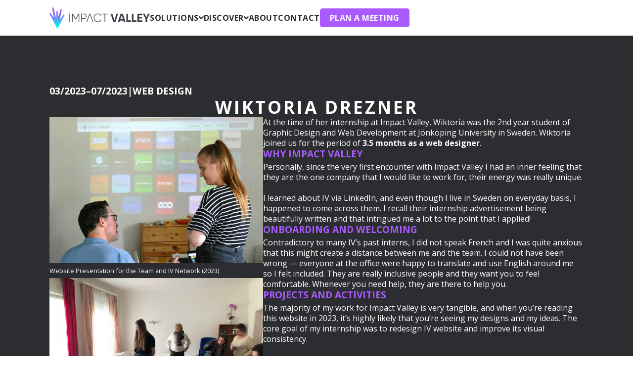

--- FILE ---
content_type: text/html; charset=UTF-8
request_url: https://www.impact-valley.com/testimonials/wiktoria-drezner/
body_size: 28861
content:
<!DOCTYPE html><html dir="ltr" lang="en-GB" prefix="og: https://ogp.me/ns#"><head ><!-- Google Tag Manager -->
<script>
    (function (w, d, s, l, i) {
        w[l] = w[l] || [];
        w[l].push({ "gtm.start": new Date().getTime(), event: "gtm.js" });
        var f = d.getElementsByTagName(s)[0],
            j = d.createElement(s),
            dl = l != "dataLayer" ? "&l=" + l : "";
        j.async = true;
        j.src = "https://www.googletagmanager.com/gtm.js?id=" + i + dl;
        f.parentNode.insertBefore(j, f);
    })(window, document, "script", "dataLayer", "GTM-NVFSG385");
</script>
<!-- End Google Tag Manager -->
	<meta charset="UTF-8" />
	<meta name="viewport" content="width=device-width, initial-scale=1" />
	<title>Testimonial: Wiktoria Drezner — Impact Valley —</title>
	<style>img:is([sizes="auto" i], [sizes^="auto," i]) { contain-intrinsic-size: 3000px 1500px }</style>
	
		<!-- All in One SEO 4.8.9 - aioseo.com -->
	<meta name="description" content="Wiktoria was the 2nd year student of Graphic Design and Web Development in Sweden. Wiktoria joined us for the period of 3.5 months as a web designer." />
	<meta name="robots" content="max-image-preview:large" />
	<meta name="author" content="Wiktoria Drezner"/>
	<link rel="canonical" href="https://www.impact-valley.com/testimonials/wiktoria-drezner/" />
	<meta name="generator" content="All in One SEO (AIOSEO) 4.8.9" />
		<meta property="og:locale" content="en_GB" />
		<meta property="og:site_name" content="Impact Valley — We strive to make the world more collaborative and sustainable" />
		<meta property="og:type" content="article" />
		<meta property="og:title" content="Testimonial: Wiktoria Drezner — Impact Valley —" />
		<meta property="og:description" content="Wiktoria was the 2nd year student of Graphic Design and Web Development in Sweden. Wiktoria joined us for the period of 3.5 months as a web designer." />
		<meta property="og:url" content="https://www.impact-valley.com/testimonials/wiktoria-drezner/" />
		<meta property="article:published_time" content="2023-10-24T18:32:48+00:00" />
		<meta property="article:modified_time" content="2024-05-23T16:38:38+00:00" />
		<meta property="article:publisher" content="https://www.facebook.com/ImpactValley" />
		<meta name="twitter:card" content="summary_large_image" />
		<meta name="twitter:site" content="@impactvalley" />
		<meta name="twitter:title" content="Testimonial: Wiktoria Drezner — Impact Valley —" />
		<meta name="twitter:description" content="Wiktoria was the 2nd year student of Graphic Design and Web Development in Sweden. Wiktoria joined us for the period of 3.5 months as a web designer." />
		<meta name="twitter:creator" content="@impactvalley" />
		<script type="application/ld+json" class="aioseo-schema">
			{"@context":"https:\/\/schema.org","@graph":[{"@type":"BlogPosting","@id":"https:\/\/www.impact-valley.com\/testimonials\/wiktoria-drezner\/#blogposting","name":"Testimonial: Wiktoria Drezner \u2014 Impact Valley \u2014","headline":"Testimonial: Wiktoria Drezner","author":{"@id":"https:\/\/www.impact-valley.com\/author\/wiktoria\/#author"},"publisher":{"@id":"https:\/\/www.impact-valley.com\/#organization"},"image":{"@type":"ImageObject","url":"https:\/\/www.impact-valley.com\/wp-content\/uploads\/2023\/10\/Internship-Wiktoria-01-scaled.jpg","width":2560,"height":1750,"caption":"Website Presentation for the Team and IV Network (2023)"},"datePublished":"2023-10-24T20:32:48+01:00","dateModified":"2024-05-23T17:38:38+01:00","inLanguage":"en-GB","mainEntityOfPage":{"@id":"https:\/\/www.impact-valley.com\/testimonials\/wiktoria-drezner\/#webpage"},"isPartOf":{"@id":"https:\/\/www.impact-valley.com\/testimonials\/wiktoria-drezner\/#webpage"},"articleSection":"Internships, Testimonials"},{"@type":"BreadcrumbList","@id":"https:\/\/www.impact-valley.com\/testimonials\/wiktoria-drezner\/#breadcrumblist","itemListElement":[{"@type":"ListItem","@id":"https:\/\/www.impact-valley.com#listItem","position":1,"name":"Homepage","item":"https:\/\/www.impact-valley.com","nextItem":{"@type":"ListItem","@id":"https:\/\/www.impact-valley.com\/category\/testimonials\/#listItem","name":"Testimonials"}},{"@type":"ListItem","@id":"https:\/\/www.impact-valley.com\/category\/testimonials\/#listItem","position":2,"name":"Testimonials","item":"https:\/\/www.impact-valley.com\/category\/testimonials\/","nextItem":{"@type":"ListItem","@id":"https:\/\/www.impact-valley.com\/category\/testimonials\/internships\/#listItem","name":"Internships"},"previousItem":{"@type":"ListItem","@id":"https:\/\/www.impact-valley.com#listItem","name":"Homepage"}},{"@type":"ListItem","@id":"https:\/\/www.impact-valley.com\/category\/testimonials\/internships\/#listItem","position":3,"name":"Internships","item":"https:\/\/www.impact-valley.com\/category\/testimonials\/internships\/","nextItem":{"@type":"ListItem","@id":"https:\/\/www.impact-valley.com\/testimonials\/wiktoria-drezner\/#listItem","name":"Testimonial: Wiktoria Drezner"},"previousItem":{"@type":"ListItem","@id":"https:\/\/www.impact-valley.com\/category\/testimonials\/#listItem","name":"Testimonials"}},{"@type":"ListItem","@id":"https:\/\/www.impact-valley.com\/testimonials\/wiktoria-drezner\/#listItem","position":4,"name":"Testimonial: Wiktoria Drezner","previousItem":{"@type":"ListItem","@id":"https:\/\/www.impact-valley.com\/category\/testimonials\/internships\/#listItem","name":"Internships"}}]},{"@type":"Organization","@id":"https:\/\/www.impact-valley.com\/#organization","name":"Impact Valley","description":"We strive to make the world more collaborative and sustainable","url":"https:\/\/www.impact-valley.com\/","telephone":"+32478452363","logo":{"@type":"ImageObject","url":"https:\/\/www.impact-valley.com\/wp-content\/uploads\/2023\/06\/IVLogo_Black.png","@id":"https:\/\/www.impact-valley.com\/testimonials\/wiktoria-drezner\/#organizationLogo","width":5024,"height":1023},"image":{"@id":"https:\/\/www.impact-valley.com\/testimonials\/wiktoria-drezner\/#organizationLogo"},"sameAs":["https:\/\/www.facebook.com\/ImpactValley","https:\/\/twitter.com\/impactvalley","https:\/\/www.instagram.com\/impact_valley\/","https:\/\/www.linkedin.com\/company\/impact-valley"]},{"@type":"Person","@id":"https:\/\/www.impact-valley.com\/author\/wiktoria\/#author","url":"https:\/\/www.impact-valley.com\/author\/wiktoria\/","name":"Wiktoria Drezner","image":{"@type":"ImageObject","@id":"https:\/\/www.impact-valley.com\/testimonials\/wiktoria-drezner\/#authorImage","url":"https:\/\/secure.gravatar.com\/avatar\/395921030cd90c690f483e48231385c62a53daf07aec4f827f5a3ac02569ba05?s=96&d=mm&r=g","width":96,"height":96,"caption":"Wiktoria Drezner"}},{"@type":"WebPage","@id":"https:\/\/www.impact-valley.com\/testimonials\/wiktoria-drezner\/#webpage","url":"https:\/\/www.impact-valley.com\/testimonials\/wiktoria-drezner\/","name":"Testimonial: Wiktoria Drezner \u2014 Impact Valley \u2014","description":"Wiktoria was the 2nd year student of Graphic Design and Web Development in Sweden. Wiktoria joined us for the period of 3.5 months as a web designer.","inLanguage":"en-GB","isPartOf":{"@id":"https:\/\/www.impact-valley.com\/#website"},"breadcrumb":{"@id":"https:\/\/www.impact-valley.com\/testimonials\/wiktoria-drezner\/#breadcrumblist"},"author":{"@id":"https:\/\/www.impact-valley.com\/author\/wiktoria\/#author"},"creator":{"@id":"https:\/\/www.impact-valley.com\/author\/wiktoria\/#author"},"image":{"@type":"ImageObject","url":"https:\/\/www.impact-valley.com\/wp-content\/uploads\/2023\/10\/Internship-Wiktoria-01-scaled.jpg","@id":"https:\/\/www.impact-valley.com\/testimonials\/wiktoria-drezner\/#mainImage","width":2560,"height":1750,"caption":"Website Presentation for the Team and IV Network (2023)"},"primaryImageOfPage":{"@id":"https:\/\/www.impact-valley.com\/testimonials\/wiktoria-drezner\/#mainImage"},"datePublished":"2023-10-24T20:32:48+01:00","dateModified":"2024-05-23T17:38:38+01:00"},{"@type":"WebSite","@id":"https:\/\/www.impact-valley.com\/#website","url":"https:\/\/www.impact-valley.com\/","name":"Impact Valley","description":"We strive to make the world more collaborative and sustainable","inLanguage":"en-GB","publisher":{"@id":"https:\/\/www.impact-valley.com\/#organization"}}]}
		</script>
		<!-- All in One SEO -->

<link rel='dns-prefetch' href='//www.googletagmanager.com' />
<link rel="alternate" type="application/rss+xml" title="Impact Valley &raquo; Feed" href="https://www.impact-valley.com/feed/" />
<link rel="alternate" type="application/rss+xml" title="Impact Valley &raquo; Comments Feed" href="https://www.impact-valley.com/comments/feed/" />
<script type="text/javascript">
/* <![CDATA[ */
window._wpemojiSettings = {"baseUrl":"https:\/\/s.w.org\/images\/core\/emoji\/16.0.1\/72x72\/","ext":".png","svgUrl":"https:\/\/s.w.org\/images\/core\/emoji\/16.0.1\/svg\/","svgExt":".svg","source":{"concatemoji":"https:\/\/www.impact-valley.com\/wp-includes\/js\/wp-emoji-release.min.js?ver=6.8.3"}};
/*! This file is auto-generated */
!function(s,n){var o,i,e;function c(e){try{var t={supportTests:e,timestamp:(new Date).valueOf()};sessionStorage.setItem(o,JSON.stringify(t))}catch(e){}}function p(e,t,n){e.clearRect(0,0,e.canvas.width,e.canvas.height),e.fillText(t,0,0);var t=new Uint32Array(e.getImageData(0,0,e.canvas.width,e.canvas.height).data),a=(e.clearRect(0,0,e.canvas.width,e.canvas.height),e.fillText(n,0,0),new Uint32Array(e.getImageData(0,0,e.canvas.width,e.canvas.height).data));return t.every(function(e,t){return e===a[t]})}function u(e,t){e.clearRect(0,0,e.canvas.width,e.canvas.height),e.fillText(t,0,0);for(var n=e.getImageData(16,16,1,1),a=0;a<n.data.length;a++)if(0!==n.data[a])return!1;return!0}function f(e,t,n,a){switch(t){case"flag":return n(e,"\ud83c\udff3\ufe0f\u200d\u26a7\ufe0f","\ud83c\udff3\ufe0f\u200b\u26a7\ufe0f")?!1:!n(e,"\ud83c\udde8\ud83c\uddf6","\ud83c\udde8\u200b\ud83c\uddf6")&&!n(e,"\ud83c\udff4\udb40\udc67\udb40\udc62\udb40\udc65\udb40\udc6e\udb40\udc67\udb40\udc7f","\ud83c\udff4\u200b\udb40\udc67\u200b\udb40\udc62\u200b\udb40\udc65\u200b\udb40\udc6e\u200b\udb40\udc67\u200b\udb40\udc7f");case"emoji":return!a(e,"\ud83e\udedf")}return!1}function g(e,t,n,a){var r="undefined"!=typeof WorkerGlobalScope&&self instanceof WorkerGlobalScope?new OffscreenCanvas(300,150):s.createElement("canvas"),o=r.getContext("2d",{willReadFrequently:!0}),i=(o.textBaseline="top",o.font="600 32px Arial",{});return e.forEach(function(e){i[e]=t(o,e,n,a)}),i}function t(e){var t=s.createElement("script");t.src=e,t.defer=!0,s.head.appendChild(t)}"undefined"!=typeof Promise&&(o="wpEmojiSettingsSupports",i=["flag","emoji"],n.supports={everything:!0,everythingExceptFlag:!0},e=new Promise(function(e){s.addEventListener("DOMContentLoaded",e,{once:!0})}),new Promise(function(t){var n=function(){try{var e=JSON.parse(sessionStorage.getItem(o));if("object"==typeof e&&"number"==typeof e.timestamp&&(new Date).valueOf()<e.timestamp+604800&&"object"==typeof e.supportTests)return e.supportTests}catch(e){}return null}();if(!n){if("undefined"!=typeof Worker&&"undefined"!=typeof OffscreenCanvas&&"undefined"!=typeof URL&&URL.createObjectURL&&"undefined"!=typeof Blob)try{var e="postMessage("+g.toString()+"("+[JSON.stringify(i),f.toString(),p.toString(),u.toString()].join(",")+"));",a=new Blob([e],{type:"text/javascript"}),r=new Worker(URL.createObjectURL(a),{name:"wpTestEmojiSupports"});return void(r.onmessage=function(e){c(n=e.data),r.terminate(),t(n)})}catch(e){}c(n=g(i,f,p,u))}t(n)}).then(function(e){for(var t in e)n.supports[t]=e[t],n.supports.everything=n.supports.everything&&n.supports[t],"flag"!==t&&(n.supports.everythingExceptFlag=n.supports.everythingExceptFlag&&n.supports[t]);n.supports.everythingExceptFlag=n.supports.everythingExceptFlag&&!n.supports.flag,n.DOMReady=!1,n.readyCallback=function(){n.DOMReady=!0}}).then(function(){return e}).then(function(){var e;n.supports.everything||(n.readyCallback(),(e=n.source||{}).concatemoji?t(e.concatemoji):e.wpemoji&&e.twemoji&&(t(e.twemoji),t(e.wpemoji)))}))}((window,document),window._wpemojiSettings);
/* ]]> */
</script>
<style id='wp-emoji-styles-inline-css' type='text/css'>

	img.wp-smiley, img.emoji {
		display: inline !important;
		border: none !important;
		box-shadow: none !important;
		height: 1em !important;
		width: 1em !important;
		margin: 0 0.07em !important;
		vertical-align: -0.1em !important;
		background: none !important;
		padding: 0 !important;
	}
</style>
<link rel='stylesheet' id='wp-block-library-css' href='https://www.impact-valley.com/wp-includes/css/dist/block-library/style.min.css?ver=6.8.3' type='text/css' media='all' />
<style id='wp-block-library-theme-inline-css' type='text/css'>
.wp-block-audio :where(figcaption){color:#555;font-size:13px;text-align:center}.is-dark-theme .wp-block-audio :where(figcaption){color:#ffffffa6}.wp-block-audio{margin:0 0 1em}.wp-block-code{border:1px solid #ccc;border-radius:4px;font-family:Menlo,Consolas,monaco,monospace;padding:.8em 1em}.wp-block-embed :where(figcaption){color:#555;font-size:13px;text-align:center}.is-dark-theme .wp-block-embed :where(figcaption){color:#ffffffa6}.wp-block-embed{margin:0 0 1em}.blocks-gallery-caption{color:#555;font-size:13px;text-align:center}.is-dark-theme .blocks-gallery-caption{color:#ffffffa6}:root :where(.wp-block-image figcaption){color:#555;font-size:13px;text-align:center}.is-dark-theme :root :where(.wp-block-image figcaption){color:#ffffffa6}.wp-block-image{margin:0 0 1em}.wp-block-pullquote{border-bottom:4px solid;border-top:4px solid;color:currentColor;margin-bottom:1.75em}.wp-block-pullquote cite,.wp-block-pullquote footer,.wp-block-pullquote__citation{color:currentColor;font-size:.8125em;font-style:normal;text-transform:uppercase}.wp-block-quote{border-left:.25em solid;margin:0 0 1.75em;padding-left:1em}.wp-block-quote cite,.wp-block-quote footer{color:currentColor;font-size:.8125em;font-style:normal;position:relative}.wp-block-quote:where(.has-text-align-right){border-left:none;border-right:.25em solid;padding-left:0;padding-right:1em}.wp-block-quote:where(.has-text-align-center){border:none;padding-left:0}.wp-block-quote.is-large,.wp-block-quote.is-style-large,.wp-block-quote:where(.is-style-plain){border:none}.wp-block-search .wp-block-search__label{font-weight:700}.wp-block-search__button{border:1px solid #ccc;padding:.375em .625em}:where(.wp-block-group.has-background){padding:1.25em 2.375em}.wp-block-separator.has-css-opacity{opacity:.4}.wp-block-separator{border:none;border-bottom:2px solid;margin-left:auto;margin-right:auto}.wp-block-separator.has-alpha-channel-opacity{opacity:1}.wp-block-separator:not(.is-style-wide):not(.is-style-dots){width:100px}.wp-block-separator.has-background:not(.is-style-dots){border-bottom:none;height:1px}.wp-block-separator.has-background:not(.is-style-wide):not(.is-style-dots){height:2px}.wp-block-table{margin:0 0 1em}.wp-block-table td,.wp-block-table th{word-break:normal}.wp-block-table :where(figcaption){color:#555;font-size:13px;text-align:center}.is-dark-theme .wp-block-table :where(figcaption){color:#ffffffa6}.wp-block-video :where(figcaption){color:#555;font-size:13px;text-align:center}.is-dark-theme .wp-block-video :where(figcaption){color:#ffffffa6}.wp-block-video{margin:0 0 1em}:root :where(.wp-block-template-part.has-background){margin-bottom:0;margin-top:0;padding:1.25em 2.375em}
</style>
<style id='classic-theme-styles-inline-css' type='text/css'>
/*! This file is auto-generated */
.wp-block-button__link{color:#fff;background-color:#32373c;border-radius:9999px;box-shadow:none;text-decoration:none;padding:calc(.667em + 2px) calc(1.333em + 2px);font-size:1.125em}.wp-block-file__button{background:#32373c;color:#fff;text-decoration:none}
</style>
<style id='filebird-block-filebird-gallery-style-inline-css' type='text/css'>
ul.filebird-block-filebird-gallery{margin:auto!important;padding:0!important;width:100%}ul.filebird-block-filebird-gallery.layout-grid{display:grid;grid-gap:20px;align-items:stretch;grid-template-columns:repeat(var(--columns),1fr);justify-items:stretch}ul.filebird-block-filebird-gallery.layout-grid li img{border:1px solid #ccc;box-shadow:2px 2px 6px 0 rgba(0,0,0,.3);height:100%;max-width:100%;-o-object-fit:cover;object-fit:cover;width:100%}ul.filebird-block-filebird-gallery.layout-masonry{-moz-column-count:var(--columns);-moz-column-gap:var(--space);column-gap:var(--space);-moz-column-width:var(--min-width);columns:var(--min-width) var(--columns);display:block;overflow:auto}ul.filebird-block-filebird-gallery.layout-masonry li{margin-bottom:var(--space)}ul.filebird-block-filebird-gallery li{list-style:none}ul.filebird-block-filebird-gallery li figure{height:100%;margin:0;padding:0;position:relative;width:100%}ul.filebird-block-filebird-gallery li figure figcaption{background:linear-gradient(0deg,rgba(0,0,0,.7),rgba(0,0,0,.3) 70%,transparent);bottom:0;box-sizing:border-box;color:#fff;font-size:.8em;margin:0;max-height:100%;overflow:auto;padding:3em .77em .7em;position:absolute;text-align:center;width:100%;z-index:2}ul.filebird-block-filebird-gallery li figure figcaption a{color:inherit}

</style>
<style id='global-styles-inline-css' type='text/css'>
:root{--wp--preset--aspect-ratio--square: 1;--wp--preset--aspect-ratio--4-3: 4/3;--wp--preset--aspect-ratio--3-4: 3/4;--wp--preset--aspect-ratio--3-2: 3/2;--wp--preset--aspect-ratio--2-3: 2/3;--wp--preset--aspect-ratio--16-9: 16/9;--wp--preset--aspect-ratio--9-16: 9/16;--wp--preset--color--black: #000000;--wp--preset--color--cyan-bluish-gray: #abb8c3;--wp--preset--color--white: #ffffff;--wp--preset--color--pale-pink: #f78da7;--wp--preset--color--vivid-red: #cf2e2e;--wp--preset--color--luminous-vivid-orange: #ff6900;--wp--preset--color--luminous-vivid-amber: #fcb900;--wp--preset--color--light-green-cyan: #7bdcb5;--wp--preset--color--vivid-green-cyan: #00d084;--wp--preset--color--pale-cyan-blue: #8ed1fc;--wp--preset--color--vivid-cyan-blue: #0693e3;--wp--preset--color--vivid-purple: #9b51e0;--wp--preset--gradient--vivid-cyan-blue-to-vivid-purple: linear-gradient(135deg,rgba(6,147,227,1) 0%,rgb(155,81,224) 100%);--wp--preset--gradient--light-green-cyan-to-vivid-green-cyan: linear-gradient(135deg,rgb(122,220,180) 0%,rgb(0,208,130) 100%);--wp--preset--gradient--luminous-vivid-amber-to-luminous-vivid-orange: linear-gradient(135deg,rgba(252,185,0,1) 0%,rgba(255,105,0,1) 100%);--wp--preset--gradient--luminous-vivid-orange-to-vivid-red: linear-gradient(135deg,rgba(255,105,0,1) 0%,rgb(207,46,46) 100%);--wp--preset--gradient--very-light-gray-to-cyan-bluish-gray: linear-gradient(135deg,rgb(238,238,238) 0%,rgb(169,184,195) 100%);--wp--preset--gradient--cool-to-warm-spectrum: linear-gradient(135deg,rgb(74,234,220) 0%,rgb(151,120,209) 20%,rgb(207,42,186) 40%,rgb(238,44,130) 60%,rgb(251,105,98) 80%,rgb(254,248,76) 100%);--wp--preset--gradient--blush-light-purple: linear-gradient(135deg,rgb(255,206,236) 0%,rgb(152,150,240) 100%);--wp--preset--gradient--blush-bordeaux: linear-gradient(135deg,rgb(254,205,165) 0%,rgb(254,45,45) 50%,rgb(107,0,62) 100%);--wp--preset--gradient--luminous-dusk: linear-gradient(135deg,rgb(255,203,112) 0%,rgb(199,81,192) 50%,rgb(65,88,208) 100%);--wp--preset--gradient--pale-ocean: linear-gradient(135deg,rgb(255,245,203) 0%,rgb(182,227,212) 50%,rgb(51,167,181) 100%);--wp--preset--gradient--electric-grass: linear-gradient(135deg,rgb(202,248,128) 0%,rgb(113,206,126) 100%);--wp--preset--gradient--midnight: linear-gradient(135deg,rgb(2,3,129) 0%,rgb(40,116,252) 100%);--wp--preset--font-size--small: 13px;--wp--preset--font-size--medium: 20px;--wp--preset--font-size--large: 36px;--wp--preset--font-size--x-large: 42px;--wp--preset--spacing--20: 0.44rem;--wp--preset--spacing--30: 0.67rem;--wp--preset--spacing--40: 1rem;--wp--preset--spacing--50: 1.5rem;--wp--preset--spacing--60: 2.25rem;--wp--preset--spacing--70: 3.38rem;--wp--preset--spacing--80: 5.06rem;--wp--preset--shadow--natural: 6px 6px 9px rgba(0, 0, 0, 0.2);--wp--preset--shadow--deep: 12px 12px 50px rgba(0, 0, 0, 0.4);--wp--preset--shadow--sharp: 6px 6px 0px rgba(0, 0, 0, 0.2);--wp--preset--shadow--outlined: 6px 6px 0px -3px rgba(255, 255, 255, 1), 6px 6px rgba(0, 0, 0, 1);--wp--preset--shadow--crisp: 6px 6px 0px rgba(0, 0, 0, 1);}:where(.is-layout-flex){gap: 0.5em;}:where(.is-layout-grid){gap: 0.5em;}body .is-layout-flex{display: flex;}.is-layout-flex{flex-wrap: wrap;align-items: center;}.is-layout-flex > :is(*, div){margin: 0;}body .is-layout-grid{display: grid;}.is-layout-grid > :is(*, div){margin: 0;}:where(.wp-block-columns.is-layout-flex){gap: 2em;}:where(.wp-block-columns.is-layout-grid){gap: 2em;}:where(.wp-block-post-template.is-layout-flex){gap: 1.25em;}:where(.wp-block-post-template.is-layout-grid){gap: 1.25em;}.has-black-color{color: var(--wp--preset--color--black) !important;}.has-cyan-bluish-gray-color{color: var(--wp--preset--color--cyan-bluish-gray) !important;}.has-white-color{color: var(--wp--preset--color--white) !important;}.has-pale-pink-color{color: var(--wp--preset--color--pale-pink) !important;}.has-vivid-red-color{color: var(--wp--preset--color--vivid-red) !important;}.has-luminous-vivid-orange-color{color: var(--wp--preset--color--luminous-vivid-orange) !important;}.has-luminous-vivid-amber-color{color: var(--wp--preset--color--luminous-vivid-amber) !important;}.has-light-green-cyan-color{color: var(--wp--preset--color--light-green-cyan) !important;}.has-vivid-green-cyan-color{color: var(--wp--preset--color--vivid-green-cyan) !important;}.has-pale-cyan-blue-color{color: var(--wp--preset--color--pale-cyan-blue) !important;}.has-vivid-cyan-blue-color{color: var(--wp--preset--color--vivid-cyan-blue) !important;}.has-vivid-purple-color{color: var(--wp--preset--color--vivid-purple) !important;}.has-black-background-color{background-color: var(--wp--preset--color--black) !important;}.has-cyan-bluish-gray-background-color{background-color: var(--wp--preset--color--cyan-bluish-gray) !important;}.has-white-background-color{background-color: var(--wp--preset--color--white) !important;}.has-pale-pink-background-color{background-color: var(--wp--preset--color--pale-pink) !important;}.has-vivid-red-background-color{background-color: var(--wp--preset--color--vivid-red) !important;}.has-luminous-vivid-orange-background-color{background-color: var(--wp--preset--color--luminous-vivid-orange) !important;}.has-luminous-vivid-amber-background-color{background-color: var(--wp--preset--color--luminous-vivid-amber) !important;}.has-light-green-cyan-background-color{background-color: var(--wp--preset--color--light-green-cyan) !important;}.has-vivid-green-cyan-background-color{background-color: var(--wp--preset--color--vivid-green-cyan) !important;}.has-pale-cyan-blue-background-color{background-color: var(--wp--preset--color--pale-cyan-blue) !important;}.has-vivid-cyan-blue-background-color{background-color: var(--wp--preset--color--vivid-cyan-blue) !important;}.has-vivid-purple-background-color{background-color: var(--wp--preset--color--vivid-purple) !important;}.has-black-border-color{border-color: var(--wp--preset--color--black) !important;}.has-cyan-bluish-gray-border-color{border-color: var(--wp--preset--color--cyan-bluish-gray) !important;}.has-white-border-color{border-color: var(--wp--preset--color--white) !important;}.has-pale-pink-border-color{border-color: var(--wp--preset--color--pale-pink) !important;}.has-vivid-red-border-color{border-color: var(--wp--preset--color--vivid-red) !important;}.has-luminous-vivid-orange-border-color{border-color: var(--wp--preset--color--luminous-vivid-orange) !important;}.has-luminous-vivid-amber-border-color{border-color: var(--wp--preset--color--luminous-vivid-amber) !important;}.has-light-green-cyan-border-color{border-color: var(--wp--preset--color--light-green-cyan) !important;}.has-vivid-green-cyan-border-color{border-color: var(--wp--preset--color--vivid-green-cyan) !important;}.has-pale-cyan-blue-border-color{border-color: var(--wp--preset--color--pale-cyan-blue) !important;}.has-vivid-cyan-blue-border-color{border-color: var(--wp--preset--color--vivid-cyan-blue) !important;}.has-vivid-purple-border-color{border-color: var(--wp--preset--color--vivid-purple) !important;}.has-vivid-cyan-blue-to-vivid-purple-gradient-background{background: var(--wp--preset--gradient--vivid-cyan-blue-to-vivid-purple) !important;}.has-light-green-cyan-to-vivid-green-cyan-gradient-background{background: var(--wp--preset--gradient--light-green-cyan-to-vivid-green-cyan) !important;}.has-luminous-vivid-amber-to-luminous-vivid-orange-gradient-background{background: var(--wp--preset--gradient--luminous-vivid-amber-to-luminous-vivid-orange) !important;}.has-luminous-vivid-orange-to-vivid-red-gradient-background{background: var(--wp--preset--gradient--luminous-vivid-orange-to-vivid-red) !important;}.has-very-light-gray-to-cyan-bluish-gray-gradient-background{background: var(--wp--preset--gradient--very-light-gray-to-cyan-bluish-gray) !important;}.has-cool-to-warm-spectrum-gradient-background{background: var(--wp--preset--gradient--cool-to-warm-spectrum) !important;}.has-blush-light-purple-gradient-background{background: var(--wp--preset--gradient--blush-light-purple) !important;}.has-blush-bordeaux-gradient-background{background: var(--wp--preset--gradient--blush-bordeaux) !important;}.has-luminous-dusk-gradient-background{background: var(--wp--preset--gradient--luminous-dusk) !important;}.has-pale-ocean-gradient-background{background: var(--wp--preset--gradient--pale-ocean) !important;}.has-electric-grass-gradient-background{background: var(--wp--preset--gradient--electric-grass) !important;}.has-midnight-gradient-background{background: var(--wp--preset--gradient--midnight) !important;}.has-small-font-size{font-size: var(--wp--preset--font-size--small) !important;}.has-medium-font-size{font-size: var(--wp--preset--font-size--medium) !important;}.has-large-font-size{font-size: var(--wp--preset--font-size--large) !important;}.has-x-large-font-size{font-size: var(--wp--preset--font-size--x-large) !important;}
:where(.wp-block-post-template.is-layout-flex){gap: 1.25em;}:where(.wp-block-post-template.is-layout-grid){gap: 1.25em;}
:where(.wp-block-columns.is-layout-flex){gap: 2em;}:where(.wp-block-columns.is-layout-grid){gap: 2em;}
:root :where(.wp-block-pullquote){font-size: 1.5em;line-height: 1.6;}
</style>
<link rel='stylesheet' id='trp-language-switcher-style-css' href='https://www.impact-valley.com/wp-content/plugins/translatepress-multilingual/assets/css/trp-language-switcher.css?ver=3.0.1' type='text/css' media='all' />
<link rel='stylesheet' id='jupiterx-popups-animation-css' href='https://www.impact-valley.com/wp-content/plugins/jupiterx-core/includes/extensions/raven/assets/lib/animate/animate.min.css?ver=4.9.2' type='text/css' media='all' />
<link rel='stylesheet' id='jupiterx-css' href='https://www.impact-valley.com/wp-content/uploads/jupiterx/compiler/jupiterx/a1590a8.css?ver=4.9.2' type='text/css' media='all' />
<link rel='stylesheet' id='jupiterx-elements-dynamic-styles-css' href='https://www.impact-valley.com/wp-content/uploads/jupiterx/compiler/jupiterx-elements-dynamic-styles/f3968db.css?ver=4.9.2' type='text/css' media='all' />
<link rel='stylesheet' id='jupiter-donut-css' href='https://www.impact-valley.com/wp-content/plugins/jupiter-donut/assets/css/styles.min.css?ver=1.6.4' type='text/css' media='all' />
<link rel='stylesheet' id='jupiter-donut-shortcodes-css' href='https://www.impact-valley.com/wp-content/plugins/jupiter-donut/assets/css/shortcodes-styles.min.css?ver=1.6.4' type='text/css' media='all' />
<link rel='stylesheet' id='elementor-icons-css' href='https://www.impact-valley.com/wp-content/plugins/elementor/assets/lib/eicons/css/elementor-icons.min.css?ver=5.43.0' type='text/css' media='all' />
<link rel='stylesheet' id='elementor-frontend-css' href='https://www.impact-valley.com/wp-content/uploads/elementor/css/custom-frontend.min.css?ver=1753958831' type='text/css' media='all' />
<link rel='stylesheet' id='font-awesome-css' href='https://www.impact-valley.com/wp-content/plugins/elementor/assets/lib/font-awesome/css/font-awesome.min.css?ver=4.7.0' type='text/css' media='all' />
<link rel='stylesheet' id='jupiterx-core-raven-frontend-css' href='https://www.impact-valley.com/wp-content/plugins/jupiterx-core/includes/extensions/raven/assets/css/frontend.min.css?ver=6.8.3' type='text/css' media='all' />
<style id='jupiterx-core-raven-frontend-inline-css' type='text/css'>
.jupiterx-main-content{ padding: 0px } .jupiterx-main-content > .container { max-width: inherit; padding: 0px }.jupiterx-layout-builder-template > .row { margin: 0; } .jupiterx-layout-builder-template > .row > #jupiterx-primary { padding: 0; }
</style>
<link rel='stylesheet' id='elementor-post-19290-css' href='https://www.impact-valley.com/wp-content/uploads/elementor/css/post-19290.css?ver=1753958832' type='text/css' media='all' />
<link rel='stylesheet' id='flatpickr-css' href='https://www.impact-valley.com/wp-content/plugins/elementor/assets/lib/flatpickr/flatpickr.min.css?ver=4.6.13' type='text/css' media='all' />
<link rel='stylesheet' id='widget-heading-css' href='https://www.impact-valley.com/wp-content/plugins/elementor/assets/css/widget-heading.min.css?ver=3.30.4' type='text/css' media='all' />
<link rel='stylesheet' id='e-animation-fadeIn-css' href='https://www.impact-valley.com/wp-content/plugins/elementor/assets/lib/animations/styles/fadeIn.min.css?ver=3.30.4' type='text/css' media='all' />
<link rel='stylesheet' id='widget-image-css' href='https://www.impact-valley.com/wp-content/plugins/elementor/assets/css/widget-image.min.css?ver=3.30.4' type='text/css' media='all' />
<link rel='stylesheet' id='e-animation-grow-css' href='https://www.impact-valley.com/wp-content/plugins/elementor/assets/lib/animations/styles/e-animation-grow.min.css?ver=3.30.4' type='text/css' media='all' />
<link rel='stylesheet' id='e-animation-shrink-css' href='https://www.impact-valley.com/wp-content/plugins/elementor/assets/lib/animations/styles/e-animation-shrink.min.css?ver=3.30.4' type='text/css' media='all' />
<link rel='stylesheet' id='e-animation-pulse-css' href='https://www.impact-valley.com/wp-content/plugins/elementor/assets/lib/animations/styles/e-animation-pulse.min.css?ver=3.30.4' type='text/css' media='all' />
<link rel='stylesheet' id='e-animation-pop-css' href='https://www.impact-valley.com/wp-content/plugins/elementor/assets/lib/animations/styles/e-animation-pop.min.css?ver=3.30.4' type='text/css' media='all' />
<link rel='stylesheet' id='e-animation-grow-rotate-css' href='https://www.impact-valley.com/wp-content/plugins/elementor/assets/lib/animations/styles/e-animation-grow-rotate.min.css?ver=3.30.4' type='text/css' media='all' />
<link rel='stylesheet' id='e-animation-wobble-skew-css' href='https://www.impact-valley.com/wp-content/plugins/elementor/assets/lib/animations/styles/e-animation-wobble-skew.min.css?ver=3.30.4' type='text/css' media='all' />
<link rel='stylesheet' id='e-animation-buzz-out-css' href='https://www.impact-valley.com/wp-content/plugins/elementor/assets/lib/animations/styles/e-animation-buzz-out.min.css?ver=3.30.4' type='text/css' media='all' />
<link rel='stylesheet' id='elementor-gf-local-opensans-css' href='https://www.impact-valley.com/wp-content/uploads/elementor/google-fonts/css/opensans.css?ver=1747126775' type='text/css' media='all' />
<script type="text/javascript" src="https://www.impact-valley.com/wp-includes/js/jquery/jquery.min.js?ver=3.7.1" id="jquery-core-js"></script>
<script type="text/javascript" src="https://www.impact-valley.com/wp-includes/js/jquery/jquery-migrate.min.js?ver=3.4.1" id="jquery-migrate-js"></script>
<script type="text/javascript" src="https://www.impact-valley.com/wp-content/themes/jupiterx/lib/admin/assets/lib/webfont/webfont.min.js?ver=1.6.26" id="jupiterx-webfont-js"></script>
<script type="text/javascript" id="jupiterx-webfont-js-after">
/* <![CDATA[ */
WebFont.load({
				google: {
					families: ['Open Sans:100,200,300,400,500,600,700,800,900,100italic,200italic,300italic,400italic,500italic,600italic,700italic,800italic,900italic']
				}
			});
/* ]]> */
</script>
<script type="text/javascript" src="https://www.impact-valley.com/wp-content/themes/jupiterx/lib/assets/dist/js/utils.min.js?ver=4.9.2" id="jupiterx-utils-js"></script>

<!-- Google tag (gtag.js) snippet added by Site Kit -->
<!-- Google Analytics snippet added by Site Kit -->
<script type="text/javascript" src="https://www.googletagmanager.com/gtag/js?id=GT-PLTQQDQ" id="google_gtagjs-js" async></script>
<script type="text/javascript" id="google_gtagjs-js-after">
/* <![CDATA[ */
window.dataLayer = window.dataLayer || [];function gtag(){dataLayer.push(arguments);}
gtag("set","linker",{"domains":["www.impact-valley.com"]});
gtag("js", new Date());
gtag("set", "developer_id.dZTNiMT", true);
gtag("config", "GT-PLTQQDQ");
/* ]]> */
</script>
<script></script><link rel="https://api.w.org/" href="https://www.impact-valley.com/wp-json/" /><link rel="alternate" title="JSON" type="application/json" href="https://www.impact-valley.com/wp-json/wp/v2/posts/25610" /><link rel="EditURI" type="application/rsd+xml" title="RSD" href="https://www.impact-valley.com/xmlrpc.php?rsd" />
<meta name="generator" content="WordPress 6.8.3" />
<link rel='shortlink' href='https://www.impact-valley.com/?p=25610' />
<link rel="alternate" title="oEmbed (JSON)" type="application/json+oembed" href="https://www.impact-valley.com/wp-json/oembed/1.0/embed?url=https%3A%2F%2Fwww.impact-valley.com%2Ftestimonials%2Fwiktoria-drezner%2F" />
<link rel="alternate" title="oEmbed (XML)" type="text/xml+oembed" href="https://www.impact-valley.com/wp-json/oembed/1.0/embed?url=https%3A%2F%2Fwww.impact-valley.com%2Ftestimonials%2Fwiktoria-drezner%2F&#038;format=xml" />
<meta name="generator" content="Site Kit by Google 1.164.0" /><link rel="alternate" hreflang="en-GB" href="https://www.impact-valley.com/testimonials/wiktoria-drezner/"/>
<link rel="alternate" hreflang="fr-BE" href="https://www.impact-valley.com/fr/testimonials/wiktoria-drezner/"/>
<link rel="alternate" hreflang="en" href="https://www.impact-valley.com/testimonials/wiktoria-drezner/"/>
<link rel="alternate" hreflang="fr" href="https://www.impact-valley.com/fr/testimonials/wiktoria-drezner/"/>
<meta itemprop="author" content="" /><meta itemprop="datePublished" content="24 October 2023" /><meta itemprop="dateModified" content="23 May 2024" /><meta itemprop="publisher" content="Impact Valley" /><meta name="generator" content="Elementor 3.30.4; features: additional_custom_breakpoints; settings: css_print_method-external, google_font-enabled, font_display-swap">
			<style>
				.e-con.e-parent:nth-of-type(n+4):not(.e-lazyloaded):not(.e-no-lazyload),
				.e-con.e-parent:nth-of-type(n+4):not(.e-lazyloaded):not(.e-no-lazyload) * {
					background-image: none !important;
				}
				@media screen and (max-height: 1024px) {
					.e-con.e-parent:nth-of-type(n+3):not(.e-lazyloaded):not(.e-no-lazyload),
					.e-con.e-parent:nth-of-type(n+3):not(.e-lazyloaded):not(.e-no-lazyload) * {
						background-image: none !important;
					}
				}
				@media screen and (max-height: 640px) {
					.e-con.e-parent:nth-of-type(n+2):not(.e-lazyloaded):not(.e-no-lazyload),
					.e-con.e-parent:nth-of-type(n+2):not(.e-lazyloaded):not(.e-no-lazyload) * {
						background-image: none !important;
					}
				}
			</style>
			<meta name="generator" content="Powered by WPBakery Page Builder - drag and drop page builder for WordPress."/>
<link rel="icon" href="https://www.impact-valley.com/wp-content/uploads/2023/07/cropped-ImpactValley-Logo-1-32x32.png" sizes="32x32" />
<link rel="icon" href="https://www.impact-valley.com/wp-content/uploads/2023/07/cropped-ImpactValley-Logo-1-192x192.png" sizes="192x192" />
<link rel="apple-touch-icon" href="https://www.impact-valley.com/wp-content/uploads/2023/07/cropped-ImpactValley-Logo-1-180x180.png" />
<meta name="msapplication-TileImage" content="https://www.impact-valley.com/wp-content/uploads/2023/07/cropped-ImpactValley-Logo-1-270x270.png" />
		<style type="text/css" id="wp-custom-css">
			.mx-width{
    max-width: 1500px;
}
h1, h2, h3, h4, h5, h6, p{
	margin: 0;
}

/* Gradient */
.gradient-color {
	background: -webkit-linear-gradient(0deg, #01F9E9 0%, #56A4F6 50%, #AD4AFF 100%);
        -webkit-background-clip: text;
        -webkit-text-fill-color: transparent;
}		</style>
		<noscript><style> .wpb_animate_when_almost_visible { opacity: 1; }</style></noscript></head><body class="wp-singular post-template-default single single-post postid-25610 single-format-standard wp-theme-jupiterx no-js translatepress-en_GB wpb-js-composer js-comp-ver-8.6.1 vc_responsive elementor-default elementor-kit-19290 jupiterx-post-template-" itemscope="itemscope" itemtype="http://schema.org/WebPage"><!-- Google Tag Manager (noscript) -->
<noscript>
    <iframe 
        src="https://www.googletagmanager.com/ns.html?id=GTM-NVFSG385"
        height="0"
        width="0"
        style="display: none; visibility: hidden">
    </iframe>
</noscript>
<!-- End Google Tag Manager (noscript) --><a class="jupiterx-a11y jupiterx-a11y-skip-navigation-link" href="#jupiterx-main">Skip to content</a><div class="jupiterx-site"><header class="jupiterx-header" data-jupiterx-settings="{&quot;breakpoint&quot;:&quot;767.98&quot;,&quot;behavior&quot;:&quot;&quot;}" role="banner" itemscope="itemscope" itemtype="http://schema.org/WPHeader"><style>.elementor-19755 .elementor-element.elementor-element-1387bdb{--display:flex;--flex-direction:column;--container-widget-width:calc( ( 1 - var( --container-widget-flex-grow ) ) * 100% );--container-widget-height:initial;--container-widget-flex-grow:0;--container-widget-align-self:initial;--flex-wrap-mobile:wrap;--align-items:center;border-style:solid;--border-style:solid;border-width:0px 0px 1px 0px;--border-top-width:0px;--border-right-width:0px;--border-bottom-width:1px;--border-left-width:0px;border-color:var( --e-global-color-secondary );--border-color:var( --e-global-color-secondary );}.elementor-19755 .elementor-element.elementor-element-1387bdb:not(.elementor-motion-effects-element-type-background), .elementor-19755 .elementor-element.elementor-element-1387bdb > .elementor-motion-effects-container > .elementor-motion-effects-layer{background-color:var( --e-global-color-text );}.elementor-19755 .elementor-element.elementor-element-766d86b{--display:flex;--flex-direction:row;--container-widget-width:initial;--container-widget-height:100%;--container-widget-flex-grow:1;--container-widget-align-self:stretch;--flex-wrap-mobile:wrap;--justify-content:space-between;--gap:0px 50px;--row-gap:0px;--column-gap:50px;--padding-top:15px;--padding-bottom:15px;--padding-left:100px;--padding-right:100px;}.elementor-19755 .elementor-element.elementor-element-6a75bd7{width:var( --container-widget-width, 250px );max-width:250px;--container-widget-width:250px;--container-widget-flex-grow:0;}.elementor-19755 .elementor-element.elementor-element-6a75bd7.elementor-element{--align-self:center;}.elementor-19755 .elementor-element.elementor-element-6461d55{--display:flex;--flex-direction:row;--container-widget-width:initial;--container-widget-height:100%;--container-widget-flex-grow:1;--container-widget-align-self:stretch;--flex-wrap-mobile:wrap;--justify-content:flex-end;--gap:35px 35px;--row-gap:35px;--column-gap:35px;--padding-top:0px;--padding-bottom:0px;--padding-left:0px;--padding-right:0px;}.elementor-19755 .elementor-element.elementor-element-6461d55.e-con{--align-self:center;}.elementor-19755 .elementor-element.elementor-element-c8aac58 nav.raven-adnav-menu-horizontal ul.submenu a.raven-link-item{justify-content:center;}.elementor-19755 .elementor-element.elementor-element-c8aac58 nav.raven-adnav-menu-vertical ul.submenu a.raven-link-item{justify-content:center;}.elementor-19755 .elementor-element.elementor-element-c8aac58 nav.raven-adnav-menu-offcanvas ul.submenu a.raven-link-item{justify-content:center;}.elementor-19755 .elementor-element.elementor-element-c8aac58 nav.raven-adnav-menu-mobile,.elementor-19755 .elementor-element.elementor-element-c8aac58 nav.raven-adnav-menu-main.raven-adnav-menu-dropdown,.elementor-19755 .elementor-element.elementor-element-c8aac58 nav.raven-adnav-menu-main.raven-adnav-menu-offcanvas{background-color:var( --e-global-color-text );}.elementor-19755 .elementor-element.elementor-element-c8aac58.elementor-element{--align-self:center;}.elementor-19755 .elementor-element.elementor-element-c8aac58 nav.raven-adnav-menu-main:not(.raven-adnav-menu-dropdown):not(.raven-adnav-menu-offcanvas) .raven-adnav-menu > li > a.raven-menu-item span.link-label{font-family:var( --e-global-typography-c30683f-font-family ), Sans-serif;font-weight:var( --e-global-typography-c30683f-font-weight );text-transform:var( --e-global-typography-c30683f-text-transform );line-height:var( --e-global-typography-c30683f-line-height );letter-spacing:var( --e-global-typography-c30683f-letter-spacing );}.elementor-19755 .elementor-element.elementor-element-c8aac58 nav.raven-adnav-menu-main:not(.raven-adnav-menu-dropdown):not(.raven-adnav-menu-offcanvas) .raven-adnav-menu > li > a.raven-menu-item{font-size:var( --e-global-typography-c30683f-font-size );}.elementor-19755 .elementor-element.elementor-element-c8aac58 nav.raven-adnav-menu-main:not(.raven-adnav-menu-dropdown):not(.raven-adnav-menu-offcanvas) .raven-adnav-menu > li > a.raven-menu-item svg.sub-arrow{width:var( --e-global-typography-c30683f-font-size );height:var( --e-global-typography-c30683f-font-size );}.elementor-19755 .elementor-element.elementor-element-c8aac58 nav.raven-adnav-menu-main:not(.raven-adnav-menu-dropdown):not(.raven-adnav-menu-offcanvas) .raven-adnav-menu > li > a.raven-menu-item .sub-arrow svg{width:var( --e-global-typography-c30683f-font-size );height:var( --e-global-typography-c30683f-font-size );}.elementor-19755 .elementor-element.elementor-element-c8aac58 nav.raven-adnav-menu-main:not(.raven-adnav-menu-dropdown):not(.raven-adnav-menu-offcanvas) .raven-adnav-menu > li > a:not(.active-link){color:var( --e-global-color-secondary );}.elementor-19755 .elementor-element.elementor-element-c8aac58 nav.raven-adnav-menu-main:not(.raven-adnav-menu-dropdown):not(.raven-adnav-menu-offcanvas) .raven-adnav-menu > li:hover > a:not(.active-link){color:var( --e-global-color-9f72520 );}.elementor-19755 .elementor-element.elementor-element-c8aac58 nav.raven-adnav-menu-main:not(.raven-adnav-menu-dropdown):not(.raven-adnav-menu-offcanvas) .raven-adnav-menu > li > a.active-link{color:var( --e-global-color-9f72520 );}.elementor-19755 .elementor-element.elementor-element-c8aac58{--submenu-spacing:25;--menu-container-width:300;}.elementor-19755 .elementor-element.elementor-element-c8aac58 nav.raven-adnav-menu-main.raven-adnav-menu-offcanvas ul.submenu > li:not(:last-of-type){margin-bottom:25px;border-bottom-style:none;}.elementor-19755 .elementor-element.elementor-element-c8aac58 nav.raven-adnav-menu-main:not(.raven-adnav-menu-dropdown):not(.raven-adnav-menu-offcanvas) ul.submenu > li > a.raven-submenu-item{padding:0px 0px 0px 0px;}.elementor-19755 .elementor-element.elementor-element-c8aac58 nav.raven-adnav-menu-main.raven-adnav-menu-vertical ul.submenu > li:not(:last-of-type){border-bottom-style:none;}.elementor-19755 .elementor-element.elementor-element-c8aac58.submenu-position-bottom  nav.raven-adnav-menu-main.raven-adnav-menu-horizontal ul.submenu > li:not(:last-of-type){border-bottom-style:none;}.elementor-19755 .elementor-element.elementor-element-c8aac58.submenu-position-top  nav.raven-adnav-menu-main.raven-adnav-menu-horizontal ul.submenu > li:not(:first-of-type){border-top-style:none;}.elementor-19755 .elementor-element.elementor-element-c8aac58 nav.raven-adnav-menu-main:not(.raven-adnav-menu-dropdown) ul.submenu > li.menu-item a.raven-submenu-item{border-style:none;}.elementor-19755 .elementor-element.elementor-element-c8aac58 nav.raven-adnav-menu-mobile.raven-adnav-menu-side{width:300px;}main{--adnav-menu-overlay-color:#80808080;}.elementor-19755 .elementor-element.elementor-element-c8aac58 nav.raven-adnav-menu-mobile .raven-adnav-menu li > a.raven-menu-item{padding:8px 32px 8px 32px;color:var( --e-global-color-secondary );}.elementor-19755 .elementor-element.elementor-element-c8aac58 nav.raven-adnav-menu-main.raven-adnav-menu-dropdown .raven-adnav-menu li > a.raven-menu-item{padding:8px 32px 8px 32px;color:var( --e-global-color-secondary );}.elementor-19755 .elementor-element.elementor-element-c8aac58.dropdown-item-align-flex-end .raven-adnav-menu-dropdown .raven-menu-item.has-submenu .sub-arrow{left:32px;right:100%;margin-top:calc( calc( 8px - 8px ) / 2 );}.elementor-19755 .elementor-element.elementor-element-c8aac58.dropdown-item-align-flex-start .raven-adnav-menu-dropdown .raven-menu-item.has-submenu .sub-arrow{right:32px;margin-top:calc( calc( 8px - 8px ) / 2 );}.elementor-19755 .elementor-element.elementor-element-c8aac58.dropdown-item-align-center .raven-adnav-menu-dropdown .raven-menu-item.has-submenu .sub-arrow{right:32px;margin-top:calc( calc( 8px - 8px ) / 2 );}.elementor-19755 .elementor-element.elementor-element-c8aac58 nav.raven-adnav-menu-main.raven-adnav-menu-offcanvas .raven-adnav-menu li > a.raven-menu-item{padding:8px 32px 8px 32px;color:var( --e-global-color-secondary );}.elementor-19755 .elementor-element.elementor-element-c8aac58.dropdown-item-align-flex-end .raven-adnav-menu-offcanvas .raven-menu-item.has-submenu .sub-arrow{left:32px;right:100%;margin-top:calc( calc( 8px - 8px ) / 2 );}.elementor-19755 .elementor-element.elementor-element-c8aac58.dropdown-item-align-flex-start .raven-adnav-menu-offcanvas .raven-menu-item.has-submenu .sub-arrow{right:32px;margin-top:calc( calc( 8px - 8px ) / 2 );}.elementor-19755 .elementor-element.elementor-element-c8aac58.dropdown-item-align-center .raven-adnav-menu-offcanvas .raven-menu-item.has-submenu .sub-arrow{right:32px;margin-top:calc( calc( 8px - 8px ) / 2 );}.elementor-19755 .elementor-element.elementor-element-c8aac58.dropdown-item-align-flex-end .raven-adnav-menu-full-screen .raven-menu-item.has-submenu .sub-arrow{left:32px;right:100%;margin-top:calc( calc( 8px - 8px ) / 2 );}.elementor-19755 .elementor-element.elementor-element-c8aac58.dropdown-item-align-flex-start .raven-adnav-menu-full-screen .raven-menu-item.has-submenu .sub-arrow{right:32px;margin-top:calc( calc( 8px - 8px ) / 2 );}.elementor-19755 .elementor-element.elementor-element-c8aac58.dropdown-item-align-center .raven-adnav-menu-full-screen .raven-menu-item.has-submenu .sub-arrow{right:32px;margin-top:calc( calc( 8px - 8px ) / 2 );}.elementor-19755 .elementor-element.elementor-element-c8aac58.dropdown-item-align-flex-end .raven-adnav-menu-side .raven-menu-item.has-submenu .sub-arrow{left:32px;right:100%;margin-top:calc( calc( 8px - 8px ) / 2 );}.elementor-19755 .elementor-element.elementor-element-c8aac58.dropdown-item-align-flex-start .raven-adnav-menu-side .raven-menu-item.has-submenu .sub-arrow{right:32px;margin-top:calc( calc( 8px - 8px ) / 2 );}.elementor-19755 .elementor-element.elementor-element-c8aac58.dropdown-item-align-center .raven-adnav-menu-side .raven-menu-item.has-submenu .sub-arrow{right:32px;margin-top:calc( calc( 8px - 8px ) / 2 );}.elementor-19755 .elementor-element.elementor-element-c8aac58 nav.raven-adnav-menu-mobile ul.submenu > li.menu-item > a > *:first-child{margin-left:15px;}.elementor-19755 .elementor-element.elementor-element-c8aac58 nav.raven-adnav-menu-main.raven-adnav-menu-dropdown ul.submenu > li.menu-item > a > *:first-child{margin-left:15px;}.elementor-19755 .elementor-element.elementor-element-c8aac58 nav.raven-adnav-menu-main.raven-adnav-menu-offcanvas ul.submenu > li.menu-item > a > *:first-child{margin-left:15px;}.elementor-19755 .elementor-element.elementor-element-c8aac58 nav.raven-adnav-menu-mobile .raven-adnav-menu li > a.raven-menu-item:not(.active-link):hover{color:#666666;}.elementor-19755 .elementor-element.elementor-element-c8aac58 nav.raven-adnav-menu-main.raven-adnav-menu-dropdown .raven-adnav-menu li > a.raven-menu-item:not(.active-link):hover{color:#666666;}.elementor-19755 .elementor-element.elementor-element-c8aac58 nav.raven-adnav-menu-main.raven-adnav-menu-offcanvas .raven-adnav-menu li > a.raven-menu-item:not(.active-link):hover{color:#666666;}.elementor-19755 .elementor-element.elementor-element-c8aac58 nav.raven-adnav-menu-mobile .raven-adnav-menu li > a.raven-menu-item:not(.active-link).highlighted{color:#666666;}.elementor-19755 .elementor-element.elementor-element-c8aac58 nav.raven-adnav-menu-main.raven-adnav-menu-dropdown .raven-adnav-menu li > a.raven-menu-item:not(.active-link).highlighted{color:#666666;}.elementor-19755 .elementor-element.elementor-element-c8aac58 nav.raven-adnav-menu-main.raven-adnav-menu-offcanvas .raven-adnav-menu li > a.raven-menu-item:not(.active-link).highlighted{color:#666666;}.elementor-19755 .elementor-element.elementor-element-c8aac58 .raven-adnav-menu-mobile .raven-adnav-menu li > a.active-link{color:#666666;}.elementor-19755 .elementor-element.elementor-element-c8aac58 nav.raven-adnav-menu-main.raven-adnav-menu-dropdown .raven-adnav-menu li > a.active-link{color:#666666;}.elementor-19755 .elementor-element.elementor-element-c8aac58 nav.raven-adnav-menu-main.raven-adnav-menu-offcanvas .raven-adnav-menu li > a.active-link{color:#666666;}.elementor-19755 .elementor-element.elementor-element-c8aac58 .raven-adnav-menu-toggle-button{padding:10px 10px 10px 10px;}.elementor-19755 .elementor-element.elementor-element-c8aac58 .raven-adnav-menu-toggle{text-align:center;}.elementor-19755 .elementor-element.elementor-element-c8aac58 .raven-adnav-menu-close-button{color:#111111;}.elementor-19755 .elementor-element.elementor-element-c8aac58 .raven-adnav-menu-close-button:hover{color:#BBBBBB;}.jupiterx-advanced-nav-content-effect-enabled-overlay{background-color:#2C2D309E;}.elementor-19755 .elementor-element.elementor-element-bbe98b8 nav.raven-adnav-menu-horizontal ul.submenu a.raven-link-item{justify-content:flex-start;}.elementor-19755 .elementor-element.elementor-element-bbe98b8 nav.raven-adnav-menu-vertical ul.submenu a.raven-link-item{justify-content:flex-start;}.elementor-19755 .elementor-element.elementor-element-bbe98b8 nav.raven-adnav-menu-offcanvas ul.submenu a.raven-link-item{justify-content:flex-start;}.elementor-19755 .elementor-element.elementor-element-bbe98b8 nav.raven-adnav-menu-mobile,.elementor-19755 .elementor-element.elementor-element-bbe98b8 nav.raven-adnav-menu-main.raven-adnav-menu-dropdown,.elementor-19755 .elementor-element.elementor-element-bbe98b8 nav.raven-adnav-menu-main.raven-adnav-menu-offcanvas{background-color:var( --e-global-color-secondary );border-style:none;}.elementor-19755 .elementor-element.elementor-element-bbe98b8 nav.raven-adnav-menu-mobile ul.raven-adnav-menu li.menu-item > a{justify-content:space-between;}.elementor-19755 .elementor-element.elementor-element-bbe98b8 nav.raven-adnav-menu-main.raven-adnav-menu-dropdown ul.raven-adnav-menu li.menu-item > a{justify-content:space-between;}.elementor-19755 .elementor-element.elementor-element-bbe98b8 nav.raven-adnav-menu-main.raven-adnav-menu-offcanvas ul.raven-adnav-menu li.menu-item > a{justify-content:space-between;}.elementor-19755 .elementor-element.elementor-element-bbe98b8.elementor-element{--align-self:center;}.elementor-19755 .elementor-element.elementor-element-bbe98b8 nav.raven-adnav-menu-main:not(.raven-adnav-menu-dropdown):not(.raven-adnav-menu-offcanvas) .raven-adnav-menu > li > a.raven-menu-item span.link-label{font-family:var( --e-global-typography-c30683f-font-family ), Sans-serif;font-weight:var( --e-global-typography-c30683f-font-weight );text-transform:var( --e-global-typography-c30683f-text-transform );line-height:var( --e-global-typography-c30683f-line-height );letter-spacing:var( --e-global-typography-c30683f-letter-spacing );}.elementor-19755 .elementor-element.elementor-element-bbe98b8 nav.raven-adnav-menu-main:not(.raven-adnav-menu-dropdown):not(.raven-adnav-menu-offcanvas) .raven-adnav-menu > li > a.raven-menu-item{font-size:var( --e-global-typography-c30683f-font-size );}.elementor-19755 .elementor-element.elementor-element-bbe98b8 nav.raven-adnav-menu-main:not(.raven-adnav-menu-dropdown):not(.raven-adnav-menu-offcanvas) .raven-adnav-menu > li > a.raven-menu-item svg.sub-arrow{width:var( --e-global-typography-c30683f-font-size );height:var( --e-global-typography-c30683f-font-size );}.elementor-19755 .elementor-element.elementor-element-bbe98b8 nav.raven-adnav-menu-main:not(.raven-adnav-menu-dropdown):not(.raven-adnav-menu-offcanvas) .raven-adnav-menu > li > a.raven-menu-item .sub-arrow svg{width:var( --e-global-typography-c30683f-font-size );height:var( --e-global-typography-c30683f-font-size );}.elementor-19755 .elementor-element.elementor-element-bbe98b8 nav.raven-adnav-menu-main:not(.raven-adnav-menu-dropdown):not(.raven-adnav-menu-offcanvas) .raven-adnav-menu > li > a:not(.active-link){color:var( --e-global-color-secondary );}.elementor-19755 .elementor-element.elementor-element-bbe98b8 nav.raven-adnav-menu-main:not(.raven-adnav-menu-dropdown):not(.raven-adnav-menu-offcanvas) .raven-adnav-menu > li:hover > a:not(.active-link){color:var( --e-global-color-9f72520 );}.elementor-19755 .elementor-element.elementor-element-bbe98b8 nav.raven-adnav-menu-main:not(.raven-adnav-menu-dropdown):not(.raven-adnav-menu-offcanvas) .raven-adnav-menu > li > a.active-link{color:var( --e-global-color-9f72520 );}.elementor-19755 .elementor-element.elementor-element-bbe98b8{--menu-icon-color-normal:#666666;--menu-icon-color-hover:#666666;--menu-icon-color-active:#666666;--submenu-spacing:10;--adnav-scrollbar-bg-color:var( --e-global-color-secondary );}.elementor-19755 .elementor-element.elementor-element-bbe98b8 nav.raven-adnav-menu-main:not(.raven-adnav-menu-dropdown):not(.raven-adnav-menu-offcanvas) ul.submenu > li > a.raven-submenu-item span.link-label{font-family:var( --e-global-typography-c30683f-font-family ), Sans-serif;font-size:var( --e-global-typography-c30683f-font-size );font-weight:var( --e-global-typography-c30683f-font-weight );text-transform:var( --e-global-typography-c30683f-text-transform );line-height:var( --e-global-typography-c30683f-line-height );letter-spacing:var( --e-global-typography-c30683f-letter-spacing );}.elementor-19755 .elementor-element.elementor-element-bbe98b8 nav.raven-adnav-menu-main.raven-adnav-menu-offcanvas ul.submenu > li:not(:last-of-type){margin-bottom:10px;border-bottom-style:none;}.elementor-19755 .elementor-element.elementor-element-bbe98b8 nav.raven-adnav-menu-main:not(.raven-adnav-menu-dropdown):not(.raven-adnav-menu-offcanvas) ul.submenu > li > a.raven-submenu-item{padding:0px 0px 0px 0px;}.elementor-19755 .elementor-element.elementor-element-bbe98b8 nav.raven-adnav-menu-main.raven-adnav-menu-vertical ul.submenu > li:not(:last-of-type){border-bottom-style:none;}.elementor-19755 .elementor-element.elementor-element-bbe98b8.submenu-position-bottom  nav.raven-adnav-menu-main.raven-adnav-menu-horizontal ul.submenu > li:not(:last-of-type){border-bottom-style:none;}.elementor-19755 .elementor-element.elementor-element-bbe98b8.submenu-position-top  nav.raven-adnav-menu-main.raven-adnav-menu-horizontal ul.submenu > li:not(:first-of-type){border-top-style:none;}.elementor-19755 .elementor-element.elementor-element-bbe98b8 nav.raven-adnav-menu-main:not(.raven-adnav-menu-dropdown) ul.submenu > li.menu-item a.raven-submenu-item{border-style:none;}.elementor-19755 .elementor-element.elementor-element-bbe98b8 nav.raven-adnav-menu-main:not(.raven-adnav-menu-dropdown) ul.submenu > li > a.raven-submenu-item{color:var( --e-global-color-text );}.elementor-19755 .elementor-element.elementor-element-bbe98b8 nav.raven-adnav-menu-mobile ul.submenu > li > a.raven-submenu-item{color:var( --e-global-color-text );}.elementor-19755 .elementor-element.elementor-element-bbe98b8 nav.raven-adnav-menu-main:not(.raven-adnav-menu-dropdown) ul.submenu > li > a:hover:not(.active-link){color:var( --e-global-color-9f72520 );}.elementor-19755 .elementor-element.elementor-element-bbe98b8 nav.raven-adnav-menu-mobile ul.submenu > li > a:hover:not(.active-link){color:var( --e-global-color-9f72520 );}.elementor-19755 .elementor-element.elementor-element-bbe98b8 nav.raven-adnav-menu-main:not(.raven-adnav-menu-dropdown) ul.submenu > li > a.active-link{color:var( --e-global-color-9f72520 );}.elementor-19755 .elementor-element.elementor-element-bbe98b8 nav.raven-adnav-menu-mobile ul.submenu > li > a.active-link{color:var( --e-global-color-9f72520 );}
					.elementor-19755 .elementor-element.elementor-element-bbe98b8 nav.raven-adnav-menu-mobile ul.raven-adnav-menu li > a span.link-label,
					.elementor-19755 .elementor-element.elementor-element-bbe98b8 nav.raven-adnav-menu-main.raven-adnav-menu-dropdown ul.raven-adnav-menu li > a span.link-label,
					.elementor-19755 .elementor-element.elementor-element-bbe98b8 nav.raven-adnav-menu-main.raven-adnav-menu-offcanvas ul.raven-adnav-menu li > a span.link-label
				{font-family:"Open Sans", Sans-serif;font-weight:700;text-transform:uppercase;}.elementor-19755 .elementor-element.elementor-element-bbe98b8 nav.raven-adnav-menu-mobile .raven-adnav-menu li > a.raven-menu-item{padding:8px 32px 8px 32px;color:var( --e-global-color-text );background-color:var( --e-global-color-secondary );}.elementor-19755 .elementor-element.elementor-element-bbe98b8 nav.raven-adnav-menu-main.raven-adnav-menu-dropdown .raven-adnav-menu li > a.raven-menu-item{padding:8px 32px 8px 32px;color:var( --e-global-color-text );background-color:var( --e-global-color-secondary );}.elementor-19755 .elementor-element.elementor-element-bbe98b8.dropdown-item-align-flex-end .raven-adnav-menu-dropdown .raven-menu-item.has-submenu .sub-arrow{left:32px;right:100%;margin-top:calc( calc( 8px - 8px ) / 2 );}.elementor-19755 .elementor-element.elementor-element-bbe98b8.dropdown-item-align-flex-start .raven-adnav-menu-dropdown .raven-menu-item.has-submenu .sub-arrow{right:32px;margin-top:calc( calc( 8px - 8px ) / 2 );}.elementor-19755 .elementor-element.elementor-element-bbe98b8.dropdown-item-align-center .raven-adnav-menu-dropdown .raven-menu-item.has-submenu .sub-arrow{right:32px;margin-top:calc( calc( 8px - 8px ) / 2 );}.elementor-19755 .elementor-element.elementor-element-bbe98b8 nav.raven-adnav-menu-main.raven-adnav-menu-offcanvas .raven-adnav-menu li > a.raven-menu-item{padding:8px 32px 8px 32px;color:var( --e-global-color-text );background-color:var( --e-global-color-secondary );}.elementor-19755 .elementor-element.elementor-element-bbe98b8.dropdown-item-align-flex-end .raven-adnav-menu-offcanvas .raven-menu-item.has-submenu .sub-arrow{left:32px;right:100%;margin-top:calc( calc( 8px - 8px ) / 2 );}.elementor-19755 .elementor-element.elementor-element-bbe98b8.dropdown-item-align-flex-start .raven-adnav-menu-offcanvas .raven-menu-item.has-submenu .sub-arrow{right:32px;margin-top:calc( calc( 8px - 8px ) / 2 );}.elementor-19755 .elementor-element.elementor-element-bbe98b8.dropdown-item-align-center .raven-adnav-menu-offcanvas .raven-menu-item.has-submenu .sub-arrow{right:32px;margin-top:calc( calc( 8px - 8px ) / 2 );}.elementor-19755 .elementor-element.elementor-element-bbe98b8.dropdown-item-align-flex-end .raven-adnav-menu-full-screen .raven-menu-item.has-submenu .sub-arrow{left:32px;right:100%;margin-top:calc( calc( 8px - 8px ) / 2 );}.elementor-19755 .elementor-element.elementor-element-bbe98b8.dropdown-item-align-flex-start .raven-adnav-menu-full-screen .raven-menu-item.has-submenu .sub-arrow{right:32px;margin-top:calc( calc( 8px - 8px ) / 2 );}.elementor-19755 .elementor-element.elementor-element-bbe98b8.dropdown-item-align-center .raven-adnav-menu-full-screen .raven-menu-item.has-submenu .sub-arrow{right:32px;margin-top:calc( calc( 8px - 8px ) / 2 );}.elementor-19755 .elementor-element.elementor-element-bbe98b8.dropdown-item-align-flex-end .raven-adnav-menu-side .raven-menu-item.has-submenu .sub-arrow{left:32px;right:100%;margin-top:calc( calc( 8px - 8px ) / 2 );}.elementor-19755 .elementor-element.elementor-element-bbe98b8.dropdown-item-align-flex-start .raven-adnav-menu-side .raven-menu-item.has-submenu .sub-arrow{right:32px;margin-top:calc( calc( 8px - 8px ) / 2 );}.elementor-19755 .elementor-element.elementor-element-bbe98b8.dropdown-item-align-center .raven-adnav-menu-side .raven-menu-item.has-submenu .sub-arrow{right:32px;margin-top:calc( calc( 8px - 8px ) / 2 );}.elementor-19755 .elementor-element.elementor-element-bbe98b8 nav.raven-adnav-menu-mobile ul.submenu > li.menu-item > a > *:first-child{margin-left:15px;}.elementor-19755 .elementor-element.elementor-element-bbe98b8 nav.raven-adnav-menu-main.raven-adnav-menu-dropdown ul.submenu > li.menu-item > a > *:first-child{margin-left:15px;}.elementor-19755 .elementor-element.elementor-element-bbe98b8 nav.raven-adnav-menu-main.raven-adnav-menu-offcanvas ul.submenu > li.menu-item > a > *:first-child{margin-left:15px;}.elementor-19755 .elementor-element.elementor-element-bbe98b8 nav.raven-adnav-menu-mobile div.raven-container{border-radius:0px 0px 0px 0px;}.elementor-19755 .elementor-element.elementor-element-bbe98b8 nav.raven-adnav-menu-mobile ul.raven-adnav-menu{border-radius:0px 0px 0px 0px;}.elementor-19755 .elementor-element.elementor-element-bbe98b8 nav.raven-adnav-menu-main.raven-adnav-menu-dropdown ul.raven-adnav-menu{border-radius:0px 0px 0px 0px;}.elementor-19755 .elementor-element.elementor-element-bbe98b8 nav.raven-adnav-menu-main.raven-adnav-menu-offcanvas ul.raven-adnav-menu{border-radius:0px 0px 0px 0px;}.elementor-19755 .elementor-element.elementor-element-bbe98b8 nav.raven-adnav-menu-mobile .raven-adnav-menu li > a.raven-menu-item:not(.active-link):hover{color:var( --e-global-color-9f72520 );}.elementor-19755 .elementor-element.elementor-element-bbe98b8 nav.raven-adnav-menu-main.raven-adnav-menu-dropdown .raven-adnav-menu li > a.raven-menu-item:not(.active-link):hover{color:var( --e-global-color-9f72520 );}.elementor-19755 .elementor-element.elementor-element-bbe98b8 nav.raven-adnav-menu-main.raven-adnav-menu-offcanvas .raven-adnav-menu li > a.raven-menu-item:not(.active-link):hover{color:var( --e-global-color-9f72520 );}.elementor-19755 .elementor-element.elementor-element-bbe98b8 nav.raven-adnav-menu-mobile .raven-adnav-menu li > a.raven-menu-item:not(.active-link).highlighted{color:var( --e-global-color-9f72520 );}.elementor-19755 .elementor-element.elementor-element-bbe98b8 nav.raven-adnav-menu-main.raven-adnav-menu-dropdown .raven-adnav-menu li > a.raven-menu-item:not(.active-link).highlighted{color:var( --e-global-color-9f72520 );}.elementor-19755 .elementor-element.elementor-element-bbe98b8 nav.raven-adnav-menu-main.raven-adnav-menu-offcanvas .raven-adnav-menu li > a.raven-menu-item:not(.active-link).highlighted{color:var( --e-global-color-9f72520 );}.elementor-19755 .elementor-element.elementor-element-bbe98b8 .raven-adnav-menu-mobile .raven-adnav-menu li > a.active-link{color:var( --e-global-color-9f72520 );}.elementor-19755 .elementor-element.elementor-element-bbe98b8 nav.raven-adnav-menu-main.raven-adnav-menu-dropdown .raven-adnav-menu li > a.active-link{color:var( --e-global-color-9f72520 );}.elementor-19755 .elementor-element.elementor-element-bbe98b8 nav.raven-adnav-menu-main.raven-adnav-menu-offcanvas .raven-adnav-menu li > a.active-link{color:var( --e-global-color-9f72520 );}.elementor-19755 .elementor-element.elementor-element-bbe98b8 .raven-adnav-menu-toggle-button{padding:10px 10px 10px 10px;}.elementor-19755 .elementor-element.elementor-element-bbe98b8 .raven-adnav-menu-toggle{text-align:center;}.elementor-19755 .elementor-element.elementor-element-bbe98b8 .raven-adnav-menu-close-button{color:var( --e-global-color-text );}.elementor-19755 .elementor-element.elementor-element-bbe98b8 .raven-adnav-menu-close-button:hover{color:var( --e-global-color-9f72520 );}.elementor-19755 .elementor-element.elementor-element-f68924b .elementor-button{background-color:var( --e-global-color-9f72520 );font-family:var( --e-global-typography-c30683f-font-family ), Sans-serif;font-size:var( --e-global-typography-c30683f-font-size );font-weight:var( --e-global-typography-c30683f-font-weight );text-transform:var( --e-global-typography-c30683f-text-transform );line-height:var( --e-global-typography-c30683f-line-height );letter-spacing:var( --e-global-typography-c30683f-letter-spacing );fill:var( --e-global-color-text );color:var( --e-global-color-text );border-radius:5px 5px 5px 5px;padding:8px 20px 8px 20px;}.elementor-19755 .elementor-element.elementor-element-f68924b .elementor-button:hover, .elementor-19755 .elementor-element.elementor-element-f68924b .elementor-button:focus{background-color:var( --e-global-color-secondary );color:var( --e-global-color-text );}.elementor-19755 .elementor-element.elementor-element-f68924b.elementor-element{--align-self:center;}.elementor-19755 .elementor-element.elementor-element-f68924b .elementor-button:hover svg, .elementor-19755 .elementor-element.elementor-element-f68924b .elementor-button:focus svg{fill:var( --e-global-color-text );}@media(max-width:1150px){.elementor-19755 .elementor-element.elementor-element-766d86b{--padding-top:15px;--padding-bottom:15px;--padding-left:50px;--padding-right:50px;}.elementor-19755 .elementor-element.elementor-element-6461d55{--flex-direction:row-reverse;--container-widget-width:initial;--container-widget-height:100%;--container-widget-flex-grow:1;--container-widget-align-self:stretch;--flex-wrap-mobile:wrap-reverse;--justify-content:flex-start;--gap:0px 15px;--row-gap:0px;--column-gap:15px;}.elementor-19755 .elementor-element.elementor-element-c8aac58 > .elementor-widget-container{padding:0px 0px 0px 0px;}.elementor-19755 .elementor-element.elementor-element-c8aac58 nav.raven-adnav-menu-main:not(.raven-adnav-menu-dropdown):not(.raven-adnav-menu-offcanvas) .raven-adnav-menu > li > a.raven-menu-item{font-size:var( --e-global-typography-c30683f-font-size );}.elementor-19755 .elementor-element.elementor-element-c8aac58 nav.raven-adnav-menu-main:not(.raven-adnav-menu-dropdown):not(.raven-adnav-menu-offcanvas) .raven-adnav-menu > li > a.raven-menu-item svg.sub-arrow{width:var( --e-global-typography-c30683f-font-size );height:var( --e-global-typography-c30683f-font-size );}.elementor-19755 .elementor-element.elementor-element-c8aac58 nav.raven-adnav-menu-main:not(.raven-adnav-menu-dropdown):not(.raven-adnav-menu-offcanvas) .raven-adnav-menu > li > a.raven-menu-item .sub-arrow svg{width:var( --e-global-typography-c30683f-font-size );height:var( --e-global-typography-c30683f-font-size );}.elementor-19755 .elementor-element.elementor-element-c8aac58 nav.raven-adnav-menu-main:not(.raven-adnav-menu-dropdown):not(.raven-adnav-menu-offcanvas) .raven-adnav-menu > li > a.raven-menu-item span.link-label{line-height:var( --e-global-typography-c30683f-line-height );letter-spacing:var( --e-global-typography-c30683f-letter-spacing );}.elementor-19755 .elementor-element.elementor-element-bbe98b8 > .elementor-widget-container{padding:0px 0px 0px 0px;}.elementor-19755 .elementor-element.elementor-element-bbe98b8 nav.raven-adnav-menu-main:not(.raven-adnav-menu-dropdown):not(.raven-adnav-menu-offcanvas) .raven-adnav-menu > li > a.raven-menu-item{font-size:var( --e-global-typography-c30683f-font-size );}.elementor-19755 .elementor-element.elementor-element-bbe98b8 nav.raven-adnav-menu-main:not(.raven-adnav-menu-dropdown):not(.raven-adnav-menu-offcanvas) .raven-adnav-menu > li > a.raven-menu-item svg.sub-arrow{width:var( --e-global-typography-c30683f-font-size );height:var( --e-global-typography-c30683f-font-size );}.elementor-19755 .elementor-element.elementor-element-bbe98b8 nav.raven-adnav-menu-main:not(.raven-adnav-menu-dropdown):not(.raven-adnav-menu-offcanvas) .raven-adnav-menu > li > a.raven-menu-item .sub-arrow svg{width:var( --e-global-typography-c30683f-font-size );height:var( --e-global-typography-c30683f-font-size );}.elementor-19755 .elementor-element.elementor-element-bbe98b8 nav.raven-adnav-menu-main:not(.raven-adnav-menu-dropdown):not(.raven-adnav-menu-offcanvas) .raven-adnav-menu > li > a.raven-menu-item span.link-label{line-height:var( --e-global-typography-c30683f-line-height );letter-spacing:var( --e-global-typography-c30683f-letter-spacing );}.elementor-19755 .elementor-element.elementor-element-bbe98b8 nav.raven-adnav-menu-main:not(.raven-adnav-menu-dropdown):not(.raven-adnav-menu-offcanvas) ul.submenu > li > a.raven-submenu-item span.link-label{font-size:var( --e-global-typography-c30683f-font-size );line-height:var( --e-global-typography-c30683f-line-height );letter-spacing:var( --e-global-typography-c30683f-letter-spacing );}.elementor-19755 .elementor-element.elementor-element-bbe98b8 nav.raven-adnav-menu-mobile{padding:50px 50px 50px 50px;}.elementor-19755 .elementor-element.elementor-element-bbe98b8 nav.raven-adnav-menu-main.raven-adnav-menu-dropdown{padding:50px 50px 50px 50px;}.elementor-19755 .elementor-element.elementor-element-bbe98b8 nav.raven-adnav-menu-mobile ul.raven-adnav-menu li.menu-item > a{font-size:1em;}.elementor-19755 .elementor-element.elementor-element-bbe98b8 nav.raven-adnav-menu-main.raven-adnav-menu-dropdown ul.raven-adnav-menu li.menu-item > a{font-size:1em;}.elementor-19755 .elementor-element.elementor-element-bbe98b8 nav.raven-adnav-menu-main.raven-adnav-menu-offcanvas ul.raven-adnav-menu li.menu-item > a{font-size:1em;}.elementor-19755 .elementor-element.elementor-element-bbe98b8 nav.raven-adnav-menu-mobile ul.raven-adnav-menu li > a svg.sub-arrow{width:1em;height:1em;}.elementor-19755 .elementor-element.elementor-element-bbe98b8 nav.raven-adnav-menu-mobile ul.raven-adnav-menu li > a .sub-arrow svg{width:1em;height:1em;}.elementor-19755 .elementor-element.elementor-element-bbe98b8 nav.raven-adnav-menu-main.raven-adnav-menu-dropdown ul.raven-adnav-menu li > a svg.sub-arrow{width:1em;height:1em;}.elementor-19755 .elementor-element.elementor-element-bbe98b8 nav.raven-adnav-menu-main.raven-adnav-menu-dropdown ul.raven-adnav-menu li > a .sub-arrow svg{width:1em;height:1em;}.elementor-19755 .elementor-element.elementor-element-bbe98b8 nav.raven-adnav-menu-main.raven-adnav-menu-offcanvas ul.raven-adnav-menu li > a svg.sub-arrow{width:1em;height:1em;}.elementor-19755 .elementor-element.elementor-element-bbe98b8 nav.raven-adnav-menu-main.raven-adnav-menu-offcanvas ul.raven-adnav-menu li > a .sub-arrow svg{width:1em;height:1em;}
					.elementor-19755 .elementor-element.elementor-element-bbe98b8 nav.raven-adnav-menu-mobile ul.raven-adnav-menu li > a span.link-label,
					.elementor-19755 .elementor-element.elementor-element-bbe98b8 nav.raven-adnav-menu-main.raven-adnav-menu-dropdown ul.raven-adnav-menu li > a span.link-label,
					.elementor-19755 .elementor-element.elementor-element-bbe98b8 nav.raven-adnav-menu-main.raven-adnav-menu-offcanvas ul.raven-adnav-menu li > a span.link-label
				{letter-spacing:0.5px;}.elementor-19755 .elementor-element.elementor-element-bbe98b8 nav.raven-adnav-menu-mobile .raven-adnav-menu li > a.raven-menu-item{padding:0px 0px 7px 0px;}.elementor-19755 .elementor-element.elementor-element-bbe98b8 nav.raven-adnav-menu-main.raven-adnav-menu-dropdown .raven-adnav-menu li > a.raven-menu-item{padding:0px 0px 7px 0px;}.elementor-19755 .elementor-element.elementor-element-bbe98b8.dropdown-item-align-flex-end .raven-adnav-menu-dropdown .raven-menu-item.has-submenu .sub-arrow{left:0px;right:100%;margin-top:calc( calc( 0px - 7px ) / 2 );}.elementor-19755 .elementor-element.elementor-element-bbe98b8.dropdown-item-align-flex-start .raven-adnav-menu-dropdown .raven-menu-item.has-submenu .sub-arrow{right:0px;margin-top:calc( calc( 0px - 7px ) / 2 );}.elementor-19755 .elementor-element.elementor-element-bbe98b8.dropdown-item-align-center .raven-adnav-menu-dropdown .raven-menu-item.has-submenu .sub-arrow{right:0px;margin-top:calc( calc( 0px - 7px ) / 2 );}.elementor-19755 .elementor-element.elementor-element-bbe98b8 nav.raven-adnav-menu-main.raven-adnav-menu-offcanvas .raven-adnav-menu li > a.raven-menu-item{padding:0px 0px 7px 0px;}.elementor-19755 .elementor-element.elementor-element-bbe98b8.dropdown-item-align-flex-end .raven-adnav-menu-offcanvas .raven-menu-item.has-submenu .sub-arrow{left:0px;right:100%;margin-top:calc( calc( 0px - 7px ) / 2 );}.elementor-19755 .elementor-element.elementor-element-bbe98b8.dropdown-item-align-flex-start .raven-adnav-menu-offcanvas .raven-menu-item.has-submenu .sub-arrow{right:0px;margin-top:calc( calc( 0px - 7px ) / 2 );}.elementor-19755 .elementor-element.elementor-element-bbe98b8.dropdown-item-align-center .raven-adnav-menu-offcanvas .raven-menu-item.has-submenu .sub-arrow{right:0px;margin-top:calc( calc( 0px - 7px ) / 2 );}.elementor-19755 .elementor-element.elementor-element-bbe98b8.dropdown-item-align-flex-end .raven-adnav-menu-full-screen .raven-menu-item.has-submenu .sub-arrow{left:0px;right:100%;margin-top:calc( calc( 0px - 7px ) / 2 );}.elementor-19755 .elementor-element.elementor-element-bbe98b8.dropdown-item-align-flex-start .raven-adnav-menu-full-screen .raven-menu-item.has-submenu .sub-arrow{right:0px;margin-top:calc( calc( 0px - 7px ) / 2 );}.elementor-19755 .elementor-element.elementor-element-bbe98b8.dropdown-item-align-center .raven-adnav-menu-full-screen .raven-menu-item.has-submenu .sub-arrow{right:0px;margin-top:calc( calc( 0px - 7px ) / 2 );}.elementor-19755 .elementor-element.elementor-element-bbe98b8.dropdown-item-align-flex-end .raven-adnav-menu-side .raven-menu-item.has-submenu .sub-arrow{left:0px;right:100%;margin-top:calc( calc( 0px - 7px ) / 2 );}.elementor-19755 .elementor-element.elementor-element-bbe98b8.dropdown-item-align-flex-start .raven-adnav-menu-side .raven-menu-item.has-submenu .sub-arrow{right:0px;margin-top:calc( calc( 0px - 7px ) / 2 );}.elementor-19755 .elementor-element.elementor-element-bbe98b8.dropdown-item-align-center .raven-adnav-menu-side .raven-menu-item.has-submenu .sub-arrow{right:0px;margin-top:calc( calc( 0px - 7px ) / 2 );}.elementor-19755 .elementor-element.elementor-element-bbe98b8 nav.raven-adnav-menu-mobile ul.submenu > li.menu-item > a > *:first-child{margin-left:30px;}.elementor-19755 .elementor-element.elementor-element-bbe98b8 nav.raven-adnav-menu-main.raven-adnav-menu-dropdown ul.submenu > li.menu-item > a > *:first-child{margin-left:30px;}.elementor-19755 .elementor-element.elementor-element-bbe98b8 nav.raven-adnav-menu-main.raven-adnav-menu-offcanvas ul.submenu > li.menu-item > a > *:first-child{margin-left:30px;}.elementor-19755 .elementor-element.elementor-element-bbe98b8{--dropdown-icon-spacing:0px;--close-icon-size:35px;}.elementor-19755 .elementor-element.elementor-element-f68924b .elementor-button{font-size:var( --e-global-typography-c30683f-font-size );line-height:var( --e-global-typography-c30683f-line-height );letter-spacing:var( --e-global-typography-c30683f-letter-spacing );padding:5px 15px 5px 15px;}}@media(max-width:767px){.elementor-19755 .elementor-element.elementor-element-766d86b{--flex-direction:row;--container-widget-width:initial;--container-widget-height:100%;--container-widget-flex-grow:1;--container-widget-align-self:stretch;--flex-wrap-mobile:wrap;--gap:0px 25px;--row-gap:0px;--column-gap:25px;--padding-top:15px;--padding-bottom:15px;--padding-left:25px;--padding-right:25px;}.elementor-19755 .elementor-element.elementor-element-6a75bd7{--container-widget-width:200px;--container-widget-flex-grow:0;width:var( --container-widget-width, 200px );max-width:200px;text-align:left;}.elementor-19755 .elementor-element.elementor-element-6461d55{--width:20%;--flex-direction:row-reverse;--container-widget-width:initial;--container-widget-height:100%;--container-widget-flex-grow:1;--container-widget-align-self:stretch;--flex-wrap-mobile:wrap-reverse;--justify-content:flex-start;}.elementor-19755 .elementor-element.elementor-element-c8aac58 nav.raven-adnav-menu-main:not(.raven-adnav-menu-dropdown):not(.raven-adnav-menu-offcanvas) .raven-adnav-menu > li > a.raven-menu-item{font-size:var( --e-global-typography-c30683f-font-size );}.elementor-19755 .elementor-element.elementor-element-c8aac58 nav.raven-adnav-menu-main:not(.raven-adnav-menu-dropdown):not(.raven-adnav-menu-offcanvas) .raven-adnav-menu > li > a.raven-menu-item svg.sub-arrow{width:var( --e-global-typography-c30683f-font-size );height:var( --e-global-typography-c30683f-font-size );}.elementor-19755 .elementor-element.elementor-element-c8aac58 nav.raven-adnav-menu-main:not(.raven-adnav-menu-dropdown):not(.raven-adnav-menu-offcanvas) .raven-adnav-menu > li > a.raven-menu-item .sub-arrow svg{width:var( --e-global-typography-c30683f-font-size );height:var( --e-global-typography-c30683f-font-size );}.elementor-19755 .elementor-element.elementor-element-c8aac58 nav.raven-adnav-menu-main:not(.raven-adnav-menu-dropdown):not(.raven-adnav-menu-offcanvas) .raven-adnav-menu > li > a.raven-menu-item span.link-label{line-height:var( --e-global-typography-c30683f-line-height );letter-spacing:var( --e-global-typography-c30683f-letter-spacing );}.elementor-19755 .elementor-element.elementor-element-bbe98b8 nav.raven-adnav-menu-main:not(.raven-adnav-menu-dropdown):not(.raven-adnav-menu-offcanvas) .raven-adnav-menu > li > a.raven-menu-item{font-size:var( --e-global-typography-c30683f-font-size );}.elementor-19755 .elementor-element.elementor-element-bbe98b8 nav.raven-adnav-menu-main:not(.raven-adnav-menu-dropdown):not(.raven-adnav-menu-offcanvas) .raven-adnav-menu > li > a.raven-menu-item svg.sub-arrow{width:var( --e-global-typography-c30683f-font-size );height:var( --e-global-typography-c30683f-font-size );}.elementor-19755 .elementor-element.elementor-element-bbe98b8 nav.raven-adnav-menu-main:not(.raven-adnav-menu-dropdown):not(.raven-adnav-menu-offcanvas) .raven-adnav-menu > li > a.raven-menu-item .sub-arrow svg{width:var( --e-global-typography-c30683f-font-size );height:var( --e-global-typography-c30683f-font-size );}.elementor-19755 .elementor-element.elementor-element-bbe98b8 nav.raven-adnav-menu-main:not(.raven-adnav-menu-dropdown):not(.raven-adnav-menu-offcanvas) .raven-adnav-menu > li > a.raven-menu-item span.link-label{line-height:var( --e-global-typography-c30683f-line-height );letter-spacing:var( --e-global-typography-c30683f-letter-spacing );}.elementor-19755 .elementor-element.elementor-element-bbe98b8 nav.raven-adnav-menu-main:not(.raven-adnav-menu-dropdown):not(.raven-adnav-menu-offcanvas) ul.submenu > li > a.raven-submenu-item span.link-label{font-size:var( --e-global-typography-c30683f-font-size );line-height:var( --e-global-typography-c30683f-line-height );letter-spacing:var( --e-global-typography-c30683f-letter-spacing );}.elementor-19755 .elementor-element.elementor-element-bbe98b8 nav.raven-adnav-menu-mobile{padding:50px 25px 50px 25px;}.elementor-19755 .elementor-element.elementor-element-bbe98b8 nav.raven-adnav-menu-main.raven-adnav-menu-dropdown{padding:50px 25px 50px 25px;}.elementor-19755 .elementor-element.elementor-element-bbe98b8 nav.raven-adnav-menu-mobile .raven-adnav-menu li > a.raven-menu-item{padding:0px 0px 7px 0px;}.elementor-19755 .elementor-element.elementor-element-bbe98b8 nav.raven-adnav-menu-main.raven-adnav-menu-dropdown .raven-adnav-menu li > a.raven-menu-item{padding:0px 0px 7px 0px;}.elementor-19755 .elementor-element.elementor-element-bbe98b8.dropdown-item-align-flex-end .raven-adnav-menu-dropdown .raven-menu-item.has-submenu .sub-arrow{left:0px;right:100%;margin-top:calc( calc( 0px - 7px ) / 2 );}.elementor-19755 .elementor-element.elementor-element-bbe98b8.dropdown-item-align-flex-start .raven-adnav-menu-dropdown .raven-menu-item.has-submenu .sub-arrow{right:0px;margin-top:calc( calc( 0px - 7px ) / 2 );}.elementor-19755 .elementor-element.elementor-element-bbe98b8.dropdown-item-align-center .raven-adnav-menu-dropdown .raven-menu-item.has-submenu .sub-arrow{right:0px;margin-top:calc( calc( 0px - 7px ) / 2 );}.elementor-19755 .elementor-element.elementor-element-bbe98b8 nav.raven-adnav-menu-main.raven-adnav-menu-offcanvas .raven-adnav-menu li > a.raven-menu-item{padding:0px 0px 7px 0px;}.elementor-19755 .elementor-element.elementor-element-bbe98b8.dropdown-item-align-flex-end .raven-adnav-menu-offcanvas .raven-menu-item.has-submenu .sub-arrow{left:0px;right:100%;margin-top:calc( calc( 0px - 7px ) / 2 );}.elementor-19755 .elementor-element.elementor-element-bbe98b8.dropdown-item-align-flex-start .raven-adnav-menu-offcanvas .raven-menu-item.has-submenu .sub-arrow{right:0px;margin-top:calc( calc( 0px - 7px ) / 2 );}.elementor-19755 .elementor-element.elementor-element-bbe98b8.dropdown-item-align-center .raven-adnav-menu-offcanvas .raven-menu-item.has-submenu .sub-arrow{right:0px;margin-top:calc( calc( 0px - 7px ) / 2 );}.elementor-19755 .elementor-element.elementor-element-bbe98b8.dropdown-item-align-flex-end .raven-adnav-menu-full-screen .raven-menu-item.has-submenu .sub-arrow{left:0px;right:100%;margin-top:calc( calc( 0px - 7px ) / 2 );}.elementor-19755 .elementor-element.elementor-element-bbe98b8.dropdown-item-align-flex-start .raven-adnav-menu-full-screen .raven-menu-item.has-submenu .sub-arrow{right:0px;margin-top:calc( calc( 0px - 7px ) / 2 );}.elementor-19755 .elementor-element.elementor-element-bbe98b8.dropdown-item-align-center .raven-adnav-menu-full-screen .raven-menu-item.has-submenu .sub-arrow{right:0px;margin-top:calc( calc( 0px - 7px ) / 2 );}.elementor-19755 .elementor-element.elementor-element-bbe98b8.dropdown-item-align-flex-end .raven-adnav-menu-side .raven-menu-item.has-submenu .sub-arrow{left:0px;right:100%;margin-top:calc( calc( 0px - 7px ) / 2 );}.elementor-19755 .elementor-element.elementor-element-bbe98b8.dropdown-item-align-flex-start .raven-adnav-menu-side .raven-menu-item.has-submenu .sub-arrow{right:0px;margin-top:calc( calc( 0px - 7px ) / 2 );}.elementor-19755 .elementor-element.elementor-element-bbe98b8.dropdown-item-align-center .raven-adnav-menu-side .raven-menu-item.has-submenu .sub-arrow{right:0px;margin-top:calc( calc( 0px - 7px ) / 2 );}.elementor-19755 .elementor-element.elementor-element-f68924b > .elementor-widget-container{margin:0vw 5vw 0vw 0vw;}.elementor-19755 .elementor-element.elementor-element-f68924b .elementor-button{font-size:var( --e-global-typography-c30683f-font-size );line-height:var( --e-global-typography-c30683f-line-height );letter-spacing:var( --e-global-typography-c30683f-letter-spacing );}}@media(min-width:768px){.elementor-19755 .elementor-element.elementor-element-6461d55{--width:100%;}}@media(max-width:1150px) and (min-width:768px){.elementor-19755 .elementor-element.elementor-element-6461d55{--width:100%;}}/* Start custom CSS for raven-advanced-nav-menu, class: .elementor-element-bbe98b8 */.elementor-19755 .elementor-element.elementor-element-bbe98b8 .raven-adnav-menu-close-icon{
    right: 62px;
    top: 20px!important;
    left: auto;
}
@media (max-width: 767px){
    .elementor-19755 .elementor-element.elementor-element-bbe98b8 .raven-adnav-menu-close-icon{
    right: 36px;
    }
}
.elementor-19755 .elementor-element.elementor-element-bbe98b8 nav.raven-adnav-menu-mobile.raven-adnav-menu-full-screen{
    height: 100vh;
}
.elementor-19755 .elementor-element.elementor-element-bbe98b8 nav.raven-adnav-menu-mobile.raven-adnav-menu-full-screen .raven-container{
    margin-top: 0px;
}
.elementor-19755 .elementor-element.elementor-element-bbe98b8 nav.raven-adnav-menu-mobile.raven-adnav-menu-full-screen ul.raven-adnav-menu{
    max-height: none;
}
.elementor-19755 .elementor-element.elementor-element-bbe98b8 ul.raven-adnav-menu li.menu-item>a.raven-link-item{
    padding: 0;
    padding-bottom: 10px;
    background: #2C2D30;
}
.elementor-19755 .elementor-element.elementor-element-bbe98b8 nav.raven-adnav-menu-mobile ul.submenu > li > a.raven-submenu-item{
    color: #FFFFFF;
}/* End custom CSS */
/* Start JX Custom Fonts CSS *//* End JX Custom Fonts CSS */</style>		<div data-elementor-type="header" data-elementor-id="19755" class="elementor elementor-19755">
				<div class="elementor-element elementor-element-1387bdb e-con-full e-flex e-con e-parent" data-id="1387bdb" data-element_type="container" data-settings="{&quot;background_background&quot;:&quot;classic&quot;,&quot;raven_motion_effectssticky&quot;:&quot;top&quot;,&quot;raven_motion_effectssticky_on&quot;:[&quot;desktop&quot;],&quot;raven_motion_effectssticky_offset&quot;:0,&quot;raven_motion_effectssticky_effects_offset&quot;:0}">
		<div class="elementor-element elementor-element-766d86b e-con-full mx-width e-flex e-con e-child" data-id="766d86b" data-element_type="container">
				<div class="elementor-element elementor-element-6a75bd7 elementor-widget__width-initial elementor-widget elementor-widget-image" data-id="6a75bd7" data-element_type="widget" data-widget_type="image.default">
				<div class="elementor-widget-container">
																<a href="https://www.impact-valley.com/">
							<img fetchpriority="high" width="1024" height="209" src="https://www.impact-valley.com/wp-content/uploads/2023/06/IVLogo_Black-1024x209.png" class="attachment-large size-large wp-image-19757" alt="" srcset="https://www.impact-valley.com/wp-content/uploads/2023/06/IVLogo_Black-1024x209.png 1024w, https://www.impact-valley.com/wp-content/uploads/2023/06/IVLogo_Black-300x61.png 300w, https://www.impact-valley.com/wp-content/uploads/2023/06/IVLogo_Black-768x156.png 768w, https://www.impact-valley.com/wp-content/uploads/2023/06/IVLogo_Black-1536x313.png 1536w, https://www.impact-valley.com/wp-content/uploads/2023/06/IVLogo_Black-2048x417.png 2048w" sizes="(max-width: 1024px) 100vw, 1024px" />								</a>
															</div>
				</div>
		<div class="elementor-element elementor-element-6461d55 e-con-full e-flex e-con e-child" data-id="6461d55" data-element_type="container">
				<div class="elementor-element elementor-element-c8aac58 raven-blur-content-overlay-enabled mobile-breakpoint-tablet elementor-hidden-tablet elementor-hidden-mobile main-layout-horizontal raven-nav-alignment-start pointer-none submenu-anim-fade raven-nav-menu-align-center submenu-position-bottom elementor-widget elementor-widget-raven-advanced-nav-menu" data-id="c8aac58" data-element_type="widget" data-settings="{&quot;content_effect_content_overlay&quot;:&quot;enabled&quot;,&quot;mobile_layout&quot;:&quot;side&quot;,&quot;submenu_indicator&quot;:{&quot;value&quot;:&quot;fas fa-angle-down&quot;,&quot;library&quot;:&quot;fa-solid&quot;},&quot;side_menu_effect&quot;:&quot;overlay&quot;,&quot;submenu_opening_position&quot;:&quot;bottom&quot;,&quot;side_menu_alignment&quot;:&quot;right&quot;}" data-widget_type="raven-advanced-nav-menu.default">
				<div class="elementor-widget-container">
							<!-- Menu Toggle Button -->
		<div class="raven-adnav-menu-toggle">
			<div class="raven-adnav-menu-toggle-button">
							<div class="toggle-button-custom">
												<i class="fa fa-bars"></i>
							</div>
						</div>
					</div>
							<!-- Main Menu -->
		<nav data-layout="horizontal" class="raven-adnav-menu-main raven-adnav-menu-horizontal  ">
					<ul id="menu-c8aac58" class="raven-adnav-menu">
								<li class="menu-item" data-width_type="container">
								<a href="https://www.impact-valley.com/solutions/" class="raven-link-item raven-menu-item">
						<span class="link-text">
				<span class="link-label">
					Solutions				</span>
				<i class="sub-arrow fas fa-angle-down"></i>			</span>
		</a>
				<ul class="submenu">
							<li class="submenu submenu-template">
							<div data-elementor-type="section" data-elementor-id="26092" class="elementor elementor-26092">
				<div class="elementor-element elementor-element-2b43410 e-con-full e-grid mx-width e-con e-child" data-id="2b43410" data-element_type="container" data-settings="{&quot;background_background&quot;:&quot;classic&quot;}">
		<div class="elementor-element elementor-element-5d8369f e-con-full e-flex e-con e-child" data-id="5d8369f" data-element_type="container">
		<a class="elementor-element elementor-element-711b740 e-con-full e-transform e-flex e-con e-child" data-id="711b740" data-element_type="container" data-settings="{&quot;background_background&quot;:&quot;classic&quot;,&quot;_transform_scale_effect_hover&quot;:{&quot;unit&quot;:&quot;px&quot;,&quot;size&quot;:1.03,&quot;sizes&quot;:[]},&quot;_transform_scale_effect_hover_tablet&quot;:{&quot;unit&quot;:&quot;px&quot;,&quot;size&quot;:&quot;&quot;,&quot;sizes&quot;:[]},&quot;_transform_scale_effect_hover_mobile&quot;:{&quot;unit&quot;:&quot;px&quot;,&quot;size&quot;:&quot;&quot;,&quot;sizes&quot;:[]}}" href="https://www.impact-valley.com/solutions/giving-back/">
				</a>
		<div class="elementor-element elementor-element-fea983a e-con-full e-flex e-con e-child" data-id="fea983a" data-element_type="container">
				<div class="elementor-element elementor-element-f419fcf elementor-align-left elementor-mobile-align-left elementor-widget elementor-widget-button" data-id="f419fcf" data-element_type="widget" data-widget_type="button.default">
				<div class="elementor-widget-container">
									<div class="elementor-button-wrapper">
					<a class="elementor-button elementor-button-link elementor-size-sm" href="https://www.impact-valley.com/solutions/giving-back/">
						<span class="elementor-button-content-wrapper">
									<span class="elementor-button-text">1: Giving Back</span>
					</span>
					</a>
				</div>
								</div>
				</div>
				<div class="elementor-element elementor-element-470dcc9 elementor-widget elementor-widget-text-editor" data-id="470dcc9" data-element_type="widget" data-widget_type="text-editor.default">
				<div class="elementor-widget-container">
									Donate to contribute and support non-profit organisations.								</div>
				</div>
				</div>
				</div>
		<div class="elementor-element elementor-element-7183178 e-con-full e-flex e-con e-child" data-id="7183178" data-element_type="container">
		<a class="elementor-element elementor-element-a918fb3 e-con-full e-transform e-flex e-con e-child" data-id="a918fb3" data-element_type="container" data-settings="{&quot;background_background&quot;:&quot;classic&quot;,&quot;_transform_scale_effect_hover&quot;:{&quot;unit&quot;:&quot;px&quot;,&quot;size&quot;:1.03,&quot;sizes&quot;:[]},&quot;_transform_scale_effect_hover_tablet&quot;:{&quot;unit&quot;:&quot;px&quot;,&quot;size&quot;:&quot;&quot;,&quot;sizes&quot;:[]},&quot;_transform_scale_effect_hover_mobile&quot;:{&quot;unit&quot;:&quot;px&quot;,&quot;size&quot;:&quot;&quot;,&quot;sizes&quot;:[]}}" href="https://www.impact-valley.com/solutions/volunteering/">
				</a>
		<div class="elementor-element elementor-element-3176add e-con-full e-flex e-con e-child" data-id="3176add" data-element_type="container">
				<div class="elementor-element elementor-element-e04eacf elementor-align-left elementor-mobile-align-left elementor-widget elementor-widget-button" data-id="e04eacf" data-element_type="widget" data-widget_type="button.default">
				<div class="elementor-widget-container">
									<div class="elementor-button-wrapper">
					<a class="elementor-button elementor-button-link elementor-size-sm" href="https://www.impact-valley.com/solutions/volunteering/">
						<span class="elementor-button-content-wrapper">
									<span class="elementor-button-text">2: Volunteering</span>
					</span>
					</a>
				</div>
								</div>
				</div>
				<div class="elementor-element elementor-element-beb506d elementor-widget elementor-widget-text-editor" data-id="beb506d" data-element_type="widget" data-widget_type="text-editor.default">
				<div class="elementor-widget-container">
									Bring meaning to your team buildings.								</div>
				</div>
				</div>
				</div>
		<div class="elementor-element elementor-element-94b9239 e-con-full e-flex e-con e-child" data-id="94b9239" data-element_type="container">
		<a class="elementor-element elementor-element-eaa6878 e-con-full e-transform e-flex e-con e-child" data-id="eaa6878" data-element_type="container" data-settings="{&quot;background_background&quot;:&quot;classic&quot;,&quot;_transform_scale_effect_hover&quot;:{&quot;unit&quot;:&quot;px&quot;,&quot;size&quot;:1.03,&quot;sizes&quot;:[]},&quot;_transform_scale_effect_hover_tablet&quot;:{&quot;unit&quot;:&quot;px&quot;,&quot;size&quot;:&quot;&quot;,&quot;sizes&quot;:[]},&quot;_transform_scale_effect_hover_mobile&quot;:{&quot;unit&quot;:&quot;px&quot;,&quot;size&quot;:&quot;&quot;,&quot;sizes&quot;:[]}}" href="https://www.impact-valley.com/solutions/bridging/">
				</a>
		<div class="elementor-element elementor-element-00f452f e-con-full e-flex e-con e-child" data-id="00f452f" data-element_type="container">
				<div class="elementor-element elementor-element-48cfc14 elementor-align-left elementor-mobile-align-left elementor-widget elementor-widget-button" data-id="48cfc14" data-element_type="widget" data-widget_type="button.default">
				<div class="elementor-widget-container">
									<div class="elementor-button-wrapper">
					<a class="elementor-button elementor-button-link elementor-size-sm" href="https://www.impact-valley.com/solutions/bridging/">
						<span class="elementor-button-content-wrapper">
									<span class="elementor-button-text">3: Bridging</span>
					</span>
					</a>
				</div>
								</div>
				</div>
				<div class="elementor-element elementor-element-019e8a9 elementor-widget elementor-widget-text-editor" data-id="019e8a9" data-element_type="widget" data-widget_type="text-editor.default">
				<div class="elementor-widget-container">
									Collaborate to solve social and environmental challenges.								</div>
				</div>
				</div>
				</div>
		<div class="elementor-element elementor-element-916c3db e-con-full e-flex e-con e-child" data-id="916c3db" data-element_type="container">
		<a class="elementor-element elementor-element-c33808a e-con-full e-transform e-flex e-con e-child" data-id="c33808a" data-element_type="container" data-settings="{&quot;background_background&quot;:&quot;classic&quot;,&quot;_transform_scale_effect_hover&quot;:{&quot;unit&quot;:&quot;px&quot;,&quot;size&quot;:1.03,&quot;sizes&quot;:[]},&quot;_transform_scale_effect_hover_tablet&quot;:{&quot;unit&quot;:&quot;px&quot;,&quot;size&quot;:&quot;&quot;,&quot;sizes&quot;:[]},&quot;_transform_scale_effect_hover_mobile&quot;:{&quot;unit&quot;:&quot;px&quot;,&quot;size&quot;:&quot;&quot;,&quot;sizes&quot;:[]}}" href="https://www.impact-valley.com/solutions/pioneering/">
				</a>
		<div class="elementor-element elementor-element-f0fefb4 e-con-full e-flex e-con e-child" data-id="f0fefb4" data-element_type="container">
				<div class="elementor-element elementor-element-60fb6aa elementor-align-left elementor-mobile-align-left elementor-widget elementor-widget-button" data-id="60fb6aa" data-element_type="widget" data-widget_type="button.default">
				<div class="elementor-widget-container">
									<div class="elementor-button-wrapper">
					<a class="elementor-button elementor-button-link elementor-size-sm" href="https://www.impact-valley.com/solutions/pioneering/">
						<span class="elementor-button-content-wrapper">
									<span class="elementor-button-text">4: Pioneering</span>
					</span>
					</a>
				</div>
								</div>
				</div>
				<div class="elementor-element elementor-element-10c4ad0 elementor-widget elementor-widget-text-editor" data-id="10c4ad0" data-element_type="widget" data-widget_type="text-editor.default">
				<div class="elementor-widget-container">
									Collaborate to solve social and environmental challenges.								</div>
				</div>
				</div>
				</div>
		<div class="elementor-element elementor-element-c918317 e-con-full e-flex e-con e-child" data-id="c918317" data-element_type="container">
		<a class="elementor-element elementor-element-7c67274 e-con-full e-transform e-flex e-con e-child" data-id="7c67274" data-element_type="container" data-settings="{&quot;background_background&quot;:&quot;classic&quot;,&quot;_transform_scale_effect_hover&quot;:{&quot;unit&quot;:&quot;px&quot;,&quot;size&quot;:1.03,&quot;sizes&quot;:[]},&quot;_transform_scale_effect_hover_tablet&quot;:{&quot;unit&quot;:&quot;px&quot;,&quot;size&quot;:&quot;&quot;,&quot;sizes&quot;:[]},&quot;_transform_scale_effect_hover_mobile&quot;:{&quot;unit&quot;:&quot;px&quot;,&quot;size&quot;:&quot;&quot;,&quot;sizes&quot;:[]}}" href="https://www.impact-valley.com/solutions/inspiring/">
				</a>
		<div class="elementor-element elementor-element-2883173 e-con-full e-flex e-con e-child" data-id="2883173" data-element_type="container">
				<div class="elementor-element elementor-element-142c368 elementor-align-left elementor-mobile-align-left elementor-widget elementor-widget-button" data-id="142c368" data-element_type="widget" data-widget_type="button.default">
				<div class="elementor-widget-container">
									<div class="elementor-button-wrapper">
					<a class="elementor-button elementor-button-link elementor-size-sm" href="https://www.impact-valley.com/solutions/inspiring/">
						<span class="elementor-button-content-wrapper">
									<span class="elementor-button-text">5: Inspiring</span>
					</span>
					</a>
				</div>
								</div>
				</div>
				<div class="elementor-element elementor-element-2aec342 elementor-widget elementor-widget-text-editor" data-id="2aec342" data-element_type="widget" data-widget_type="text-editor.default">
				<div class="elementor-widget-container">
									Challenge the status-quo and shape your new future-proofed strategy.								</div>
				</div>
				</div>
				</div>
				</div>
				</div>
						</li>
						</ul>
							</li>
										<li class="menu-item" data-width_type="container">
								<a href="https://www.impact-valley.com/resources/" class="raven-link-item raven-menu-item">
						<span class="link-text">
				<span class="link-label">
					Discover				</span>
				<i class="sub-arrow fas fa-angle-down"></i>			</span>
		</a>
				<ul class="submenu">
							<li class="submenu submenu-template">
							<div data-elementor-type="section" data-elementor-id="27935" class="elementor elementor-27935">
				<div class="elementor-element elementor-element-798bde5c e-con-full e-grid mx-width e-con e-child" data-id="798bde5c" data-element_type="container" data-settings="{&quot;background_background&quot;:&quot;classic&quot;}">
		<div class="elementor-element elementor-element-eeb2fdc e-con-full e-flex e-con e-child" data-id="eeb2fdc" data-element_type="container">
		<a class="elementor-element elementor-element-7fcaa2f e-con-full e-transform e-flex e-con e-child" data-id="7fcaa2f" data-element_type="container" data-settings="{&quot;background_background&quot;:&quot;classic&quot;,&quot;_transform_scale_effect_hover&quot;:{&quot;unit&quot;:&quot;px&quot;,&quot;size&quot;:1.03,&quot;sizes&quot;:[]},&quot;_transform_scale_effect_hover_tablet&quot;:{&quot;unit&quot;:&quot;px&quot;,&quot;size&quot;:&quot;&quot;,&quot;sizes&quot;:[]},&quot;_transform_scale_effect_hover_mobile&quot;:{&quot;unit&quot;:&quot;px&quot;,&quot;size&quot;:&quot;&quot;,&quot;sizes&quot;:[]}}" href="https://www.impact-valley.com/cases/">
				</a>
		<div class="elementor-element elementor-element-630a0be e-con-full e-flex e-con e-child" data-id="630a0be" data-element_type="container">
				<div class="elementor-element elementor-element-ff78c7c elementor-align-left elementor-mobile-align-left elementor-widget elementor-widget-button" data-id="ff78c7c" data-element_type="widget" data-widget_type="button.default">
				<div class="elementor-widget-container">
									<div class="elementor-button-wrapper">
					<a class="elementor-button elementor-button-link elementor-size-sm" href="https://www.impact-valley.com/cases/">
						<span class="elementor-button-content-wrapper">
									<span class="elementor-button-text">Cases</span>
					</span>
					</a>
				</div>
								</div>
				</div>
				<div class="elementor-element elementor-element-3b932f4 elementor-widget elementor-widget-text-editor" data-id="3b932f4" data-element_type="widget" data-widget_type="text-editor.default">
				<div class="elementor-widget-container">
									Discover a range of cases we were a part of.								</div>
				</div>
				</div>
				</div>
		<div class="elementor-element elementor-element-2a1b6a7b e-con-full e-flex e-con e-child" data-id="2a1b6a7b" data-element_type="container">
		<a class="elementor-element elementor-element-57045ee e-con-full e-transform e-flex e-con e-child" data-id="57045ee" data-element_type="container" data-settings="{&quot;background_background&quot;:&quot;classic&quot;,&quot;_transform_scale_effect_hover&quot;:{&quot;unit&quot;:&quot;px&quot;,&quot;size&quot;:1.03,&quot;sizes&quot;:[]},&quot;_transform_scale_effect_hover_tablet&quot;:{&quot;unit&quot;:&quot;px&quot;,&quot;size&quot;:&quot;&quot;,&quot;sizes&quot;:[]},&quot;_transform_scale_effect_hover_mobile&quot;:{&quot;unit&quot;:&quot;px&quot;,&quot;size&quot;:&quot;&quot;,&quot;sizes&quot;:[]}}" href="https://www.impact-valley.com/resources/">
				</a>
		<div class="elementor-element elementor-element-64549e7 e-con-full e-flex e-con e-child" data-id="64549e7" data-element_type="container">
				<div class="elementor-element elementor-element-180581a elementor-align-left elementor-mobile-align-left elementor-widget elementor-widget-button" data-id="180581a" data-element_type="widget" data-widget_type="button.default">
				<div class="elementor-widget-container">
									<div class="elementor-button-wrapper">
					<a class="elementor-button elementor-button-link elementor-size-sm" href="https://www.impact-valley.com/resources/">
						<span class="elementor-button-content-wrapper">
									<span class="elementor-button-text">Resources</span>
					</span>
					</a>
				</div>
								</div>
				</div>
				<div class="elementor-element elementor-element-73c74aba elementor-widget elementor-widget-text-editor" data-id="73c74aba" data-element_type="widget" data-widget_type="text-editor.default">
				<div class="elementor-widget-container">
									Explore our tools, canvas and methodologies.								</div>
				</div>
				</div>
				</div>
		<div class="elementor-element elementor-element-4c5f6ad4 e-con-full e-flex e-con e-child" data-id="4c5f6ad4" data-element_type="container">
		<a class="elementor-element elementor-element-ddfab7a e-con-full e-transform e-flex e-con e-child" data-id="ddfab7a" data-element_type="container" data-settings="{&quot;background_background&quot;:&quot;classic&quot;,&quot;_transform_scale_effect_hover&quot;:{&quot;unit&quot;:&quot;px&quot;,&quot;size&quot;:1.03,&quot;sizes&quot;:[]},&quot;_transform_scale_effect_hover_tablet&quot;:{&quot;unit&quot;:&quot;px&quot;,&quot;size&quot;:&quot;&quot;,&quot;sizes&quot;:[]},&quot;_transform_scale_effect_hover_mobile&quot;:{&quot;unit&quot;:&quot;px&quot;,&quot;size&quot;:&quot;&quot;,&quot;sizes&quot;:[]}}" href="https://www.impact-valley.com/insights/">
				</a>
		<div class="elementor-element elementor-element-29d4ee7f e-con-full e-flex e-con e-child" data-id="29d4ee7f" data-element_type="container">
				<div class="elementor-element elementor-element-a6e1fa4 elementor-align-left elementor-mobile-align-left elementor-widget elementor-widget-button" data-id="a6e1fa4" data-element_type="widget" data-widget_type="button.default">
				<div class="elementor-widget-container">
									<div class="elementor-button-wrapper">
					<a class="elementor-button elementor-button-link elementor-size-sm" href="https://www.impact-valley.com/insights/">
						<span class="elementor-button-content-wrapper">
									<span class="elementor-button-text">Insights</span>
					</span>
					</a>
				</div>
								</div>
				</div>
				<div class="elementor-element elementor-element-2a196321 elementor-widget elementor-widget-text-editor" data-id="2a196321" data-element_type="widget" data-widget_type="text-editor.default">
				<div class="elementor-widget-container">
									Discover latest news and learn about our activities.								</div>
				</div>
				</div>
				</div>
		<div class="elementor-element elementor-element-4a0720b3 e-con-full e-flex e-con e-child" data-id="4a0720b3" data-element_type="container">
		<a class="elementor-element elementor-element-be23f25 e-con-full e-transform e-flex e-con e-child" data-id="be23f25" data-element_type="container" data-settings="{&quot;background_background&quot;:&quot;classic&quot;,&quot;_transform_scale_effect_hover&quot;:{&quot;unit&quot;:&quot;px&quot;,&quot;size&quot;:1.03,&quot;sizes&quot;:[]},&quot;_transform_scale_effect_hover_tablet&quot;:{&quot;unit&quot;:&quot;px&quot;,&quot;size&quot;:&quot;&quot;,&quot;sizes&quot;:[]},&quot;_transform_scale_effect_hover_mobile&quot;:{&quot;unit&quot;:&quot;px&quot;,&quot;size&quot;:&quot;&quot;,&quot;sizes&quot;:[]}}" href="https://www.impact-valley.com/webinars/">
				</a>
		<div class="elementor-element elementor-element-336c15ee e-con-full e-flex e-con e-child" data-id="336c15ee" data-element_type="container">
				<div class="elementor-element elementor-element-704515b8 elementor-align-left elementor-mobile-align-left elementor-widget elementor-widget-button" data-id="704515b8" data-element_type="widget" data-widget_type="button.default">
				<div class="elementor-widget-container">
									<div class="elementor-button-wrapper">
					<a class="elementor-button elementor-button-link elementor-size-sm" href="https://www.impact-valley.com/webinars/">
						<span class="elementor-button-content-wrapper">
									<span class="elementor-button-text">Webinars</span>
					</span>
					</a>
				</div>
								</div>
				</div>
				<div class="elementor-element elementor-element-2257dea8 elementor-widget elementor-widget-text-editor" data-id="2257dea8" data-element_type="widget" data-widget_type="text-editor.default">
				<div class="elementor-widget-container">
									Dive into our dynamic online sessions.								</div>
				</div>
				</div>
				</div>
		<div class="elementor-element elementor-element-674beaf e-con-full e-flex e-con e-child" data-id="674beaf" data-element_type="container">
		<a class="elementor-element elementor-element-e25a617 e-con-full e-transform e-flex e-con e-child" data-id="e25a617" data-element_type="container" data-settings="{&quot;background_background&quot;:&quot;classic&quot;,&quot;_transform_scale_effect_hover&quot;:{&quot;unit&quot;:&quot;px&quot;,&quot;size&quot;:1.03,&quot;sizes&quot;:[]},&quot;_transform_scale_effect_hover_tablet&quot;:{&quot;unit&quot;:&quot;px&quot;,&quot;size&quot;:&quot;&quot;,&quot;sizes&quot;:[]},&quot;_transform_scale_effect_hover_mobile&quot;:{&quot;unit&quot;:&quot;px&quot;,&quot;size&quot;:&quot;&quot;,&quot;sizes&quot;:[]}}" href="https://www.impact-valley.com/testimonials/">
				</a>
		<div class="elementor-element elementor-element-4d12ae4 e-con-full e-flex e-con e-child" data-id="4d12ae4" data-element_type="container">
				<div class="elementor-element elementor-element-7e98a8b elementor-align-left elementor-mobile-align-left elementor-widget elementor-widget-button" data-id="7e98a8b" data-element_type="widget" data-widget_type="button.default">
				<div class="elementor-widget-container">
									<div class="elementor-button-wrapper">
					<a class="elementor-button elementor-button-link elementor-size-sm" href="https://www.impact-valley.com/testimonials/">
						<span class="elementor-button-content-wrapper">
									<span class="elementor-button-text">Testimonials</span>
					</span>
					</a>
				</div>
								</div>
				</div>
				<div class="elementor-element elementor-element-9816cb5 elementor-widget elementor-widget-text-editor" data-id="9816cb5" data-element_type="widget" data-widget_type="text-editor.default">
				<div class="elementor-widget-container">
									Read the testimonials of our clients and interns.								</div>
				</div>
				</div>
				</div>
				</div>
				</div>
						</li>
						</ul>
							</li>
										<li class="menu-item" data-width_type="default" data-submenu_pos="center">
								<a href="https://www.impact-valley.com/about/" class="raven-link-item raven-menu-item">
						<span class="link-text">
				<span class="link-label">
					About				</span>
							</span>
		</a>
							</li>
										<li class="menu-item" data-width_type="default" data-submenu_pos="center">
								<a href="https://www.impact-valley.com/contact/" class="raven-link-item raven-menu-item">
						<span class="link-text">
				<span class="link-label">
					Contact				</span>
							</span>
		</a>
							</li>
							</ul>
				</nav>
				<!-- Mobile Menu -->
		<nav data-layout="side" class="raven-adnav-menu-mobile raven-adnav-menu-side raven-side-menu-right">
					<div class="raven-adnav-menu-close-button">
			<span class="raven-adnav-menu-close-icon">&times;</span>
		</div>
					<div class="raven-container">
						<ul id="menu-mobile-c8aac58" class="raven-adnav-menu">
								<li class="menu-item" data-width_type="container">
								<a href="https://www.impact-valley.com/solutions/" class="raven-link-item raven-menu-item">
						<span class="link-text">
				<span class="link-label">
					Solutions				</span>
				<i class="sub-arrow fas fa-angle-down"></i>			</span>
		</a>
				<ul class="submenu">
							<li class="submenu submenu-template">
							<div data-elementor-type="section" data-elementor-id="26092" class="elementor elementor-26092">
				<div class="elementor-element elementor-element-2b43410 e-con-full e-grid mx-width e-con e-child" data-id="2b43410" data-element_type="container" data-settings="{&quot;background_background&quot;:&quot;classic&quot;}">
		<div class="elementor-element elementor-element-5d8369f e-con-full e-flex e-con e-child" data-id="5d8369f" data-element_type="container">
		<a class="elementor-element elementor-element-711b740 e-con-full e-transform e-flex e-con e-child" data-id="711b740" data-element_type="container" data-settings="{&quot;background_background&quot;:&quot;classic&quot;,&quot;_transform_scale_effect_hover&quot;:{&quot;unit&quot;:&quot;px&quot;,&quot;size&quot;:1.03,&quot;sizes&quot;:[]},&quot;_transform_scale_effect_hover_tablet&quot;:{&quot;unit&quot;:&quot;px&quot;,&quot;size&quot;:&quot;&quot;,&quot;sizes&quot;:[]},&quot;_transform_scale_effect_hover_mobile&quot;:{&quot;unit&quot;:&quot;px&quot;,&quot;size&quot;:&quot;&quot;,&quot;sizes&quot;:[]}}" href="https://www.impact-valley.com/solutions/giving-back/">
				</a>
		<div class="elementor-element elementor-element-fea983a e-con-full e-flex e-con e-child" data-id="fea983a" data-element_type="container">
				<div class="elementor-element elementor-element-f419fcf elementor-align-left elementor-mobile-align-left elementor-widget elementor-widget-button" data-id="f419fcf" data-element_type="widget" data-widget_type="button.default">
				<div class="elementor-widget-container">
									<div class="elementor-button-wrapper">
					<a class="elementor-button elementor-button-link elementor-size-sm" href="https://www.impact-valley.com/solutions/giving-back/">
						<span class="elementor-button-content-wrapper">
									<span class="elementor-button-text">1: Giving Back</span>
					</span>
					</a>
				</div>
								</div>
				</div>
				<div class="elementor-element elementor-element-470dcc9 elementor-widget elementor-widget-text-editor" data-id="470dcc9" data-element_type="widget" data-widget_type="text-editor.default">
				<div class="elementor-widget-container">
									Donate to contribute and support non-profit organisations.								</div>
				</div>
				</div>
				</div>
		<div class="elementor-element elementor-element-7183178 e-con-full e-flex e-con e-child" data-id="7183178" data-element_type="container">
		<a class="elementor-element elementor-element-a918fb3 e-con-full e-transform e-flex e-con e-child" data-id="a918fb3" data-element_type="container" data-settings="{&quot;background_background&quot;:&quot;classic&quot;,&quot;_transform_scale_effect_hover&quot;:{&quot;unit&quot;:&quot;px&quot;,&quot;size&quot;:1.03,&quot;sizes&quot;:[]},&quot;_transform_scale_effect_hover_tablet&quot;:{&quot;unit&quot;:&quot;px&quot;,&quot;size&quot;:&quot;&quot;,&quot;sizes&quot;:[]},&quot;_transform_scale_effect_hover_mobile&quot;:{&quot;unit&quot;:&quot;px&quot;,&quot;size&quot;:&quot;&quot;,&quot;sizes&quot;:[]}}" href="https://www.impact-valley.com/solutions/volunteering/">
				</a>
		<div class="elementor-element elementor-element-3176add e-con-full e-flex e-con e-child" data-id="3176add" data-element_type="container">
				<div class="elementor-element elementor-element-e04eacf elementor-align-left elementor-mobile-align-left elementor-widget elementor-widget-button" data-id="e04eacf" data-element_type="widget" data-widget_type="button.default">
				<div class="elementor-widget-container">
									<div class="elementor-button-wrapper">
					<a class="elementor-button elementor-button-link elementor-size-sm" href="https://www.impact-valley.com/solutions/volunteering/">
						<span class="elementor-button-content-wrapper">
									<span class="elementor-button-text">2: Volunteering</span>
					</span>
					</a>
				</div>
								</div>
				</div>
				<div class="elementor-element elementor-element-beb506d elementor-widget elementor-widget-text-editor" data-id="beb506d" data-element_type="widget" data-widget_type="text-editor.default">
				<div class="elementor-widget-container">
									Bring meaning to your team buildings.								</div>
				</div>
				</div>
				</div>
		<div class="elementor-element elementor-element-94b9239 e-con-full e-flex e-con e-child" data-id="94b9239" data-element_type="container">
		<a class="elementor-element elementor-element-eaa6878 e-con-full e-transform e-flex e-con e-child" data-id="eaa6878" data-element_type="container" data-settings="{&quot;background_background&quot;:&quot;classic&quot;,&quot;_transform_scale_effect_hover&quot;:{&quot;unit&quot;:&quot;px&quot;,&quot;size&quot;:1.03,&quot;sizes&quot;:[]},&quot;_transform_scale_effect_hover_tablet&quot;:{&quot;unit&quot;:&quot;px&quot;,&quot;size&quot;:&quot;&quot;,&quot;sizes&quot;:[]},&quot;_transform_scale_effect_hover_mobile&quot;:{&quot;unit&quot;:&quot;px&quot;,&quot;size&quot;:&quot;&quot;,&quot;sizes&quot;:[]}}" href="https://www.impact-valley.com/solutions/bridging/">
				</a>
		<div class="elementor-element elementor-element-00f452f e-con-full e-flex e-con e-child" data-id="00f452f" data-element_type="container">
				<div class="elementor-element elementor-element-48cfc14 elementor-align-left elementor-mobile-align-left elementor-widget elementor-widget-button" data-id="48cfc14" data-element_type="widget" data-widget_type="button.default">
				<div class="elementor-widget-container">
									<div class="elementor-button-wrapper">
					<a class="elementor-button elementor-button-link elementor-size-sm" href="https://www.impact-valley.com/solutions/bridging/">
						<span class="elementor-button-content-wrapper">
									<span class="elementor-button-text">3: Bridging</span>
					</span>
					</a>
				</div>
								</div>
				</div>
				<div class="elementor-element elementor-element-019e8a9 elementor-widget elementor-widget-text-editor" data-id="019e8a9" data-element_type="widget" data-widget_type="text-editor.default">
				<div class="elementor-widget-container">
									Collaborate to solve social and environmental challenges.								</div>
				</div>
				</div>
				</div>
		<div class="elementor-element elementor-element-916c3db e-con-full e-flex e-con e-child" data-id="916c3db" data-element_type="container">
		<a class="elementor-element elementor-element-c33808a e-con-full e-transform e-flex e-con e-child" data-id="c33808a" data-element_type="container" data-settings="{&quot;background_background&quot;:&quot;classic&quot;,&quot;_transform_scale_effect_hover&quot;:{&quot;unit&quot;:&quot;px&quot;,&quot;size&quot;:1.03,&quot;sizes&quot;:[]},&quot;_transform_scale_effect_hover_tablet&quot;:{&quot;unit&quot;:&quot;px&quot;,&quot;size&quot;:&quot;&quot;,&quot;sizes&quot;:[]},&quot;_transform_scale_effect_hover_mobile&quot;:{&quot;unit&quot;:&quot;px&quot;,&quot;size&quot;:&quot;&quot;,&quot;sizes&quot;:[]}}" href="https://www.impact-valley.com/solutions/pioneering/">
				</a>
		<div class="elementor-element elementor-element-f0fefb4 e-con-full e-flex e-con e-child" data-id="f0fefb4" data-element_type="container">
				<div class="elementor-element elementor-element-60fb6aa elementor-align-left elementor-mobile-align-left elementor-widget elementor-widget-button" data-id="60fb6aa" data-element_type="widget" data-widget_type="button.default">
				<div class="elementor-widget-container">
									<div class="elementor-button-wrapper">
					<a class="elementor-button elementor-button-link elementor-size-sm" href="https://www.impact-valley.com/solutions/pioneering/">
						<span class="elementor-button-content-wrapper">
									<span class="elementor-button-text">4: Pioneering</span>
					</span>
					</a>
				</div>
								</div>
				</div>
				<div class="elementor-element elementor-element-10c4ad0 elementor-widget elementor-widget-text-editor" data-id="10c4ad0" data-element_type="widget" data-widget_type="text-editor.default">
				<div class="elementor-widget-container">
									Collaborate to solve social and environmental challenges.								</div>
				</div>
				</div>
				</div>
		<div class="elementor-element elementor-element-c918317 e-con-full e-flex e-con e-child" data-id="c918317" data-element_type="container">
		<a class="elementor-element elementor-element-7c67274 e-con-full e-transform e-flex e-con e-child" data-id="7c67274" data-element_type="container" data-settings="{&quot;background_background&quot;:&quot;classic&quot;,&quot;_transform_scale_effect_hover&quot;:{&quot;unit&quot;:&quot;px&quot;,&quot;size&quot;:1.03,&quot;sizes&quot;:[]},&quot;_transform_scale_effect_hover_tablet&quot;:{&quot;unit&quot;:&quot;px&quot;,&quot;size&quot;:&quot;&quot;,&quot;sizes&quot;:[]},&quot;_transform_scale_effect_hover_mobile&quot;:{&quot;unit&quot;:&quot;px&quot;,&quot;size&quot;:&quot;&quot;,&quot;sizes&quot;:[]}}" href="https://www.impact-valley.com/solutions/inspiring/">
				</a>
		<div class="elementor-element elementor-element-2883173 e-con-full e-flex e-con e-child" data-id="2883173" data-element_type="container">
				<div class="elementor-element elementor-element-142c368 elementor-align-left elementor-mobile-align-left elementor-widget elementor-widget-button" data-id="142c368" data-element_type="widget" data-widget_type="button.default">
				<div class="elementor-widget-container">
									<div class="elementor-button-wrapper">
					<a class="elementor-button elementor-button-link elementor-size-sm" href="https://www.impact-valley.com/solutions/inspiring/">
						<span class="elementor-button-content-wrapper">
									<span class="elementor-button-text">5: Inspiring</span>
					</span>
					</a>
				</div>
								</div>
				</div>
				<div class="elementor-element elementor-element-2aec342 elementor-widget elementor-widget-text-editor" data-id="2aec342" data-element_type="widget" data-widget_type="text-editor.default">
				<div class="elementor-widget-container">
									Challenge the status-quo and shape your new future-proofed strategy.								</div>
				</div>
				</div>
				</div>
				</div>
				</div>
						</li>
						</ul>
							</li>
										<li class="menu-item" data-width_type="container">
								<a href="https://www.impact-valley.com/resources/" class="raven-link-item raven-menu-item">
						<span class="link-text">
				<span class="link-label">
					Discover				</span>
				<i class="sub-arrow fas fa-angle-down"></i>			</span>
		</a>
				<ul class="submenu">
							<li class="submenu submenu-template">
							<div data-elementor-type="section" data-elementor-id="27935" class="elementor elementor-27935">
				<div class="elementor-element elementor-element-798bde5c e-con-full e-grid mx-width e-con e-child" data-id="798bde5c" data-element_type="container" data-settings="{&quot;background_background&quot;:&quot;classic&quot;}">
		<div class="elementor-element elementor-element-eeb2fdc e-con-full e-flex e-con e-child" data-id="eeb2fdc" data-element_type="container">
		<a class="elementor-element elementor-element-7fcaa2f e-con-full e-transform e-flex e-con e-child" data-id="7fcaa2f" data-element_type="container" data-settings="{&quot;background_background&quot;:&quot;classic&quot;,&quot;_transform_scale_effect_hover&quot;:{&quot;unit&quot;:&quot;px&quot;,&quot;size&quot;:1.03,&quot;sizes&quot;:[]},&quot;_transform_scale_effect_hover_tablet&quot;:{&quot;unit&quot;:&quot;px&quot;,&quot;size&quot;:&quot;&quot;,&quot;sizes&quot;:[]},&quot;_transform_scale_effect_hover_mobile&quot;:{&quot;unit&quot;:&quot;px&quot;,&quot;size&quot;:&quot;&quot;,&quot;sizes&quot;:[]}}" href="https://www.impact-valley.com/cases/">
				</a>
		<div class="elementor-element elementor-element-630a0be e-con-full e-flex e-con e-child" data-id="630a0be" data-element_type="container">
				<div class="elementor-element elementor-element-ff78c7c elementor-align-left elementor-mobile-align-left elementor-widget elementor-widget-button" data-id="ff78c7c" data-element_type="widget" data-widget_type="button.default">
				<div class="elementor-widget-container">
									<div class="elementor-button-wrapper">
					<a class="elementor-button elementor-button-link elementor-size-sm" href="https://www.impact-valley.com/cases/">
						<span class="elementor-button-content-wrapper">
									<span class="elementor-button-text">Cases</span>
					</span>
					</a>
				</div>
								</div>
				</div>
				<div class="elementor-element elementor-element-3b932f4 elementor-widget elementor-widget-text-editor" data-id="3b932f4" data-element_type="widget" data-widget_type="text-editor.default">
				<div class="elementor-widget-container">
									Discover a range of cases we were a part of.								</div>
				</div>
				</div>
				</div>
		<div class="elementor-element elementor-element-2a1b6a7b e-con-full e-flex e-con e-child" data-id="2a1b6a7b" data-element_type="container">
		<a class="elementor-element elementor-element-57045ee e-con-full e-transform e-flex e-con e-child" data-id="57045ee" data-element_type="container" data-settings="{&quot;background_background&quot;:&quot;classic&quot;,&quot;_transform_scale_effect_hover&quot;:{&quot;unit&quot;:&quot;px&quot;,&quot;size&quot;:1.03,&quot;sizes&quot;:[]},&quot;_transform_scale_effect_hover_tablet&quot;:{&quot;unit&quot;:&quot;px&quot;,&quot;size&quot;:&quot;&quot;,&quot;sizes&quot;:[]},&quot;_transform_scale_effect_hover_mobile&quot;:{&quot;unit&quot;:&quot;px&quot;,&quot;size&quot;:&quot;&quot;,&quot;sizes&quot;:[]}}" href="https://www.impact-valley.com/resources/">
				</a>
		<div class="elementor-element elementor-element-64549e7 e-con-full e-flex e-con e-child" data-id="64549e7" data-element_type="container">
				<div class="elementor-element elementor-element-180581a elementor-align-left elementor-mobile-align-left elementor-widget elementor-widget-button" data-id="180581a" data-element_type="widget" data-widget_type="button.default">
				<div class="elementor-widget-container">
									<div class="elementor-button-wrapper">
					<a class="elementor-button elementor-button-link elementor-size-sm" href="https://www.impact-valley.com/resources/">
						<span class="elementor-button-content-wrapper">
									<span class="elementor-button-text">Resources</span>
					</span>
					</a>
				</div>
								</div>
				</div>
				<div class="elementor-element elementor-element-73c74aba elementor-widget elementor-widget-text-editor" data-id="73c74aba" data-element_type="widget" data-widget_type="text-editor.default">
				<div class="elementor-widget-container">
									Explore our tools, canvas and methodologies.								</div>
				</div>
				</div>
				</div>
		<div class="elementor-element elementor-element-4c5f6ad4 e-con-full e-flex e-con e-child" data-id="4c5f6ad4" data-element_type="container">
		<a class="elementor-element elementor-element-ddfab7a e-con-full e-transform e-flex e-con e-child" data-id="ddfab7a" data-element_type="container" data-settings="{&quot;background_background&quot;:&quot;classic&quot;,&quot;_transform_scale_effect_hover&quot;:{&quot;unit&quot;:&quot;px&quot;,&quot;size&quot;:1.03,&quot;sizes&quot;:[]},&quot;_transform_scale_effect_hover_tablet&quot;:{&quot;unit&quot;:&quot;px&quot;,&quot;size&quot;:&quot;&quot;,&quot;sizes&quot;:[]},&quot;_transform_scale_effect_hover_mobile&quot;:{&quot;unit&quot;:&quot;px&quot;,&quot;size&quot;:&quot;&quot;,&quot;sizes&quot;:[]}}" href="https://www.impact-valley.com/insights/">
				</a>
		<div class="elementor-element elementor-element-29d4ee7f e-con-full e-flex e-con e-child" data-id="29d4ee7f" data-element_type="container">
				<div class="elementor-element elementor-element-a6e1fa4 elementor-align-left elementor-mobile-align-left elementor-widget elementor-widget-button" data-id="a6e1fa4" data-element_type="widget" data-widget_type="button.default">
				<div class="elementor-widget-container">
									<div class="elementor-button-wrapper">
					<a class="elementor-button elementor-button-link elementor-size-sm" href="https://www.impact-valley.com/insights/">
						<span class="elementor-button-content-wrapper">
									<span class="elementor-button-text">Insights</span>
					</span>
					</a>
				</div>
								</div>
				</div>
				<div class="elementor-element elementor-element-2a196321 elementor-widget elementor-widget-text-editor" data-id="2a196321" data-element_type="widget" data-widget_type="text-editor.default">
				<div class="elementor-widget-container">
									Discover latest news and learn about our activities.								</div>
				</div>
				</div>
				</div>
		<div class="elementor-element elementor-element-4a0720b3 e-con-full e-flex e-con e-child" data-id="4a0720b3" data-element_type="container">
		<a class="elementor-element elementor-element-be23f25 e-con-full e-transform e-flex e-con e-child" data-id="be23f25" data-element_type="container" data-settings="{&quot;background_background&quot;:&quot;classic&quot;,&quot;_transform_scale_effect_hover&quot;:{&quot;unit&quot;:&quot;px&quot;,&quot;size&quot;:1.03,&quot;sizes&quot;:[]},&quot;_transform_scale_effect_hover_tablet&quot;:{&quot;unit&quot;:&quot;px&quot;,&quot;size&quot;:&quot;&quot;,&quot;sizes&quot;:[]},&quot;_transform_scale_effect_hover_mobile&quot;:{&quot;unit&quot;:&quot;px&quot;,&quot;size&quot;:&quot;&quot;,&quot;sizes&quot;:[]}}" href="https://www.impact-valley.com/webinars/">
				</a>
		<div class="elementor-element elementor-element-336c15ee e-con-full e-flex e-con e-child" data-id="336c15ee" data-element_type="container">
				<div class="elementor-element elementor-element-704515b8 elementor-align-left elementor-mobile-align-left elementor-widget elementor-widget-button" data-id="704515b8" data-element_type="widget" data-widget_type="button.default">
				<div class="elementor-widget-container">
									<div class="elementor-button-wrapper">
					<a class="elementor-button elementor-button-link elementor-size-sm" href="https://www.impact-valley.com/webinars/">
						<span class="elementor-button-content-wrapper">
									<span class="elementor-button-text">Webinars</span>
					</span>
					</a>
				</div>
								</div>
				</div>
				<div class="elementor-element elementor-element-2257dea8 elementor-widget elementor-widget-text-editor" data-id="2257dea8" data-element_type="widget" data-widget_type="text-editor.default">
				<div class="elementor-widget-container">
									Dive into our dynamic online sessions.								</div>
				</div>
				</div>
				</div>
		<div class="elementor-element elementor-element-674beaf e-con-full e-flex e-con e-child" data-id="674beaf" data-element_type="container">
		<a class="elementor-element elementor-element-e25a617 e-con-full e-transform e-flex e-con e-child" data-id="e25a617" data-element_type="container" data-settings="{&quot;background_background&quot;:&quot;classic&quot;,&quot;_transform_scale_effect_hover&quot;:{&quot;unit&quot;:&quot;px&quot;,&quot;size&quot;:1.03,&quot;sizes&quot;:[]},&quot;_transform_scale_effect_hover_tablet&quot;:{&quot;unit&quot;:&quot;px&quot;,&quot;size&quot;:&quot;&quot;,&quot;sizes&quot;:[]},&quot;_transform_scale_effect_hover_mobile&quot;:{&quot;unit&quot;:&quot;px&quot;,&quot;size&quot;:&quot;&quot;,&quot;sizes&quot;:[]}}" href="https://www.impact-valley.com/testimonials/">
				</a>
		<div class="elementor-element elementor-element-4d12ae4 e-con-full e-flex e-con e-child" data-id="4d12ae4" data-element_type="container">
				<div class="elementor-element elementor-element-7e98a8b elementor-align-left elementor-mobile-align-left elementor-widget elementor-widget-button" data-id="7e98a8b" data-element_type="widget" data-widget_type="button.default">
				<div class="elementor-widget-container">
									<div class="elementor-button-wrapper">
					<a class="elementor-button elementor-button-link elementor-size-sm" href="https://www.impact-valley.com/testimonials/">
						<span class="elementor-button-content-wrapper">
									<span class="elementor-button-text">Testimonials</span>
					</span>
					</a>
				</div>
								</div>
				</div>
				<div class="elementor-element elementor-element-9816cb5 elementor-widget elementor-widget-text-editor" data-id="9816cb5" data-element_type="widget" data-widget_type="text-editor.default">
				<div class="elementor-widget-container">
									Read the testimonials of our clients and interns.								</div>
				</div>
				</div>
				</div>
				</div>
				</div>
						</li>
						</ul>
							</li>
										<li class="menu-item" data-width_type="default" data-submenu_pos="center">
								<a href="https://www.impact-valley.com/about/" class="raven-link-item raven-menu-item">
						<span class="link-text">
				<span class="link-label">
					About				</span>
							</span>
		</a>
							</li>
										<li class="menu-item" data-width_type="default" data-submenu_pos="center">
								<a href="https://www.impact-valley.com/contact/" class="raven-link-item raven-menu-item">
						<span class="link-text">
				<span class="link-label">
					Contact				</span>
							</span>
		</a>
							</li>
							</ul>
					</div>
		</nav>
						</div>
				</div>
				<div class="elementor-element elementor-element-bbe98b8 raven-blur-content-overlay-enabled mobile-breakpoint-tablet raven-nav-menu-align-flex-start dropdown-item-align-space-between elementor-hidden-desktop main-layout-horizontal raven-nav-alignment-start pointer-none submenu-anim-fade submenu-position-bottom elementor-widget elementor-widget-raven-advanced-nav-menu" data-id="bbe98b8" data-element_type="widget" data-settings="{&quot;content_effect_content_overlay&quot;:&quot;enabled&quot;,&quot;mobile_layout&quot;:&quot;full-screen&quot;,&quot;submenu_indicator&quot;:{&quot;value&quot;:&quot;fas fa-angle-down&quot;,&quot;library&quot;:&quot;fa-solid&quot;},&quot;submenu_opening_position&quot;:&quot;bottom&quot;}" data-widget_type="raven-advanced-nav-menu.default">
				<div class="elementor-widget-container">
							<!-- Menu Toggle Button -->
		<div class="raven-adnav-menu-toggle">
			<div class="raven-adnav-menu-toggle-button">
							<div class="toggle-button-custom">
												<i class="fa fa-bars"></i>
							</div>
						</div>
					</div>
							<!-- Main Menu -->
		<nav data-layout="horizontal" class="raven-adnav-menu-main raven-adnav-menu-horizontal  ">
					<ul id="menu-bbe98b8" class="raven-adnav-menu">
								<li class="menu-item" data-width_type="widget">
								<a href="https://www.impact-valley.com/solutions/" class="raven-link-item raven-menu-item">
						<span class="link-text">
				<span class="link-label">
					Solutions				</span>
				<i class="sub-arrow fas fa-angle-down"></i>			</span>
		</a>
				<ul class="submenu">
								<li class="menu-item">		<a href="https://www.impact-valley.com/solutions/giving-back/" class="raven-link-item raven-submenu-item">
						<span class="link-text">
				<span class="link-label">
					1: Giving Back				</span>
							</span>
		</a>
		</li>
										<li class="menu-item">		<a href="https://www.impact-valley.com/solutions/volunteering/" class="raven-link-item raven-submenu-item">
						<span class="link-text">
				<span class="link-label">
					2: Volunteering				</span>
							</span>
		</a>
		</li>
										<li class="menu-item">		<a href="https://www.impact-valley.com/solutions/bridging/" class="raven-link-item raven-submenu-item">
						<span class="link-text">
				<span class="link-label">
					3: Bridging				</span>
							</span>
		</a>
		</li>
										<li class="menu-item">		<a href="https://www.impact-valley.com/solutions/pioneering/" class="raven-link-item raven-submenu-item">
						<span class="link-text">
				<span class="link-label">
					4: Pioneering				</span>
							</span>
		</a>
		</li>
										<li class="menu-item">		<a href="https://www.impact-valley.com/solutions/inspiring/" class="raven-link-item raven-submenu-item">
						<span class="link-text">
				<span class="link-label">
					5: Inspiring				</span>
							</span>
		</a>
		</li>
							</ul>
							</li>
										<li class="menu-item" data-width_type="default" data-submenu_pos="center">
								<a href="https://www.impact-valley.com/resources/" class="raven-link-item raven-menu-item">
						<span class="link-text">
				<span class="link-label">
					Resources				</span>
							</span>
		</a>
							</li>
										<li class="menu-item" data-width_type="default" data-submenu_pos="center">
								<a href="https://www.impact-valley.com/insights/" class="raven-link-item raven-menu-item">
						<span class="link-text">
				<span class="link-label">
					Insights				</span>
							</span>
		</a>
							</li>
										<li class="menu-item" data-width_type="default" data-submenu_pos="center">
								<a href="https://www.impact-valley.com/webinars/" class="raven-link-item raven-menu-item">
						<span class="link-text">
				<span class="link-label">
					Webinars				</span>
							</span>
		</a>
							</li>
										<li class="menu-item" data-width_type="default" data-submenu_pos="center">
								<a href="https://www.impact-valley.com/testimonials/" class="raven-link-item raven-menu-item">
						<span class="link-text">
				<span class="link-label">
					Testimonials				</span>
							</span>
		</a>
							</li>
										<li class="menu-item" data-width_type="default" data-submenu_pos="center">
								<a href="https://www.impact-valley.com/about/" class="raven-link-item raven-menu-item">
						<span class="link-text">
				<span class="link-label">
					About				</span>
							</span>
		</a>
							</li>
										<li class="menu-item" data-width_type="default" data-submenu_pos="center">
								<a href="https://www.impact-valley.com/contact/" class="raven-link-item raven-menu-item">
						<span class="link-text">
				<span class="link-label">
					Contact				</span>
							</span>
		</a>
							</li>
										<li class="menu-item" data-width_type="default" data-submenu_pos="center">
								<a target="_blank" href="https://impactvalley.typeform.com/to/WIDqBd/" class="raven-link-item raven-menu-item">
						<span class="link-text">
				<span class="link-label">
					Plan a Meeting				</span>
							</span>
		</a>
							</li>
							</ul>
				</nav>
				<!-- Mobile Menu -->
		<nav data-layout="full-screen" class="raven-adnav-menu-mobile raven-adnav-menu-full-screen ">
					<div class="raven-adnav-menu-close-button">
			<span class="raven-adnav-menu-close-icon">&times;</span>
		</div>
					<div class="raven-container">
						<ul id="menu-mobile-bbe98b8" class="raven-adnav-menu">
								<li class="menu-item" data-width_type="widget">
								<a href="https://www.impact-valley.com/solutions/" class="raven-link-item raven-menu-item">
						<span class="link-text">
				<span class="link-label">
					Solutions				</span>
				<i class="sub-arrow fas fa-angle-down"></i>			</span>
		</a>
				<ul class="submenu">
								<li class="menu-item">		<a href="https://www.impact-valley.com/solutions/giving-back/" class="raven-link-item raven-submenu-item">
						<span class="link-text">
				<span class="link-label">
					1: Giving Back				</span>
							</span>
		</a>
		</li>
										<li class="menu-item">		<a href="https://www.impact-valley.com/solutions/volunteering/" class="raven-link-item raven-submenu-item">
						<span class="link-text">
				<span class="link-label">
					2: Volunteering				</span>
							</span>
		</a>
		</li>
										<li class="menu-item">		<a href="https://www.impact-valley.com/solutions/bridging/" class="raven-link-item raven-submenu-item">
						<span class="link-text">
				<span class="link-label">
					3: Bridging				</span>
							</span>
		</a>
		</li>
										<li class="menu-item">		<a href="https://www.impact-valley.com/solutions/pioneering/" class="raven-link-item raven-submenu-item">
						<span class="link-text">
				<span class="link-label">
					4: Pioneering				</span>
							</span>
		</a>
		</li>
										<li class="menu-item">		<a href="https://www.impact-valley.com/solutions/inspiring/" class="raven-link-item raven-submenu-item">
						<span class="link-text">
				<span class="link-label">
					5: Inspiring				</span>
							</span>
		</a>
		</li>
							</ul>
							</li>
										<li class="menu-item" data-width_type="default" data-submenu_pos="center">
								<a href="https://www.impact-valley.com/resources/" class="raven-link-item raven-menu-item">
						<span class="link-text">
				<span class="link-label">
					Resources				</span>
							</span>
		</a>
							</li>
										<li class="menu-item" data-width_type="default" data-submenu_pos="center">
								<a href="https://www.impact-valley.com/insights/" class="raven-link-item raven-menu-item">
						<span class="link-text">
				<span class="link-label">
					Insights				</span>
							</span>
		</a>
							</li>
										<li class="menu-item" data-width_type="default" data-submenu_pos="center">
								<a href="https://www.impact-valley.com/webinars/" class="raven-link-item raven-menu-item">
						<span class="link-text">
				<span class="link-label">
					Webinars				</span>
							</span>
		</a>
							</li>
										<li class="menu-item" data-width_type="default" data-submenu_pos="center">
								<a href="https://www.impact-valley.com/testimonials/" class="raven-link-item raven-menu-item">
						<span class="link-text">
				<span class="link-label">
					Testimonials				</span>
							</span>
		</a>
							</li>
										<li class="menu-item" data-width_type="default" data-submenu_pos="center">
								<a href="https://www.impact-valley.com/about/" class="raven-link-item raven-menu-item">
						<span class="link-text">
				<span class="link-label">
					About				</span>
							</span>
		</a>
							</li>
										<li class="menu-item" data-width_type="default" data-submenu_pos="center">
								<a href="https://www.impact-valley.com/contact/" class="raven-link-item raven-menu-item">
						<span class="link-text">
				<span class="link-label">
					Contact				</span>
							</span>
		</a>
							</li>
										<li class="menu-item" data-width_type="default" data-submenu_pos="center">
								<a target="_blank" href="https://impactvalley.typeform.com/to/WIDqBd/" class="raven-link-item raven-menu-item">
						<span class="link-text">
				<span class="link-label">
					Plan a Meeting				</span>
							</span>
		</a>
							</li>
							</ul>
					</div>
		</nav>
						</div>
				</div>
				<div class="elementor-element elementor-element-f68924b elementor-align-center elementor-hidden-mobile elementor-widget elementor-widget-button" data-id="f68924b" data-element_type="widget" data-widget_type="button.default">
				<div class="elementor-widget-container">
									<div class="elementor-button-wrapper">
					<a class="elementor-button elementor-button-link elementor-size-sm" href="https://impactvalley.typeform.com/to/WIDqBd" target="_blank">
						<span class="elementor-button-content-wrapper">
									<span class="elementor-button-text">Plan a Meeting</span>
					</span>
					</a>
				</div>
								</div>
				</div>
				</div>
				</div>
				</div>
				</div>
		</header><main id="jupiterx-main" class="jupiterx-main"><style>.elementor-29642 .elementor-element.elementor-element-9878f5d{--display:flex;}</style>		<div data-elementor-type="page-title-bar" data-elementor-id="29642" class="elementor elementor-29642">
				<div class="elementor-element elementor-element-9878f5d e-con-full e-flex e-con e-parent" data-id="9878f5d" data-element_type="container">
				</div>
				</div>
		<div class="jupiterx-main-content"><div class="jupiterx-layout-builder-template"><div class="row"><div id="jupiterx-primary" class="jupiterx-primary col-lg-12"><style>.elementor-29609 .elementor-element.elementor-element-e93d1e5{--display:flex;--flex-direction:column;--container-widget-width:calc( ( 1 - var( --container-widget-flex-grow ) ) * 100% );--container-widget-height:initial;--container-widget-flex-grow:0;--container-widget-align-self:initial;--flex-wrap-mobile:wrap;--align-items:center;}.elementor-29609 .elementor-element.elementor-element-e93d1e5:not(.elementor-motion-effects-element-type-background), .elementor-29609 .elementor-element.elementor-element-e93d1e5 > .elementor-motion-effects-container > .elementor-motion-effects-layer{background-color:var( --e-global-color-secondary );}.elementor-29609 .elementor-element.elementor-element-2273763{--display:flex;--flex-direction:column;--container-widget-width:100%;--container-widget-height:initial;--container-widget-flex-grow:0;--container-widget-align-self:initial;--flex-wrap-mobile:wrap;--gap:50px 0px;--row-gap:50px;--column-gap:0px;--margin-top:0vw;--margin-bottom:0vw;--margin-left:0vw;--margin-right:0vw;--padding-top:100px;--padding-bottom:100px;--padding-left:100px;--padding-right:100px;}.elementor-29609 .elementor-element.elementor-element-3c5fe4e{--display:flex;--gap:0px 0px;--row-gap:0px;--column-gap:0px;--padding-top:0px;--padding-bottom:0px;--padding-left:0px;--padding-right:0px;}.elementor-29609 .elementor-element.elementor-element-7443287{--display:flex;--flex-direction:row;--container-widget-width:initial;--container-widget-height:100%;--container-widget-flex-grow:1;--container-widget-align-self:stretch;--flex-wrap-mobile:wrap;--justify-content:center;--gap:0px 5px;--row-gap:0px;--column-gap:5px;}.elementor-29609 .elementor-element.elementor-element-c2a8f1b > .elementor-widget-container{margin:0px 0px 0px 0px;padding:0px 0px 0px 0px;}.elementor-29609 .elementor-element.elementor-element-c2a8f1b{text-align:center;}.elementor-29609 .elementor-element.elementor-element-c2a8f1b .elementor-heading-title{font-family:var( --e-global-typography-text-font-family ), Sans-serif;font-size:var( --e-global-typography-text-font-size );font-weight:var( --e-global-typography-text-font-weight );text-transform:var( --e-global-typography-text-text-transform );line-height:var( --e-global-typography-text-line-height );color:var( --e-global-color-text );}.elementor-29609 .elementor-element.elementor-element-088d180 > .elementor-widget-container{margin:0px 0px 0px 0px;padding:0px 0px 0px 0px;}.elementor-29609 .elementor-element.elementor-element-088d180{text-align:center;}.elementor-29609 .elementor-element.elementor-element-088d180 .elementor-heading-title{font-family:var( --e-global-typography-text-font-family ), Sans-serif;font-size:var( --e-global-typography-text-font-size );font-weight:var( --e-global-typography-text-font-weight );text-transform:var( --e-global-typography-text-text-transform );line-height:var( --e-global-typography-text-line-height );color:var( --e-global-color-text );}.elementor-29609 .elementor-element.elementor-element-9170903 > .elementor-widget-container{margin:0px 0px 0px 0px;padding:0px 0px 0px 0px;}.elementor-29609 .elementor-element.elementor-element-9170903{text-align:center;}.elementor-29609 .elementor-element.elementor-element-9170903 .elementor-heading-title{font-family:var( --e-global-typography-text-font-family ), Sans-serif;font-size:var( --e-global-typography-text-font-size );font-weight:var( --e-global-typography-text-font-weight );text-transform:var( --e-global-typography-text-text-transform );line-height:var( --e-global-typography-text-line-height );color:var( --e-global-color-text );}.elementor-29609 .elementor-element.elementor-element-ab91f8a > .elementor-widget-container{margin:0px 0px 0px 0px;}.elementor-29609 .elementor-element.elementor-element-ab91f8a{text-align:center;}.elementor-29609 .elementor-element.elementor-element-ab91f8a .elementor-heading-title{font-family:var( --e-global-typography-6c574ea-font-family ), Sans-serif;font-size:var( --e-global-typography-6c574ea-font-size );font-weight:var( --e-global-typography-6c574ea-font-weight );text-transform:var( --e-global-typography-6c574ea-text-transform );line-height:var( --e-global-typography-6c574ea-line-height );letter-spacing:var( --e-global-typography-6c574ea-letter-spacing );color:var( --e-global-color-text );}.elementor-29609 .elementor-element.elementor-element-4b5f066{--display:flex;--gap:0px 0px;--row-gap:0px;--column-gap:0px;--padding-top:0px;--padding-bottom:0px;--padding-left:0px;--padding-right:0px;}.elementor-29609 .elementor-element.elementor-element-66ff7fa > .elementor-widget-container{margin:0px 0px 0px 0px;}.elementor-29609 .elementor-element.elementor-element-66ff7fa{text-align:center;}.elementor-29609 .elementor-element.elementor-element-66ff7fa .elementor-heading-title{font-family:var( --e-global-typography-6c574ea-font-family ), Sans-serif;font-size:var( --e-global-typography-6c574ea-font-size );font-weight:var( --e-global-typography-6c574ea-font-weight );text-transform:var( --e-global-typography-6c574ea-text-transform );line-height:var( --e-global-typography-6c574ea-line-height );letter-spacing:var( --e-global-typography-6c574ea-letter-spacing );color:var( --e-global-color-text );}.elementor-29609 .elementor-element.elementor-element-20f7890 > .elementor-widget-container{margin:0px 0px 0px 0px;padding:0px 0px 0px 0px;}.elementor-29609 .elementor-element.elementor-element-20f7890{text-align:center;}.elementor-29609 .elementor-element.elementor-element-20f7890 .elementor-heading-title{font-family:var( --e-global-typography-text-font-family ), Sans-serif;font-size:var( --e-global-typography-text-font-size );font-weight:var( --e-global-typography-text-font-weight );text-transform:var( --e-global-typography-text-text-transform );line-height:var( --e-global-typography-text-line-height );color:var( --e-global-color-text );}.elementor-29609 .elementor-element.elementor-element-34dc895 > .elementor-widget-container{margin:0px 0px 0px 0px;padding:0px 0px 0px 0px;}.elementor-29609 .elementor-element.elementor-element-34dc895{text-align:center;}.elementor-29609 .elementor-element.elementor-element-34dc895 .elementor-heading-title{font-family:var( --e-global-typography-text-font-family ), Sans-serif;font-size:var( --e-global-typography-text-font-size );font-weight:var( --e-global-typography-text-font-weight );text-transform:var( --e-global-typography-text-text-transform );line-height:var( --e-global-typography-text-line-height );color:var( --e-global-color-text );}.elementor-29609 .elementor-element.elementor-element-3a6ba28{--display:flex;--flex-direction:row;--container-widget-width:initial;--container-widget-height:100%;--container-widget-flex-grow:1;--container-widget-align-self:stretch;--flex-wrap-mobile:wrap;--gap:0px 50px;--row-gap:0px;--column-gap:50px;--padding-top:0px;--padding-bottom:0px;--padding-left:0px;--padding-right:0px;}.elementor-29609 .elementor-element.elementor-element-bba9030{--display:flex;--gap:35px 0px;--row-gap:35px;--column-gap:0px;--margin-top:0vw;--margin-bottom:0vw;--margin-left:0vw;--margin-right:0vw;--padding-top:0px;--padding-bottom:0px;--padding-left:0px;--padding-right:0px;}.elementor-29609 .elementor-element.elementor-element-bba9030.e-con{--align-self:flex-start;}.elementor-29609 .elementor-element.elementor-element-4599078 > .elementor-widget-container:hover{--e-transform-scale:1.03;}.elementor-29609 .elementor-element.elementor-element-4599078 img{width:100%;}.elementor-29609 .elementor-element.elementor-element-4599078 .widget-image-caption{text-align:left;color:var( --e-global-color-text );font-family:var( --e-global-typography-eb9d159-font-family ), Sans-serif;font-size:var( --e-global-typography-eb9d159-font-size );font-weight:var( --e-global-typography-eb9d159-font-weight );line-height:var( --e-global-typography-eb9d159-line-height );}.elementor-29609 .elementor-element.elementor-element-8056536 > .elementor-widget-container:hover{--e-transform-scale:1.03;}.elementor-29609 .elementor-element.elementor-element-8056536 img{width:100%;}.elementor-29609 .elementor-element.elementor-element-8056536 .widget-image-caption{text-align:left;color:var( --e-global-color-text );font-family:var( --e-global-typography-eb9d159-font-family ), Sans-serif;font-size:var( --e-global-typography-eb9d159-font-size );font-weight:var( --e-global-typography-eb9d159-font-weight );line-height:var( --e-global-typography-eb9d159-line-height );}.elementor-29609 .elementor-element.elementor-element-b2451ae{--display:flex;--justify-content:flex-start;--gap:35px 0px;--row-gap:35px;--column-gap:0px;--padding-top:0px;--padding-bottom:0px;--padding-left:0px;--padding-right:0px;}.elementor-29609 .elementor-element.elementor-element-ae97c73{--display:flex;--padding-top:0px;--padding-bottom:0px;--padding-left:0px;--padding-right:0px;}.elementor-29609 .elementor-element.elementor-element-92d1b51 > .elementor-widget-container{margin:0vw 0vw 0vw 0vw;padding:0px 0px 0px 0px;}.elementor-29609 .elementor-element.elementor-element-92d1b51{text-align:left;font-family:var( --e-global-typography-primary-font-family ), Sans-serif;font-size:var( --e-global-typography-primary-font-size );font-weight:var( --e-global-typography-primary-font-weight );text-transform:var( --e-global-typography-primary-text-transform );line-height:var( --e-global-typography-primary-line-height );color:var( --e-global-color-text );}.elementor-29609 .elementor-element.elementor-element-6eec54a{--display:flex;--padding-top:0px;--padding-bottom:0px;--padding-left:0px;--padding-right:0px;}.elementor-29609 .elementor-element.elementor-element-ef64642 > .elementor-widget-container{margin:0px 0px 5px 0px;}.elementor-29609 .elementor-element.elementor-element-ef64642 .elementor-heading-title{font-family:var( --e-global-typography-text-font-family ), Sans-serif;font-size:var( --e-global-typography-text-font-size );font-weight:var( --e-global-typography-text-font-weight );text-transform:var( --e-global-typography-text-text-transform );line-height:var( --e-global-typography-text-line-height );color:var( --e-global-color-9f72520 );}.elementor-29609 .elementor-element.elementor-element-f7c460e > .elementor-widget-container{margin:0vw 0vw 0vw 0vw;padding:0px 0px 0px 0px;}.elementor-29609 .elementor-element.elementor-element-f7c460e{text-align:left;font-family:var( --e-global-typography-primary-font-family ), Sans-serif;font-size:var( --e-global-typography-primary-font-size );font-weight:var( --e-global-typography-primary-font-weight );text-transform:var( --e-global-typography-primary-text-transform );line-height:var( --e-global-typography-primary-line-height );color:var( --e-global-color-text );}.elementor-29609 .elementor-element.elementor-element-1ee3bda{--display:flex;--padding-top:0px;--padding-bottom:0px;--padding-left:0px;--padding-right:0px;}.elementor-29609 .elementor-element.elementor-element-1490e26 > .elementor-widget-container{margin:0px 0px 5px 0px;}.elementor-29609 .elementor-element.elementor-element-1490e26 .elementor-heading-title{font-family:var( --e-global-typography-text-font-family ), Sans-serif;font-size:var( --e-global-typography-text-font-size );font-weight:var( --e-global-typography-text-font-weight );text-transform:var( --e-global-typography-text-text-transform );line-height:var( --e-global-typography-text-line-height );color:var( --e-global-color-9f72520 );}.elementor-29609 .elementor-element.elementor-element-cc415b4 > .elementor-widget-container{margin:0vw 0vw 0vw 0vw;padding:0px 0px 0px 0px;}.elementor-29609 .elementor-element.elementor-element-cc415b4{text-align:left;font-family:var( --e-global-typography-primary-font-family ), Sans-serif;font-size:var( --e-global-typography-primary-font-size );font-weight:var( --e-global-typography-primary-font-weight );text-transform:var( --e-global-typography-primary-text-transform );line-height:var( --e-global-typography-primary-line-height );color:var( --e-global-color-text );}.elementor-29609 .elementor-element.elementor-element-10b6223{--display:flex;--padding-top:0px;--padding-bottom:0px;--padding-left:0px;--padding-right:0px;}.elementor-29609 .elementor-element.elementor-element-13bdcc3 > .elementor-widget-container{margin:0px 0px 5px 0px;}.elementor-29609 .elementor-element.elementor-element-13bdcc3 .elementor-heading-title{font-family:var( --e-global-typography-text-font-family ), Sans-serif;font-size:var( --e-global-typography-text-font-size );font-weight:var( --e-global-typography-text-font-weight );text-transform:var( --e-global-typography-text-text-transform );line-height:var( --e-global-typography-text-line-height );color:var( --e-global-color-9f72520 );}.elementor-29609 .elementor-element.elementor-element-35261d1 > .elementor-widget-container{margin:0vw 0vw 0vw 0vw;padding:0px 0px 0px 0px;}.elementor-29609 .elementor-element.elementor-element-35261d1{text-align:left;font-family:var( --e-global-typography-primary-font-family ), Sans-serif;font-size:var( --e-global-typography-primary-font-size );font-weight:var( --e-global-typography-primary-font-weight );text-transform:var( --e-global-typography-primary-text-transform );line-height:var( --e-global-typography-primary-line-height );color:var( --e-global-color-text );}.elementor-29609 .elementor-element.elementor-element-4ed8378{--display:flex;--padding-top:0px;--padding-bottom:0px;--padding-left:0px;--padding-right:0px;}.elementor-29609 .elementor-element.elementor-element-d2edcfb > .elementor-widget-container{margin:0px 0px 5px 0px;}.elementor-29609 .elementor-element.elementor-element-d2edcfb .elementor-heading-title{font-family:var( --e-global-typography-text-font-family ), Sans-serif;font-size:var( --e-global-typography-text-font-size );font-weight:var( --e-global-typography-text-font-weight );text-transform:var( --e-global-typography-text-text-transform );line-height:var( --e-global-typography-text-line-height );color:var( --e-global-color-9f72520 );}.elementor-29609 .elementor-element.elementor-element-db55f27 > .elementor-widget-container{margin:0vw 0vw 0vw 0vw;padding:0px 0px 0px 0px;}.elementor-29609 .elementor-element.elementor-element-db55f27{text-align:left;font-family:var( --e-global-typography-primary-font-family ), Sans-serif;font-size:var( --e-global-typography-primary-font-size );font-weight:var( --e-global-typography-primary-font-weight );text-transform:var( --e-global-typography-primary-text-transform );line-height:var( --e-global-typography-primary-line-height );color:var( --e-global-color-text );}.elementor-29609 .elementor-element.elementor-element-2bd6078{--display:flex;--flex-direction:column;--container-widget-width:calc( ( 1 - var( --container-widget-flex-grow ) ) * 100% );--container-widget-height:initial;--container-widget-flex-grow:0;--container-widget-align-self:initial;--flex-wrap-mobile:wrap;--align-items:center;}.elementor-29609 .elementor-element.elementor-element-65d4cc2{width:var( --container-widget-width, 100% );max-width:100%;--container-widget-width:100%;--container-widget-flex-grow:0;}:root{--page-title-display:none;}@media(max-width:1150px){.elementor-29609 .elementor-element.elementor-element-2273763{--gap:35px 0px;--row-gap:35px;--column-gap:0px;--margin-top:0vw;--margin-bottom:0vw;--margin-left:0vw;--margin-right:0vw;--padding-top:50px;--padding-bottom:50px;--padding-left:50px;--padding-right:50px;}.elementor-29609 .elementor-element.elementor-element-c2a8f1b .elementor-heading-title{font-size:var( --e-global-typography-text-font-size );line-height:var( --e-global-typography-text-line-height );}.elementor-29609 .elementor-element.elementor-element-088d180 .elementor-heading-title{font-size:var( --e-global-typography-text-font-size );line-height:var( --e-global-typography-text-line-height );}.elementor-29609 .elementor-element.elementor-element-9170903 .elementor-heading-title{font-size:var( --e-global-typography-text-font-size );line-height:var( --e-global-typography-text-line-height );}.elementor-29609 .elementor-element.elementor-element-ab91f8a{text-align:center;}.elementor-29609 .elementor-element.elementor-element-ab91f8a .elementor-heading-title{font-size:var( --e-global-typography-6c574ea-font-size );line-height:var( --e-global-typography-6c574ea-line-height );letter-spacing:var( --e-global-typography-6c574ea-letter-spacing );}.elementor-29609 .elementor-element.elementor-element-66ff7fa{text-align:center;}.elementor-29609 .elementor-element.elementor-element-66ff7fa .elementor-heading-title{font-size:var( --e-global-typography-6c574ea-font-size );line-height:var( --e-global-typography-6c574ea-line-height );letter-spacing:var( --e-global-typography-6c574ea-letter-spacing );}.elementor-29609 .elementor-element.elementor-element-20f7890 .elementor-heading-title{font-size:var( --e-global-typography-text-font-size );line-height:var( --e-global-typography-text-line-height );}.elementor-29609 .elementor-element.elementor-element-34dc895 .elementor-heading-title{font-size:var( --e-global-typography-text-font-size );line-height:var( --e-global-typography-text-line-height );}.elementor-29609 .elementor-element.elementor-element-3a6ba28{--flex-direction:column-reverse;--container-widget-width:100%;--container-widget-height:initial;--container-widget-flex-grow:0;--container-widget-align-self:initial;--flex-wrap-mobile:wrap;--gap:35px 35px;--row-gap:35px;--column-gap:35px;}.elementor-29609 .elementor-element.elementor-element-bba9030{--flex-direction:row-reverse;--container-widget-width:initial;--container-widget-height:100%;--container-widget-flex-grow:1;--container-widget-align-self:stretch;--flex-wrap-mobile:wrap-reverse;--gap:0px 35px;--row-gap:0px;--column-gap:35px;}.elementor-29609 .elementor-element.elementor-element-bba9030.e-con{--align-self:flex-start;}.elementor-29609 .elementor-element.elementor-element-4599078 > .elementor-widget-container:hover{--e-transform-scale:1.03;}.elementor-29609 .elementor-element.elementor-element-4599078 .widget-image-caption{text-align:center;font-size:var( --e-global-typography-eb9d159-font-size );line-height:var( --e-global-typography-eb9d159-line-height );}.elementor-29609 .elementor-element.elementor-element-8056536 > .elementor-widget-container:hover{--e-transform-scale:1.03;}.elementor-29609 .elementor-element.elementor-element-8056536 .widget-image-caption{text-align:center;font-size:var( --e-global-typography-eb9d159-font-size );line-height:var( --e-global-typography-eb9d159-line-height );}.elementor-29609 .elementor-element.elementor-element-b2451ae{--gap:35px 0px;--row-gap:35px;--column-gap:0px;}.elementor-29609 .elementor-element.elementor-element-92d1b51{font-size:var( --e-global-typography-primary-font-size );line-height:var( --e-global-typography-primary-line-height );}.elementor-29609 .elementor-element.elementor-element-ef64642 .elementor-heading-title{font-size:var( --e-global-typography-text-font-size );line-height:var( --e-global-typography-text-line-height );}.elementor-29609 .elementor-element.elementor-element-f7c460e > .elementor-widget-container{margin:0vw 0vw 0vw 0vw;}.elementor-29609 .elementor-element.elementor-element-f7c460e{font-size:var( --e-global-typography-primary-font-size );line-height:var( --e-global-typography-primary-line-height );}.elementor-29609 .elementor-element.elementor-element-1490e26 .elementor-heading-title{font-size:var( --e-global-typography-text-font-size );line-height:var( --e-global-typography-text-line-height );}.elementor-29609 .elementor-element.elementor-element-cc415b4 > .elementor-widget-container{margin:0vw 0vw 0vw 0vw;}.elementor-29609 .elementor-element.elementor-element-cc415b4{font-size:var( --e-global-typography-primary-font-size );line-height:var( --e-global-typography-primary-line-height );}.elementor-29609 .elementor-element.elementor-element-13bdcc3 .elementor-heading-title{font-size:var( --e-global-typography-text-font-size );line-height:var( --e-global-typography-text-line-height );}.elementor-29609 .elementor-element.elementor-element-35261d1 > .elementor-widget-container{margin:0vw 0vw 0vw 0vw;}.elementor-29609 .elementor-element.elementor-element-35261d1{font-size:var( --e-global-typography-primary-font-size );line-height:var( --e-global-typography-primary-line-height );}.elementor-29609 .elementor-element.elementor-element-d2edcfb .elementor-heading-title{font-size:var( --e-global-typography-text-font-size );line-height:var( --e-global-typography-text-line-height );}.elementor-29609 .elementor-element.elementor-element-db55f27 > .elementor-widget-container{margin:0vw 0vw 0vw 0vw;}.elementor-29609 .elementor-element.elementor-element-db55f27{font-size:var( --e-global-typography-primary-font-size );line-height:var( --e-global-typography-primary-line-height );}}@media(max-width:767px){.elementor-29609 .elementor-element.elementor-element-2273763{--gap:35px 0px;--row-gap:35px;--column-gap:0px;--margin-top:0vw;--margin-bottom:0vw;--margin-left:0vw;--margin-right:0vw;--padding-top:50px;--padding-bottom:50px;--padding-left:25px;--padding-right:25px;}.elementor-29609 .elementor-element.elementor-element-c2a8f1b{text-align:center;}.elementor-29609 .elementor-element.elementor-element-c2a8f1b .elementor-heading-title{font-size:var( --e-global-typography-text-font-size );line-height:var( --e-global-typography-text-line-height );}.elementor-29609 .elementor-element.elementor-element-088d180{text-align:center;}.elementor-29609 .elementor-element.elementor-element-088d180 .elementor-heading-title{font-size:var( --e-global-typography-text-font-size );line-height:var( --e-global-typography-text-line-height );}.elementor-29609 .elementor-element.elementor-element-9170903{text-align:center;}.elementor-29609 .elementor-element.elementor-element-9170903 .elementor-heading-title{font-size:var( --e-global-typography-text-font-size );line-height:var( --e-global-typography-text-line-height );}.elementor-29609 .elementor-element.elementor-element-ab91f8a > .elementor-widget-container{margin:0px 0px 0px 0px;}.elementor-29609 .elementor-element.elementor-element-ab91f8a{text-align:center;}.elementor-29609 .elementor-element.elementor-element-ab91f8a .elementor-heading-title{font-size:var( --e-global-typography-6c574ea-font-size );line-height:var( --e-global-typography-6c574ea-line-height );letter-spacing:var( --e-global-typography-6c574ea-letter-spacing );}.elementor-29609 .elementor-element.elementor-element-4b5f066{--flex-direction:column;--container-widget-width:calc( ( 1 - var( --container-widget-flex-grow ) ) * 100% );--container-widget-height:initial;--container-widget-flex-grow:0;--container-widget-align-self:initial;--flex-wrap-mobile:wrap;--align-items:center;--gap:0px 0px;--row-gap:0px;--column-gap:0px;}.elementor-29609 .elementor-element.elementor-element-66ff7fa > .elementor-widget-container{margin:0px 0px 0px 0px;}.elementor-29609 .elementor-element.elementor-element-66ff7fa{text-align:center;}.elementor-29609 .elementor-element.elementor-element-66ff7fa .elementor-heading-title{font-size:var( --e-global-typography-6c574ea-font-size );line-height:var( --e-global-typography-6c574ea-line-height );letter-spacing:var( --e-global-typography-6c574ea-letter-spacing );}.elementor-29609 .elementor-element.elementor-element-20f7890 > .elementor-widget-container{margin:5px 0px 5px 0px;}.elementor-29609 .elementor-element.elementor-element-20f7890 .elementor-heading-title{font-size:var( --e-global-typography-text-font-size );line-height:var( --e-global-typography-text-line-height );}.elementor-29609 .elementor-element.elementor-element-34dc895{text-align:center;}.elementor-29609 .elementor-element.elementor-element-34dc895 .elementor-heading-title{font-size:var( --e-global-typography-text-font-size );line-height:var( --e-global-typography-text-line-height );}.elementor-29609 .elementor-element.elementor-element-3a6ba28{--flex-direction:column-reverse;--container-widget-width:100%;--container-widget-height:initial;--container-widget-flex-grow:0;--container-widget-align-self:initial;--flex-wrap-mobile:wrap;--gap:35px 0px;--row-gap:35px;--column-gap:0px;}.elementor-29609 .elementor-element.elementor-element-bba9030{--width:100%;--flex-direction:column;--container-widget-width:100%;--container-widget-height:initial;--container-widget-flex-grow:0;--container-widget-align-self:initial;--flex-wrap-mobile:wrap;--gap:35px 0px;--row-gap:35px;--column-gap:0px;}.elementor-29609 .elementor-element.elementor-element-4599078 .widget-image-caption{font-size:var( --e-global-typography-eb9d159-font-size );line-height:var( --e-global-typography-eb9d159-line-height );}.elementor-29609 .elementor-element.elementor-element-8056536 .widget-image-caption{font-size:var( --e-global-typography-eb9d159-font-size );line-height:var( --e-global-typography-eb9d159-line-height );}.elementor-29609 .elementor-element.elementor-element-b2451ae{--gap:35px 0px;--row-gap:35px;--column-gap:0px;}.elementor-29609 .elementor-element.elementor-element-ae97c73{--padding-top:0vw;--padding-bottom:0vw;--padding-left:0vw;--padding-right:0vw;}.elementor-29609 .elementor-element.elementor-element-92d1b51{text-align:left;font-size:var( --e-global-typography-primary-font-size );line-height:var( --e-global-typography-primary-line-height );}.elementor-29609 .elementor-element.elementor-element-6eec54a{--padding-top:0vw;--padding-bottom:0vw;--padding-left:0vw;--padding-right:0vw;}.elementor-29609 .elementor-element.elementor-element-ef64642 .elementor-heading-title{font-size:var( --e-global-typography-text-font-size );line-height:var( --e-global-typography-text-line-height );}.elementor-29609 .elementor-element.elementor-element-f7c460e > .elementor-widget-container{margin:0vw 0vw 0vw 0vw;}.elementor-29609 .elementor-element.elementor-element-f7c460e{text-align:left;font-size:var( --e-global-typography-primary-font-size );line-height:var( --e-global-typography-primary-line-height );}.elementor-29609 .elementor-element.elementor-element-1ee3bda{--padding-top:0vw;--padding-bottom:0vw;--padding-left:0vw;--padding-right:0vw;}.elementor-29609 .elementor-element.elementor-element-1490e26 .elementor-heading-title{font-size:var( --e-global-typography-text-font-size );line-height:var( --e-global-typography-text-line-height );}.elementor-29609 .elementor-element.elementor-element-cc415b4 > .elementor-widget-container{margin:0vw 0vw 0vw 0vw;}.elementor-29609 .elementor-element.elementor-element-cc415b4{text-align:left;font-size:var( --e-global-typography-primary-font-size );line-height:var( --e-global-typography-primary-line-height );}.elementor-29609 .elementor-element.elementor-element-10b6223{--padding-top:0vw;--padding-bottom:0vw;--padding-left:0vw;--padding-right:0vw;}.elementor-29609 .elementor-element.elementor-element-13bdcc3 .elementor-heading-title{font-size:var( --e-global-typography-text-font-size );line-height:var( --e-global-typography-text-line-height );}.elementor-29609 .elementor-element.elementor-element-35261d1 > .elementor-widget-container{margin:0vw 0vw 0vw 0vw;}.elementor-29609 .elementor-element.elementor-element-35261d1{text-align:left;font-size:var( --e-global-typography-primary-font-size );line-height:var( --e-global-typography-primary-line-height );}.elementor-29609 .elementor-element.elementor-element-4ed8378{--padding-top:0vw;--padding-bottom:0vw;--padding-left:0vw;--padding-right:0vw;}.elementor-29609 .elementor-element.elementor-element-d2edcfb .elementor-heading-title{font-size:var( --e-global-typography-text-font-size );line-height:var( --e-global-typography-text-line-height );}.elementor-29609 .elementor-element.elementor-element-db55f27 > .elementor-widget-container{margin:0vw 0vw 0vw 0vw;}.elementor-29609 .elementor-element.elementor-element-db55f27{text-align:left;font-size:var( --e-global-typography-primary-font-size );line-height:var( --e-global-typography-primary-line-height );}}@media(min-width:768px){.elementor-29609 .elementor-element.elementor-element-bba9030{--width:40%;}.elementor-29609 .elementor-element.elementor-element-b2451ae{--width:60%;}}@media(max-width:1150px) and (min-width:768px){.elementor-29609 .elementor-element.elementor-element-bba9030{--width:100%;}.elementor-29609 .elementor-element.elementor-element-b2451ae{--width:100%;}}</style>		<div data-elementor-type="single" data-elementor-id="29609" class="elementor elementor-29609">
				<div class="elementor-element elementor-element-e93d1e5 e-con-full e-flex e-con e-parent" data-id="e93d1e5" data-element_type="container" data-settings="{&quot;background_background&quot;:&quot;classic&quot;}">
		<div class="elementor-element elementor-element-2273763 e-con-full mx-width e-flex e-con e-child" data-id="2273763" data-element_type="container">
		<div class="elementor-element elementor-element-3c5fe4e e-con-full elementor-hidden-mobile e-flex elementor-invisible e-con e-child" data-id="3c5fe4e" data-element_type="container" data-settings="{&quot;animation&quot;:&quot;fadeIn&quot;}">
		<div class="elementor-element elementor-element-7443287 e-con-full e-flex e-con e-child" data-id="7443287" data-element_type="container">
				<div class="elementor-element elementor-element-c2a8f1b elementor-widget elementor-widget-heading" data-id="c2a8f1b" data-element_type="widget" data-widget_type="heading.default">
				<div class="elementor-widget-container">
					<h4 class="elementor-heading-title elementor-size-default">03/2023–07/2023</h4>				</div>
				</div>
				<div class="elementor-element elementor-element-088d180 elementor-widget elementor-widget-heading" data-id="088d180" data-element_type="widget" data-widget_type="heading.default">
				<div class="elementor-widget-container">
					<h4 class="elementor-heading-title elementor-size-default">|</h4>				</div>
				</div>
				<div class="elementor-element elementor-element-9170903 elementor-widget elementor-widget-heading" data-id="9170903" data-element_type="widget" data-widget_type="heading.default">
				<div class="elementor-widget-container">
					<h4 class="elementor-heading-title elementor-size-default">Web Design</h4>				</div>
				</div>
				</div>
				<div class="elementor-element elementor-element-ab91f8a elementor-widget elementor-widget-heading" data-id="ab91f8a" data-element_type="widget" data-widget_type="heading.default">
				<div class="elementor-widget-container">
					<h2 class="elementor-heading-title elementor-size-default">Wiktoria Drezner</h2>				</div>
				</div>
				</div>
		<div class="elementor-element elementor-element-4b5f066 e-con-full elementor-hidden-desktop elementor-hidden-tablet e-flex elementor-invisible e-con e-child" data-id="4b5f066" data-element_type="container" data-settings="{&quot;animation&quot;:&quot;fadeIn&quot;}">
				<div class="elementor-element elementor-element-66ff7fa elementor-widget elementor-widget-heading" data-id="66ff7fa" data-element_type="widget" data-widget_type="heading.default">
				<div class="elementor-widget-container">
					<h2 class="elementor-heading-title elementor-size-default">Wiktoria Drezner</h2>				</div>
				</div>
				<div class="elementor-element elementor-element-20f7890 elementor-widget elementor-widget-heading" data-id="20f7890" data-element_type="widget" data-widget_type="heading.default">
				<div class="elementor-widget-container">
					<h4 class="elementor-heading-title elementor-size-default">Web Design</h4>				</div>
				</div>
				<div class="elementor-element elementor-element-34dc895 elementor-widget elementor-widget-heading" data-id="34dc895" data-element_type="widget" data-widget_type="heading.default">
				<div class="elementor-widget-container">
					<h4 class="elementor-heading-title elementor-size-default">03/2023–07/2023</h4>				</div>
				</div>
				</div>
		<div class="elementor-element elementor-element-3a6ba28 e-con-full e-flex e-con e-child" data-id="3a6ba28" data-element_type="container">
		<div class="elementor-element elementor-element-bba9030 e-con-full e-flex elementor-invisible e-con e-child" data-id="bba9030" data-element_type="container" data-settings="{&quot;background_background&quot;:&quot;classic&quot;,&quot;animation&quot;:&quot;fadeIn&quot;}">
				<div class="elementor-element elementor-element-4599078 e-transform elementor-widget elementor-widget-image" data-id="4599078" data-element_type="widget" data-settings="{&quot;_transform_scale_effect_hover&quot;:{&quot;unit&quot;:&quot;px&quot;,&quot;size&quot;:1.03,&quot;sizes&quot;:[]},&quot;_animation_mobile&quot;:&quot;none&quot;,&quot;_transform_scale_effect_hover_tablet&quot;:{&quot;unit&quot;:&quot;px&quot;,&quot;size&quot;:1.03,&quot;sizes&quot;:[]},&quot;_transform_scale_effect_hover_mobile&quot;:{&quot;unit&quot;:&quot;px&quot;,&quot;size&quot;:&quot;&quot;,&quot;sizes&quot;:[]}}" data-widget_type="image.default">
				<div class="elementor-widget-container">
												<figure class="wp-caption">
										<img decoding="async" width="768" height="525" src="https://www.impact-valley.com/wp-content/uploads/2023/10/Internship-Wiktoria-01-768x525.jpg" class="attachment-medium_large size-medium_large wp-image-25617" alt="" srcset="https://www.impact-valley.com/wp-content/uploads/2023/10/Internship-Wiktoria-01-768x525.jpg 768w, https://www.impact-valley.com/wp-content/uploads/2023/10/Internship-Wiktoria-01-300x205.jpg 300w, https://www.impact-valley.com/wp-content/uploads/2023/10/Internship-Wiktoria-01-1024x700.jpg 1024w, https://www.impact-valley.com/wp-content/uploads/2023/10/Internship-Wiktoria-01-1536x1050.jpg 1536w, https://www.impact-valley.com/wp-content/uploads/2023/10/Internship-Wiktoria-01-2048x1400.jpg 2048w" sizes="(max-width: 768px) 100vw, 768px" />											<figcaption class="widget-image-caption wp-caption-text">Website Presentation for the Team and IV Network (2023)</figcaption>
										</figure>
									</div>
				</div>
				<div class="elementor-element elementor-element-8056536 e-transform elementor-widget elementor-widget-image" data-id="8056536" data-element_type="widget" data-settings="{&quot;_transform_scale_effect_hover&quot;:{&quot;unit&quot;:&quot;px&quot;,&quot;size&quot;:1.03,&quot;sizes&quot;:[]},&quot;_animation_mobile&quot;:&quot;none&quot;,&quot;_transform_scale_effect_hover_tablet&quot;:{&quot;unit&quot;:&quot;px&quot;,&quot;size&quot;:1.03,&quot;sizes&quot;:[]},&quot;_transform_scale_effect_hover_mobile&quot;:{&quot;unit&quot;:&quot;px&quot;,&quot;size&quot;:&quot;&quot;,&quot;sizes&quot;:[]}}" data-widget_type="image.default">
				<div class="elementor-widget-container">
												<figure class="wp-caption">
										<img decoding="async" width="768" height="576" src="https://www.impact-valley.com/wp-content/uploads/2023/10/Internship-Wiktoria-03-768x576.jpg" class="attachment-medium_large size-medium_large wp-image-25619" alt="" srcset="https://www.impact-valley.com/wp-content/uploads/2023/10/Internship-Wiktoria-03-768x576.jpg 768w, https://www.impact-valley.com/wp-content/uploads/2023/10/Internship-Wiktoria-03-300x225.jpg 300w, https://www.impact-valley.com/wp-content/uploads/2023/10/Internship-Wiktoria-03-1024x768.jpg 1024w, https://www.impact-valley.com/wp-content/uploads/2023/10/Internship-Wiktoria-03-1536x1152.jpg 1536w, https://www.impact-valley.com/wp-content/uploads/2023/10/Internship-Wiktoria-03.jpg 2048w" sizes="(max-width: 768px) 100vw, 768px" />											<figcaption class="widget-image-caption wp-caption-text">Website Presentation for Vogelzang's Team (2023)</figcaption>
										</figure>
									</div>
				</div>
				</div>
		<div class="elementor-element elementor-element-b2451ae e-con-full e-flex elementor-invisible e-con e-child" data-id="b2451ae" data-element_type="container" data-settings="{&quot;animation&quot;:&quot;fadeIn&quot;}">
		<div class="elementor-element elementor-element-ae97c73 e-con-full e-flex e-con e-child" data-id="ae97c73" data-element_type="container">
				<div class="elementor-element elementor-element-92d1b51 elementor-widget elementor-widget-text-editor" data-id="92d1b51" data-element_type="widget" data-widget_type="text-editor.default">
				<div class="elementor-widget-container">
									At the time of her internship at Impact Valley, Wiktoria was the 2nd year student of Graphic Design and Web Development at Jönköping University in Sweden. Wiktoria joined us for the period of <b>3.5 months as a web designer</b>.								</div>
				</div>
				</div>
		<div class="elementor-element elementor-element-6eec54a e-con-full e-flex e-con e-child" data-id="6eec54a" data-element_type="container">
				<div class="elementor-element elementor-element-ef64642 elementor-widget elementor-widget-heading" data-id="ef64642" data-element_type="widget" data-widget_type="heading.default">
				<div class="elementor-widget-container">
					<h4 class="elementor-heading-title elementor-size-default">Why Impact Valley</h4>				</div>
				</div>
				<div class="elementor-element elementor-element-f7c460e elementor-widget elementor-widget-text-editor" data-id="f7c460e" data-element_type="widget" data-widget_type="text-editor.default">
				<div class="elementor-widget-container">
									Personally, since the very first encounter with Impact Valley I had an inner feeling that they are the one company that I would like to work for, their energy was really unique.
<br><br>
I learned about IV via LinkedIn, and even though I live in Sweden on everyday basis, I happened to come across them. I recall their internship advertisement being beautifully written and that intrigued me a lot to the point that I applied!								</div>
				</div>
				</div>
		<div class="elementor-element elementor-element-1ee3bda e-con-full e-flex e-con e-child" data-id="1ee3bda" data-element_type="container">
				<div class="elementor-element elementor-element-1490e26 elementor-widget elementor-widget-heading" data-id="1490e26" data-element_type="widget" data-widget_type="heading.default">
				<div class="elementor-widget-container">
					<h4 class="elementor-heading-title elementor-size-default">Onboarding and Welcoming</h4>				</div>
				</div>
				<div class="elementor-element elementor-element-cc415b4 elementor-widget elementor-widget-text-editor" data-id="cc415b4" data-element_type="widget" data-widget_type="text-editor.default">
				<div class="elementor-widget-container">
									Contradictory to many IV’s past interns, I did not speak French and I was quite anxious that this might create a distance between me and the team. I could not have been wrong — everyone at the office were happy to translate and use English around me so I felt included. They are really inclusive people and they want you to feel comfortable. Whenever you need help, they are there to help you.								</div>
				</div>
				</div>
		<div class="elementor-element elementor-element-10b6223 e-con-full e-flex e-con e-child" data-id="10b6223" data-element_type="container">
				<div class="elementor-element elementor-element-13bdcc3 elementor-widget elementor-widget-heading" data-id="13bdcc3" data-element_type="widget" data-widget_type="heading.default">
				<div class="elementor-widget-container">
					<h4 class="elementor-heading-title elementor-size-default">Projects and Activities</h4>				</div>
				</div>
				<div class="elementor-element elementor-element-35261d1 elementor-widget elementor-widget-text-editor" data-id="35261d1" data-element_type="widget" data-widget_type="text-editor.default">
				<div class="elementor-widget-container">
									The majority of my work for Impact Valley is very tangible, and when you’re reading this website in 2023, it’s highly likely that you’re seeing my designs and my ideas. The core goal of my internship was to redesign IV website and improve its visual consistency.
<br><br>
Over the course of my internship, I also worked for the IKEA’s project “<span style="text-decoration: underline"><a href="http://bienvenuechezvous.be" target="_blank" rel="noopener">Welcome Home</a></span>” and delivered the website for <span style="text-decoration: underline"><a href="http://cig-brussel.org" target="_blank" rel="noopener">Vogelzang</a></span>. I helped out with communication activities and social media, but at the end, web design was my main task.								</div>
				</div>
				</div>
		<div class="elementor-element elementor-element-4ed8378 e-con-full e-flex e-con e-child" data-id="4ed8378" data-element_type="container">
				<div class="elementor-element elementor-element-d2edcfb elementor-widget elementor-widget-heading" data-id="d2edcfb" data-element_type="widget" data-widget_type="heading.default">
				<div class="elementor-widget-container">
					<h4 class="elementor-heading-title elementor-size-default">Key Takeaways</h4>				</div>
				</div>
				<div class="elementor-element elementor-element-db55f27 elementor-widget elementor-widget-text-editor" data-id="db55f27" data-element_type="widget" data-widget_type="text-editor.default">
				<div class="elementor-widget-container">
									If you are in the right place with right people around you, you are going to thrive. And that is exactly what has happened at Impact Valley. There was not a single day when I came to work sad or stressed, and everyday I did exactly what I do best and like the most: web design.
<br><br>
From the professional angle, I got to know a completely new web development environment that I did not work with before. I also continued working for Impact Valley after the internship, as a freelance web developer. They helped me a lot in gaining confidence about my skills and taking more ownership and pride of my work.								</div>
				</div>
				</div>
				</div>
				</div>
				</div>
				</div>
		<div class="elementor-element elementor-element-2bd6078 e-con-full e-flex e-con e-parent" data-id="2bd6078" data-element_type="container">
				<div class="elementor-element elementor-element-65d4cc2 elementor-widget__width-initial elementor-widget elementor-widget-shortcode" data-id="65d4cc2" data-element_type="widget" data-widget_type="shortcode.default">
				<div class="elementor-widget-container">
							<div class="elementor-shortcode">		<div data-elementor-type="container" data-elementor-id="28003" class="elementor elementor-28003">
				<div class="elementor-element elementor-element-fbccb24 e-con-full e-flex e-con e-parent" data-id="fbccb24" data-element_type="container" data-settings="{&quot;shape_divider_top&quot;:&quot;waves&quot;}">
				<div class="elementor-shape elementor-shape-top" aria-hidden="true" data-negative="false">
			<svg xmlns="http://www.w3.org/2000/svg" viewBox="0 0 1000 100" preserveAspectRatio="none">
	<path class="elementor-shape-fill" d="M421.9,6.5c22.6-2.5,51.5,0.4,75.5,5.3c23.6,4.9,70.9,23.5,100.5,35.7c75.8,32.2,133.7,44.5,192.6,49.7
	c23.6,2.1,48.7,3.5,103.4-2.5c54.7-6,106.2-25.6,106.2-25.6V0H0v30.3c0,0,72,32.6,158.4,30.5c39.2-0.7,92.8-6.7,134-22.4
	c21.2-8.1,52.2-18.2,79.7-24.2C399.3,7.9,411.6,7.5,421.9,6.5z"/>
</svg>		</div>
		<div class="elementor-element elementor-element-1cfc047 e-con-full mx-width e-flex e-con e-child" data-id="1cfc047" data-element_type="container">
		<div class="elementor-element elementor-element-3e80abb e-con-full e-flex e-con e-child" data-id="3e80abb" data-element_type="container">
				<div class="elementor-element elementor-element-6462948 elementor-widget elementor-widget-heading" data-id="6462948" data-element_type="widget" data-widget_type="heading.default">
				<div class="elementor-widget-container">
					<h4 class="elementor-heading-title elementor-size-default">Contact Us</h4>				</div>
				</div>
				<div class="elementor-element elementor-element-e378517 elementor-widget elementor-widget-heading" data-id="e378517" data-element_type="widget" data-widget_type="heading.default">
				<div class="elementor-widget-container">
					<h1 class="elementor-heading-title elementor-size-default">We Can Help</h1>				</div>
				</div>
				<div class="elementor-element elementor-element-4ba9b79 elementor-widget elementor-widget-text-editor" data-id="4ba9b79" data-element_type="widget" data-widget_type="text-editor.default">
				<div class="elementor-widget-container">
									We would be pleased to exchange with you on your Sustainability Challenges. Where are you at? Where do you want to be? What could be your next steps? <b>Let&#8217;s have a chat</b>!								</div>
				</div>
				<div class="elementor-element elementor-element-ee8a128 elementor-widget__width-inherit elementor-widget elementor-widget-text-editor" data-id="ee8a128" data-element_type="widget" data-widget_type="text-editor.default">
				<div class="elementor-widget-container">
									<p><b>Email</b>: hello@impact-valley.com<br /><b>Phone</b>: +32 478 45 23 63</p>								</div>
				</div>
				</div>
		<div class="elementor-element elementor-element-44b10bc e-con-full e-flex e-con e-child" data-id="44b10bc" data-element_type="container">
				<div class="elementor-element elementor-element-64a3a19 raven-form-button-align-left raven-mobile-form-button-align-right elementor-widget elementor-widget-global elementor-global-25798 elementor-widget-raven-form" data-id="64a3a19" data-element_type="widget" data-settings="{&quot;fields&quot;:[{&quot;placeholder&quot;:&quot;Name&quot;,&quot;_id&quot;:&quot;479e861&quot;,&quot;acceptance_text&quot;:null,&quot;required&quot;:&quot;true&quot;,&quot;step_previous_button&quot;:null,&quot;step_next_button&quot;:null,&quot;width&quot;:&quot;50&quot;,&quot;field_custom_id&quot;:&quot;479e861&quot;,&quot;type&quot;:&quot;text&quot;,&quot;label&quot;:&quot;&quot;,&quot;recaptcha_badge&quot;:null,&quot;recaptcha_theme&quot;:null,&quot;recaptcha_size&quot;:null,&quot;checked_by_default&quot;:null,&quot;min_time&quot;:null,&quot;max_time&quot;:null,&quot;min_date&quot;:null,&quot;max_date&quot;:null,&quot;localization&quot;:null,&quot;min&quot;:null,&quot;max&quot;:null,&quot;field_options&quot;:null,&quot;inline_list&quot;:null,&quot;field_html&quot;:null,&quot;native_html5&quot;:null,&quot;multiple_selection&quot;:null,&quot;rows&quot;:null,&quot;iti_tel&quot;:null,&quot;iti_tel_tel_type&quot;:null,&quot;iti_tel_require_area&quot;:null,&quot;iti_tel_allow_dropdown&quot;:null,&quot;iti_tel_country_include&quot;:null,&quot;iti_tel_ip_detect&quot;:null,&quot;iti_tel_internationalize&quot;:null,&quot;file_sizes&quot;:null,&quot;file_types&quot;:null,&quot;allow_multiple_upload&quot;:null,&quot;max_files&quot;:null,&quot;step_icon&quot;:null,&quot;field_value&quot;:&quot;&quot;},{&quot;_id&quot;:&quot;56bf42a&quot;,&quot;type&quot;:&quot;tel&quot;,&quot;placeholder&quot;:&quot;Phone Number&quot;,&quot;acceptance_text&quot;:null,&quot;required&quot;:&quot;true&quot;,&quot;step_previous_button&quot;:null,&quot;step_next_button&quot;:null,&quot;width&quot;:&quot;50&quot;,&quot;field_custom_id&quot;:&quot;56bf42a&quot;,&quot;label&quot;:&quot;&quot;,&quot;recaptcha_badge&quot;:null,&quot;recaptcha_theme&quot;:null,&quot;recaptcha_size&quot;:null,&quot;checked_by_default&quot;:null,&quot;min_time&quot;:null,&quot;max_time&quot;:null,&quot;min_date&quot;:null,&quot;max_date&quot;:null,&quot;localization&quot;:null,&quot;min&quot;:null,&quot;max&quot;:null,&quot;field_options&quot;:null,&quot;inline_list&quot;:null,&quot;field_html&quot;:null,&quot;native_html5&quot;:null,&quot;multiple_selection&quot;:null,&quot;rows&quot;:null,&quot;iti_tel&quot;:&quot;&quot;,&quot;iti_tel_tel_type&quot;:null,&quot;iti_tel_require_area&quot;:null,&quot;iti_tel_allow_dropdown&quot;:null,&quot;iti_tel_country_include&quot;:null,&quot;iti_tel_ip_detect&quot;:null,&quot;iti_tel_internationalize&quot;:null,&quot;file_sizes&quot;:null,&quot;file_types&quot;:null,&quot;allow_multiple_upload&quot;:null,&quot;max_files&quot;:null,&quot;step_icon&quot;:null,&quot;field_value&quot;:&quot;&quot;},{&quot;type&quot;:&quot;email&quot;,&quot;placeholder&quot;:&quot;Email&quot;,&quot;acceptance_text&quot;:null,&quot;required&quot;:&quot;true&quot;,&quot;step_previous_button&quot;:null,&quot;step_next_button&quot;:null,&quot;_id&quot;:&quot;14cf2e2&quot;,&quot;field_custom_id&quot;:&quot;14cf2e2&quot;,&quot;label&quot;:&quot;&quot;,&quot;recaptcha_badge&quot;:null,&quot;recaptcha_theme&quot;:null,&quot;recaptcha_size&quot;:null,&quot;checked_by_default&quot;:null,&quot;min_time&quot;:null,&quot;max_time&quot;:null,&quot;min_date&quot;:null,&quot;max_date&quot;:null,&quot;localization&quot;:null,&quot;min&quot;:null,&quot;max&quot;:null,&quot;field_options&quot;:null,&quot;inline_list&quot;:null,&quot;field_html&quot;:null,&quot;native_html5&quot;:null,&quot;multiple_selection&quot;:null,&quot;rows&quot;:null,&quot;iti_tel&quot;:null,&quot;iti_tel_tel_type&quot;:null,&quot;iti_tel_require_area&quot;:null,&quot;iti_tel_allow_dropdown&quot;:null,&quot;iti_tel_country_include&quot;:null,&quot;iti_tel_ip_detect&quot;:null,&quot;iti_tel_internationalize&quot;:null,&quot;file_sizes&quot;:null,&quot;file_types&quot;:null,&quot;allow_multiple_upload&quot;:null,&quot;max_files&quot;:null,&quot;step_icon&quot;:null,&quot;width&quot;:&quot;100&quot;,&quot;field_value&quot;:&quot;&quot;},{&quot;type&quot;:&quot;textarea&quot;,&quot;placeholder&quot;:&quot;Message&quot;,&quot;_id&quot;:&quot;c5f19b9&quot;,&quot;acceptance_text&quot;:null,&quot;rows&quot;:4,&quot;required&quot;:&quot;true&quot;,&quot;step_previous_button&quot;:null,&quot;step_next_button&quot;:null,&quot;field_custom_id&quot;:&quot;c5f19b9&quot;,&quot;label&quot;:&quot;&quot;,&quot;recaptcha_badge&quot;:null,&quot;recaptcha_theme&quot;:null,&quot;recaptcha_size&quot;:null,&quot;checked_by_default&quot;:null,&quot;min_time&quot;:null,&quot;max_time&quot;:null,&quot;min_date&quot;:null,&quot;max_date&quot;:null,&quot;localization&quot;:null,&quot;min&quot;:null,&quot;max&quot;:null,&quot;field_options&quot;:null,&quot;inline_list&quot;:null,&quot;field_html&quot;:null,&quot;native_html5&quot;:null,&quot;multiple_selection&quot;:null,&quot;iti_tel&quot;:null,&quot;iti_tel_tel_type&quot;:null,&quot;iti_tel_require_area&quot;:null,&quot;iti_tel_allow_dropdown&quot;:null,&quot;iti_tel_country_include&quot;:null,&quot;iti_tel_ip_detect&quot;:null,&quot;iti_tel_internationalize&quot;:null,&quot;file_sizes&quot;:null,&quot;file_types&quot;:null,&quot;allow_multiple_upload&quot;:null,&quot;max_files&quot;:null,&quot;step_icon&quot;:null,&quot;width&quot;:&quot;100&quot;,&quot;field_value&quot;:&quot;&quot;},{&quot;_id&quot;:&quot;76183ae&quot;,&quot;type&quot;:&quot;acceptance&quot;,&quot;acceptance_text&quot;:&quot;I agree to the &lt;span style=\&quot;text-decoration: underline;\&quot;&gt;&lt;a style=\&quot;color: #449eff\&quot; href=\&quot;https:\/\/www.impact-valley.com\/data-privacy\/\&quot;&gt;Terms and Conditions&lt;\/a&gt;&lt;\/span&gt;.&quot;,&quot;field_options&quot;:null,&quot;required&quot;:&quot;true&quot;,&quot;step_previous_button&quot;:null,&quot;step_next_button&quot;:null,&quot;field_custom_id&quot;:&quot;field_76183ae&quot;,&quot;checked_by_default&quot;:&quot;&quot;,&quot;label&quot;:&quot;&quot;,&quot;placeholder&quot;:null,&quot;recaptcha_badge&quot;:null,&quot;recaptcha_theme&quot;:null,&quot;recaptcha_size&quot;:null,&quot;min_time&quot;:null,&quot;max_time&quot;:null,&quot;min_date&quot;:null,&quot;max_date&quot;:null,&quot;localization&quot;:null,&quot;min&quot;:null,&quot;max&quot;:null,&quot;inline_list&quot;:null,&quot;field_html&quot;:null,&quot;native_html5&quot;:null,&quot;multiple_selection&quot;:null,&quot;rows&quot;:null,&quot;iti_tel&quot;:null,&quot;iti_tel_tel_type&quot;:null,&quot;iti_tel_require_area&quot;:null,&quot;iti_tel_allow_dropdown&quot;:null,&quot;iti_tel_country_include&quot;:null,&quot;iti_tel_ip_detect&quot;:null,&quot;iti_tel_internationalize&quot;:null,&quot;file_sizes&quot;:null,&quot;file_types&quot;:null,&quot;allow_multiple_upload&quot;:null,&quot;max_files&quot;:null,&quot;step_icon&quot;:null,&quot;width&quot;:&quot;100&quot;,&quot;field_value&quot;:null},{&quot;_id&quot;:&quot;ab1c727&quot;,&quot;type&quot;:&quot;recaptcha&quot;,&quot;acceptance_text&quot;:null,&quot;step_previous_button&quot;:null,&quot;step_next_button&quot;:null,&quot;field_custom_id&quot;:&quot;ab1c727&quot;,&quot;label&quot;:&quot;&quot;,&quot;placeholder&quot;:null,&quot;recaptcha_badge&quot;:null,&quot;recaptcha_theme&quot;:&quot;light&quot;,&quot;recaptcha_size&quot;:&quot;normal&quot;,&quot;checked_by_default&quot;:null,&quot;min_time&quot;:null,&quot;max_time&quot;:null,&quot;min_date&quot;:null,&quot;max_date&quot;:null,&quot;localization&quot;:null,&quot;min&quot;:null,&quot;max&quot;:null,&quot;field_options&quot;:null,&quot;inline_list&quot;:null,&quot;field_html&quot;:null,&quot;native_html5&quot;:null,&quot;multiple_selection&quot;:null,&quot;rows&quot;:null,&quot;required&quot;:null,&quot;iti_tel&quot;:null,&quot;iti_tel_tel_type&quot;:null,&quot;iti_tel_require_area&quot;:null,&quot;iti_tel_allow_dropdown&quot;:null,&quot;iti_tel_country_include&quot;:null,&quot;iti_tel_ip_detect&quot;:null,&quot;iti_tel_internationalize&quot;:null,&quot;file_sizes&quot;:null,&quot;file_types&quot;:null,&quot;allow_multiple_upload&quot;:null,&quot;max_files&quot;:null,&quot;step_icon&quot;:null,&quot;width&quot;:null,&quot;field_value&quot;:null}],&quot;steps_type&quot;:&quot;number&quot;,&quot;steps_icon_shape&quot;:&quot;circle&quot;}" data-widget_type="raven-form.default">
				<div class="elementor-widget-container">
							<form class="raven-form raven-flex raven-flex-wrap raven-flex-bottom raven-hide-required-mark" method="post" name="Contact Form">
			<input type="hidden" name="post_id" value="28003" />
			<input type="hidden" name="form_id" value="64a3a19" />
					<div id="raven-field-group-479e861" class="raven-flex-wrap raven-field-type-text raven-field-group elementor-column elementor-col-50 raven-field-required">
					<input
			oninput="onInvalidRavenFormField(event)"
			oninvalid="onInvalidRavenFormField(event)"
			type="text" name="fields[479e861]" id="form-field-479e861" class="raven-field" placeholder="Name" data-type="text" required="required">
				</div>
				<div id="raven-field-group-56bf42a" class="raven-flex-wrap raven-field-type-tel raven-field-group elementor-column elementor-col-50 raven-field-required">
					<input
			oninput="onInvalidRavenFormField(event)"
			oninvalid="onInvalidRavenFormField(event)"
			type="tel" name="fields[56bf42a]" id="form-field-56bf42a" class="raven-field" placeholder="Phone Number" data-type="tel" required="required" pattern="^[0-9\-\+\s\(\)]*$" title="The value should only consist numbers and phone characters (-, +, (), etc)">
				</div>
				<div id="raven-field-group-14cf2e2" class="raven-flex-wrap raven-field-type-email raven-field-group elementor-column elementor-col-100 raven-field-required">
					<input
			oninput="onInvalidRavenFormField(event)"
			oninvalid="onInvalidRavenFormField(event)"
			type="email" name="fields[14cf2e2]" id="form-field-14cf2e2" class="raven-field" placeholder="Email" data-type="email" required="required">
				</div>
				<div id="raven-field-group-c5f19b9" class="raven-flex-wrap raven-field-type-textarea raven-field-group elementor-column elementor-col-100 raven-field-required">
					<textarea
			oninput="onInvalidRavenFormField(event)"
			oninvalid="onInvalidRavenFormField(event)"
			type="textarea" name="fields[c5f19b9]" id="form-field-c5f19b9" class="raven-field" placeholder="Message" data-type="textarea" required="required"			rows="4"></textarea>
				</div>
				<div id="raven-field-group-76183ae" class="raven-flex-wrap raven-field-type-acceptance raven-field-group elementor-column elementor-col-100 raven-field-required">
					<div class="raven-field-subgroup">
			<span class="raven-field-option raven-field-option-checkbox">
				<input
					oninput="onInvalidRavenFormField(event)"
					oninvalid="onInvalidRavenFormField(event)"
					type="checkbox" name="fields[76183ae]" id="form-field-76183ae-l63n" required="required"  class="raven-field">
				<label
					for="form-field-76183ae-l63n"
					class="raven-field-label">
					I agree to the <span style="text-decoration: underline"><a style="color: #449eff" href="https://www.impact-valley.com/data-privacy/">Terms and Conditions</a></span>.										</label>
			</span>
		</div>
				</div>
				<div id="raven-field-group-ab1c727" class="raven-flex-wrap raven-field-type-recaptcha raven-field-group elementor-column elementor-col-">
			<div class="raven-field-subgroup" id="form-field-ab1c727"><div class="g-recaptcha" data-sitekey="6LeZyw8nAAAAAHHIEetcqwyGbv0NaA_tx64YJS8c" data-theme="light" data-size="normal"></div><script src='https://www.google.com/recaptcha/api.js'></script></div>		</div>
							<div class="raven-field-group raven-field-type-submit-button elementor-column elementor-col-100">
									<button class="raven-submit-button" type="submit">
						<span>Send Message</span>
		</button>
							</div>
				</form>

								</div>
				</div>
				</div>
				</div>
				</div>
				</div>
		</div>
						</div>
				</div>
				</div>
				</div>
		</div></div></div></div></main><footer class="jupiterx-footer" role="contentinfo" itemscope="itemscope" itemtype="http://schema.org/WPFooter"><style>.elementor-19784 .elementor-element.elementor-element-215798b{--display:flex;--gap:2vw 0vw;--row-gap:2vw;--column-gap:0vw;--padding-top:2vw;--padding-bottom:2vw;--padding-left:6vw;--padding-right:6vw;}.elementor-19784 .elementor-element.elementor-element-215798b:not(.elementor-motion-effects-element-type-background), .elementor-19784 .elementor-element.elementor-element-215798b > .elementor-motion-effects-container > .elementor-motion-effects-layer{background-color:#2C2D30;}.elementor-19784 .elementor-element.elementor-element-56c5419{--display:flex;--flex-direction:row;--container-widget-width:initial;--container-widget-height:100%;--container-widget-flex-grow:1;--container-widget-align-self:stretch;--flex-wrap-mobile:wrap;--gap:0vw 2vw;--row-gap:0vw;--column-gap:2vw;--padding-top:0px;--padding-bottom:0px;--padding-left:0px;--padding-right:0px;}.elementor-19784 .elementor-element.elementor-element-f235f77{--display:flex;--flex-direction:row;--container-widget-width:initial;--container-widget-height:100%;--container-widget-flex-grow:1;--container-widget-align-self:stretch;--flex-wrap-mobile:wrap;--gap:0vw 2vw;--row-gap:0vw;--column-gap:2vw;--padding-top:0px;--padding-bottom:0px;--padding-left:0px;--padding-right:0px;}.elementor-19784 .elementor-element.elementor-element-6fa6bfa{--display:flex;--padding-top:0px;--padding-bottom:0px;--padding-left:0px;--padding-right:0px;}.elementor-19784 .elementor-element.elementor-element-9dc4672{text-align:left;}.elementor-19784 .elementor-element.elementor-element-cf4d5b8{--display:flex;--gap:10px 0px;--row-gap:10px;--column-gap:0px;--padding-top:0px;--padding-bottom:0px;--padding-left:0px;--padding-right:0px;}.elementor-19784 .elementor-element.elementor-element-bf07b70{font-family:"Open Sans", Sans-serif;font-size:1em;font-weight:400;line-height:1.5em;color:#FFFFFF;}.elementor-19784 .elementor-element.elementor-element-9d4de9e{--display:flex;--flex-direction:row;--container-widget-width:initial;--container-widget-height:100%;--container-widget-flex-grow:1;--container-widget-align-self:stretch;--flex-wrap-mobile:wrap;--justify-content:flex-start;--gap:2vw 2vw;--row-gap:2vw;--column-gap:2vw;--margin-top:0px;--margin-bottom:0px;--margin-left:0px;--margin-right:0px;--padding-top:0px;--padding-bottom:0px;--padding-left:0px;--padding-right:0px;}.elementor-19784 .elementor-element.elementor-element-3666cce{width:auto;max-width:auto;}.elementor-19784 .elementor-element.elementor-element-3666cce .elementor-icon-wrapper{text-align:left;}.elementor-19784 .elementor-element.elementor-element-3666cce.elementor-view-stacked .elementor-icon{background-color:#FFFFFF;}.elementor-19784 .elementor-element.elementor-element-3666cce.elementor-view-framed .elementor-icon, .elementor-19784 .elementor-element.elementor-element-3666cce.elementor-view-default .elementor-icon{color:#FFFFFF;border-color:#FFFFFF;}.elementor-19784 .elementor-element.elementor-element-3666cce.elementor-view-framed .elementor-icon, .elementor-19784 .elementor-element.elementor-element-3666cce.elementor-view-default .elementor-icon svg{fill:#FFFFFF;}.elementor-19784 .elementor-element.elementor-element-3666cce.elementor-view-stacked .elementor-icon:hover{background-color:#AA5AFE;}.elementor-19784 .elementor-element.elementor-element-3666cce.elementor-view-framed .elementor-icon:hover, .elementor-19784 .elementor-element.elementor-element-3666cce.elementor-view-default .elementor-icon:hover{color:#AA5AFE;border-color:#AA5AFE;}.elementor-19784 .elementor-element.elementor-element-3666cce.elementor-view-framed .elementor-icon:hover, .elementor-19784 .elementor-element.elementor-element-3666cce.elementor-view-default .elementor-icon:hover svg{fill:#AA5AFE;}.elementor-19784 .elementor-element.elementor-element-3666cce .elementor-icon{font-size:2vw;}.elementor-19784 .elementor-element.elementor-element-3666cce .elementor-icon svg{height:2vw;}.elementor-19784 .elementor-element.elementor-element-9cdb2a2{width:auto;max-width:auto;}.elementor-19784 .elementor-element.elementor-element-9cdb2a2 .elementor-icon-wrapper{text-align:left;}.elementor-19784 .elementor-element.elementor-element-9cdb2a2.elementor-view-stacked .elementor-icon{background-color:#FFFFFF;}.elementor-19784 .elementor-element.elementor-element-9cdb2a2.elementor-view-framed .elementor-icon, .elementor-19784 .elementor-element.elementor-element-9cdb2a2.elementor-view-default .elementor-icon{color:#FFFFFF;border-color:#FFFFFF;}.elementor-19784 .elementor-element.elementor-element-9cdb2a2.elementor-view-framed .elementor-icon, .elementor-19784 .elementor-element.elementor-element-9cdb2a2.elementor-view-default .elementor-icon svg{fill:#FFFFFF;}.elementor-19784 .elementor-element.elementor-element-9cdb2a2.elementor-view-stacked .elementor-icon:hover{background-color:#AA5AFE;}.elementor-19784 .elementor-element.elementor-element-9cdb2a2.elementor-view-framed .elementor-icon:hover, .elementor-19784 .elementor-element.elementor-element-9cdb2a2.elementor-view-default .elementor-icon:hover{color:#AA5AFE;border-color:#AA5AFE;}.elementor-19784 .elementor-element.elementor-element-9cdb2a2.elementor-view-framed .elementor-icon:hover, .elementor-19784 .elementor-element.elementor-element-9cdb2a2.elementor-view-default .elementor-icon:hover svg{fill:#AA5AFE;}.elementor-19784 .elementor-element.elementor-element-9cdb2a2 .elementor-icon{font-size:2vw;}.elementor-19784 .elementor-element.elementor-element-9cdb2a2 .elementor-icon svg{height:2vw;}.elementor-19784 .elementor-element.elementor-element-de08011{width:auto;max-width:auto;}.elementor-19784 .elementor-element.elementor-element-de08011 .elementor-icon-wrapper{text-align:left;}.elementor-19784 .elementor-element.elementor-element-de08011.elementor-view-stacked .elementor-icon{background-color:#FFFFFF;}.elementor-19784 .elementor-element.elementor-element-de08011.elementor-view-framed .elementor-icon, .elementor-19784 .elementor-element.elementor-element-de08011.elementor-view-default .elementor-icon{color:#FFFFFF;border-color:#FFFFFF;}.elementor-19784 .elementor-element.elementor-element-de08011.elementor-view-framed .elementor-icon, .elementor-19784 .elementor-element.elementor-element-de08011.elementor-view-default .elementor-icon svg{fill:#FFFFFF;}.elementor-19784 .elementor-element.elementor-element-de08011.elementor-view-stacked .elementor-icon:hover{background-color:#AA5AFE;}.elementor-19784 .elementor-element.elementor-element-de08011.elementor-view-framed .elementor-icon:hover, .elementor-19784 .elementor-element.elementor-element-de08011.elementor-view-default .elementor-icon:hover{color:#AA5AFE;border-color:#AA5AFE;}.elementor-19784 .elementor-element.elementor-element-de08011.elementor-view-framed .elementor-icon:hover, .elementor-19784 .elementor-element.elementor-element-de08011.elementor-view-default .elementor-icon:hover svg{fill:#AA5AFE;}.elementor-19784 .elementor-element.elementor-element-de08011 .elementor-icon{font-size:2vw;}.elementor-19784 .elementor-element.elementor-element-de08011 .elementor-icon svg{height:2vw;}.elementor-19784 .elementor-element.elementor-element-0c619f4{width:auto;max-width:auto;}.elementor-19784 .elementor-element.elementor-element-0c619f4 .elementor-icon-wrapper{text-align:left;}.elementor-19784 .elementor-element.elementor-element-0c619f4.elementor-view-stacked .elementor-icon{background-color:#FFFFFF;}.elementor-19784 .elementor-element.elementor-element-0c619f4.elementor-view-framed .elementor-icon, .elementor-19784 .elementor-element.elementor-element-0c619f4.elementor-view-default .elementor-icon{color:#FFFFFF;border-color:#FFFFFF;}.elementor-19784 .elementor-element.elementor-element-0c619f4.elementor-view-framed .elementor-icon, .elementor-19784 .elementor-element.elementor-element-0c619f4.elementor-view-default .elementor-icon svg{fill:#FFFFFF;}.elementor-19784 .elementor-element.elementor-element-0c619f4.elementor-view-stacked .elementor-icon:hover{background-color:#AA5AFE;}.elementor-19784 .elementor-element.elementor-element-0c619f4.elementor-view-framed .elementor-icon:hover, .elementor-19784 .elementor-element.elementor-element-0c619f4.elementor-view-default .elementor-icon:hover{color:#AA5AFE;border-color:#AA5AFE;}.elementor-19784 .elementor-element.elementor-element-0c619f4.elementor-view-framed .elementor-icon:hover, .elementor-19784 .elementor-element.elementor-element-0c619f4.elementor-view-default .elementor-icon:hover svg{fill:#AA5AFE;}.elementor-19784 .elementor-element.elementor-element-0c619f4 .elementor-icon{font-size:2vw;}.elementor-19784 .elementor-element.elementor-element-0c619f4 .elementor-icon svg{height:2vw;}.elementor-19784 .elementor-element.elementor-element-341ed7a{--display:flex;--flex-direction:row;--container-widget-width:initial;--container-widget-height:100%;--container-widget-flex-grow:1;--container-widget-align-self:stretch;--flex-wrap-mobile:wrap;--gap:0vw 2vw;--row-gap:0vw;--column-gap:2vw;--padding-top:0px;--padding-bottom:0px;--padding-left:0px;--padding-right:0px;}.elementor-19784 .elementor-element.elementor-element-a9ec4f9{--display:flex;--gap:0px 0px;--row-gap:0px;--column-gap:0px;--padding-top:0px;--padding-bottom:0px;--padding-left:0px;--padding-right:0px;}.elementor-19784 .elementor-element.elementor-element-3f14a9d{font-family:"Open Sans", Sans-serif;font-size:1em;font-weight:400;line-height:1.5em;color:#FFFFFF;}.elementor-19784 .elementor-element.elementor-element-325d5c3{--display:flex;--padding-top:0px;--padding-bottom:0px;--padding-left:0px;--padding-right:0px;}.elementor-19784 .elementor-element.elementor-element-46c1497{text-align:left;}.elementor-19784 .elementor-element.elementor-element-1728135{--display:flex;--gap:0px 0px;--row-gap:0px;--column-gap:0px;--padding-top:0px;--padding-bottom:0px;--padding-left:0px;--padding-right:0px;}.elementor-19784 .elementor-element.elementor-element-16d9f42 .elementor-heading-title{font-family:"Open Sans", Sans-serif;font-size:1.2em;font-weight:700;text-transform:uppercase;line-height:1.1em;color:#FFFFFF;}.elementor-19784 .elementor-element.elementor-element-acbf2ce{font-family:"Open Sans", Sans-serif;font-size:1em;font-weight:400;line-height:1.5em;color:#FFFFFF;}.elementor-19784 .elementor-element.elementor-element-7f0c8bc > .elementor-widget-container{margin:10px 0px 0px 0px;}.elementor-19784 .elementor-element.elementor-element-7f0c8bc .raven-field-group{padding-left:calc( 15px / 2 );padding-right:calc( 15px / 2 );}.elementor-19784 .elementor-element.elementor-element-7f0c8bc .raven-form{margin-left:calc( -15px / 2 );margin-right:calc( -15px / 2 );}.elementor-19784 .elementor-element.elementor-element-7f0c8bc .raven-form__indicators{padding-left:calc( 15px / 2 );padding-right:calc( 15px / 2 );}.elementor-19784 .elementor-element.elementor-element-7f0c8bc .raven-field-type-html{padding-bottom:0px;}.elementor-19784 .elementor-element.elementor-element-7f0c8bc .raven-field{background-color:#FFFFFF;border-style:solid;border-width:1px 1px 1px 1px;border-color:#A8ABB3;border-radius:10px 10px 10px 10px;color:#2C2D30;font-family:"Open Sans", Sans-serif;font-size:1em;font-weight:400;line-height:1.5em;padding:7px 7px 7px 10px;}.elementor-19784 .elementor-element.elementor-element-7f0c8bc .iti__flag-container .iti__selected-flag{border-radius:10px 0 0 10px;}.elementor-19784 .elementor-element.elementor-element-7f0c8bc .raven-field::-webkit-input-placeholder{color:#736B6B;}.elementor-19784 .elementor-element.elementor-element-7f0c8bc .raven-field::-ms-input-placeholder{color:#736B6B;}.elementor-19784 .elementor-element.elementor-element-7f0c8bc .raven-field::placeholder{color:#736B6B;font-family:"Open Sans", Sans-serif;font-size:1em;font-weight:400;line-height:1.5em;}.elementor-19784 .elementor-element.elementor-element-7f0c8bc .raven-field-select-arrow{font-size:20px;right:13px;}.elementor-19784 .elementor-element.elementor-element-7f0c8bc .raven-field-select-arrow > svg, .elementor-19784 .elementor-element.elementor-element-7f0c8bc svg.raven-field-select-arrow{width:20px;height:20px;}.elementor-19784 .elementor-element.elementor-element-7f0c8bc .raven-submit-button{width:100%;height:40px;margin:0px 0px 0px 0px;border-radius:9px 9px 9px 9px;}.elementor-19784 .elementor-element.elementor-element-7f0c8bc .raven-submit-button, .elementor-19784 .elementor-element.elementor-element-7f0c8bc .raven-submit-button > span{font-family:"Open Sans", Sans-serif;font-size:1em;font-weight:700;text-transform:uppercase;letter-spacing:0.5px;}.elementor-19784 .elementor-element.elementor-element-7f0c8bc .raven-submit-button:not(.step-button-prev){color:#FFFFFF;background-color:#AA5AFE;background-image:none;}.elementor-19784 .elementor-element.elementor-element-7f0c8bc .raven-submit-button:not(.step-button-prev):hover{color:#2C2D30;background-color:#FFFFFF;background-image:none;}.elementor-19784 .elementor-element.elementor-element-7f0c8bc{font-family:"Open Sans", Sans-serif;font-size:1em;font-weight:400;--raven-form-steps-indicators-spacing:20px;--raven-form-steps-indicator-padding:30px;--raven-form-steps-indicator-inactive-secondary-color:#ffffff;--raven-form-steps-indicator-active-secondary-color:#ffffff;--raven-form-steps-indicator-completed-secondary-color:#ffffff;--raven-form-steps-divider-width:1px;--raven-form-steps-divider-gap:10px;}.elementor-19784 .elementor-element.elementor-element-7f0c8bc .raven-form-success .raven-form-response{color:#00FF00;}.elementor-19784 .elementor-element.elementor-element-7f0c8bc .raven-form-error .raven-form-response{color:#FF0000;}.elementor-19784 .elementor-element.elementor-element-f8f4bb6{text-align:center;font-family:"Open Sans", Sans-serif;font-size:1em;font-weight:400;line-height:1.5em;color:#FFFFFF;}@media(max-width:1150px){.elementor-19784 .elementor-element.elementor-element-215798b{--gap:3vw 0vw;--row-gap:3vw;--column-gap:0vw;--padding-top:4vw;--padding-bottom:2vw;--padding-left:4vw;--padding-right:4vw;}.elementor-19784 .elementor-element.elementor-element-56c5419{--gap:0vw 3vw;--row-gap:0vw;--column-gap:3vw;}.elementor-19784 .elementor-element.elementor-element-f235f77{--flex-direction:column;--container-widget-width:100%;--container-widget-height:initial;--container-widget-flex-grow:0;--container-widget-align-self:initial;--flex-wrap-mobile:wrap;--gap:1vw 0vw;--row-gap:1vw;--column-gap:0vw;}.elementor-19784 .elementor-element.elementor-element-3666cce .elementor-icon{font-size:3vw;}.elementor-19784 .elementor-element.elementor-element-3666cce .elementor-icon svg{height:3vw;}.elementor-19784 .elementor-element.elementor-element-9cdb2a2 .elementor-icon{font-size:3vw;}.elementor-19784 .elementor-element.elementor-element-9cdb2a2 .elementor-icon svg{height:3vw;}.elementor-19784 .elementor-element.elementor-element-de08011 .elementor-icon{font-size:3vw;}.elementor-19784 .elementor-element.elementor-element-de08011 .elementor-icon svg{height:3vw;}.elementor-19784 .elementor-element.elementor-element-0c619f4 .elementor-icon{font-size:3vw;}.elementor-19784 .elementor-element.elementor-element-0c619f4 .elementor-icon svg{height:3vw;}.elementor-19784 .elementor-element.elementor-element-341ed7a{--flex-direction:column-reverse;--container-widget-width:100%;--container-widget-height:initial;--container-widget-flex-grow:0;--container-widget-align-self:initial;--flex-wrap-mobile:wrap;--gap:3vw 0vw;--row-gap:3vw;--column-gap:0vw;}}@media(max-width:767px){.elementor-19784 .elementor-element.elementor-element-215798b{--gap:4vw 0vw;--row-gap:4vw;--column-gap:0vw;--padding-top:8vw;--padding-bottom:4vw;--padding-left:4vw;--padding-right:4vw;}.elementor-19784 .elementor-element.elementor-element-56c5419{--flex-direction:column;--container-widget-width:100%;--container-widget-height:initial;--container-widget-flex-grow:0;--container-widget-align-self:initial;--flex-wrap-mobile:wrap;--gap:8vw 0vw;--row-gap:8vw;--column-gap:0vw;}.elementor-19784 .elementor-element.elementor-element-f235f77{--gap:2vw 0vw;--row-gap:2vw;--column-gap:0vw;}.elementor-19784 .elementor-element.elementor-element-9dc4672{text-align:center;}.elementor-19784 .elementor-element.elementor-element-9dc4672 img{width:45%;}.elementor-19784 .elementor-element.elementor-element-cf4d5b8{--gap:2vw 0vw;--row-gap:2vw;--column-gap:0vw;}.elementor-19784 .elementor-element.elementor-element-bf07b70{text-align:center;}.elementor-19784 .elementor-element.elementor-element-9d4de9e{--justify-content:center;--gap:5vw 5vw;--row-gap:5vw;--column-gap:5vw;--margin-top:0vw;--margin-bottom:0vw;--margin-left:0vw;--margin-right:0vw;}.elementor-19784 .elementor-element.elementor-element-9d4de9e.e-con{--flex-grow:0;--flex-shrink:0;}.elementor-19784 .elementor-element.elementor-element-3666cce .elementor-icon{font-size:8vw;}.elementor-19784 .elementor-element.elementor-element-3666cce .elementor-icon svg{height:8vw;}.elementor-19784 .elementor-element.elementor-element-9cdb2a2 .elementor-icon{font-size:8vw;}.elementor-19784 .elementor-element.elementor-element-9cdb2a2 .elementor-icon svg{height:8vw;}.elementor-19784 .elementor-element.elementor-element-de08011 .elementor-icon{font-size:8vw;}.elementor-19784 .elementor-element.elementor-element-de08011 .elementor-icon svg{height:8vw;}.elementor-19784 .elementor-element.elementor-element-0c619f4 .elementor-icon{font-size:8vw;}.elementor-19784 .elementor-element.elementor-element-0c619f4 .elementor-icon svg{height:8vw;}.elementor-19784 .elementor-element.elementor-element-341ed7a{--flex-direction:column;--container-widget-width:100%;--container-widget-height:initial;--container-widget-flex-grow:0;--container-widget-align-self:initial;--flex-wrap-mobile:wrap;--gap:4vw 0vw;--row-gap:4vw;--column-gap:0vw;}.elementor-19784 .elementor-element.elementor-element-a9ec4f9{--align-items:flex-start;--container-widget-width:calc( ( 1 - var( --container-widget-flex-grow ) ) * 100% );}.elementor-19784 .elementor-element.elementor-element-3f14a9d{text-align:center;}.elementor-19784 .elementor-element.elementor-element-46c1497{text-align:center;}.elementor-19784 .elementor-element.elementor-element-46c1497 img{width:45%;}.elementor-19784 .elementor-element.elementor-element-16d9f42{text-align:center;}.elementor-19784 .elementor-element.elementor-element-acbf2ce{text-align:center;}.elementor-19784 .elementor-element.elementor-element-7f0c8bc > .elementor-widget-container{margin:2vw 0vw 0vw 0vw;}.elementor-19784 .elementor-element.elementor-element-7f0c8bc .raven-field-group{margin-bottom:10px;}.elementor-19784 .elementor-element.elementor-element-7f0c8bc .raven-submit-button, .elementor-19784 .elementor-element.elementor-element-7f0c8bc .raven-submit-button > span{font-size:0.9em;}}@media(min-width:768px){.elementor-19784 .elementor-element.elementor-element-f235f77{--width:40%;}.elementor-19784 .elementor-element.elementor-element-6fa6bfa{--width:30%;}.elementor-19784 .elementor-element.elementor-element-cf4d5b8{--width:70%;}.elementor-19784 .elementor-element.elementor-element-9d4de9e{--width:100%;}.elementor-19784 .elementor-element.elementor-element-341ed7a{--width:60%;}.elementor-19784 .elementor-element.elementor-element-a9ec4f9{--width:40%;}.elementor-19784 .elementor-element.elementor-element-325d5c3{--width:30%;}.elementor-19784 .elementor-element.elementor-element-1728135{--width:60%;}}@media(max-width:1150px) and (min-width:768px){.elementor-19784 .elementor-element.elementor-element-6fa6bfa{--width:40%;}.elementor-19784 .elementor-element.elementor-element-cf4d5b8{--width:100%;}.elementor-19784 .elementor-element.elementor-element-a9ec4f9{--width:100%;}.elementor-19784 .elementor-element.elementor-element-325d5c3{--width:40%;}.elementor-19784 .elementor-element.elementor-element-1728135{--width:100%;}}/* Start JX Custom Fonts CSS *//* End JX Custom Fonts CSS */</style>		<div data-elementor-type="footer" data-elementor-id="19784" class="elementor elementor-19784">
				<div class="elementor-element elementor-element-215798b e-con-full e-flex e-con e-parent" data-id="215798b" data-element_type="container" data-settings="{&quot;background_background&quot;:&quot;classic&quot;}">
		<div class="elementor-element elementor-element-56c5419 e-con-full e-flex e-con e-child" data-id="56c5419" data-element_type="container">
		<div class="elementor-element elementor-element-f235f77 e-con-full e-flex e-con e-child" data-id="f235f77" data-element_type="container">
		<div class="elementor-element elementor-element-6fa6bfa e-con-full e-flex e-con e-child" data-id="6fa6bfa" data-element_type="container">
				<div class="elementor-element elementor-element-9dc4672 elementor-widget elementor-widget-image" data-id="9dc4672" data-element_type="widget" data-widget_type="image.default">
				<div class="elementor-widget-container">
																<a href="https://www.impact-valley.com">
							<img width="1024" height="432" src="https://www.impact-valley.com/wp-content/uploads/2023/06/IVLogo_White02-1024x432.png" class="attachment-large size-large wp-image-19788" alt="" srcset="https://www.impact-valley.com/wp-content/uploads/2023/06/IVLogo_White02-1024x432.png 1024w, https://www.impact-valley.com/wp-content/uploads/2023/06/IVLogo_White02-300x126.png 300w, https://www.impact-valley.com/wp-content/uploads/2023/06/IVLogo_White02-768x324.png 768w, https://www.impact-valley.com/wp-content/uploads/2023/06/IVLogo_White02-1536x647.png 1536w, https://www.impact-valley.com/wp-content/uploads/2023/06/IVLogo_White02-2048x863.png 2048w" sizes="(max-width: 1024px) 100vw, 1024px" />								</a>
															</div>
				</div>
				</div>
		<div class="elementor-element elementor-element-cf4d5b8 e-con-full e-flex e-con e-child" data-id="cf4d5b8" data-element_type="container">
				<div class="elementor-element elementor-element-bf07b70 elementor-widget elementor-widget-text-editor" data-id="bf07b70" data-element_type="widget" data-widget_type="text-editor.default">
				<div class="elementor-widget-container">
									<p>Avenue Louise, 251, 1050 Ixelles</p><p><b>Email</b>: hello@impact-valley.com<br /><b>Phone</b>: +32 478 45 23 63</p>								</div>
				</div>
		<div class="elementor-element elementor-element-9d4de9e e-con-full e-flex e-con e-child" data-id="9d4de9e" data-element_type="container">
				<div class="elementor-element elementor-element-3666cce elementor-widget__width-auto elementor-view-default elementor-widget elementor-widget-icon" data-id="3666cce" data-element_type="widget" data-widget_type="icon.default">
				<div class="elementor-widget-container">
							<div class="elementor-icon-wrapper">
			<a class="elementor-icon elementor-animation-grow" href="https://www.linkedin.com/company/impact-valley/" target="_blank">
			<i aria-hidden="true" class="fab fa-linkedin"></i>			</a>
		</div>
						</div>
				</div>
				<div class="elementor-element elementor-element-9cdb2a2 elementor-widget__width-auto elementor-view-default elementor-widget elementor-widget-icon" data-id="9cdb2a2" data-element_type="widget" data-widget_type="icon.default">
				<div class="elementor-widget-container">
							<div class="elementor-icon-wrapper">
			<a class="elementor-icon elementor-animation-grow" href="https://www.facebook.com/ImpactValley" target="_blank">
			<i aria-hidden="true" class="fab fa-facebook"></i>			</a>
		</div>
						</div>
				</div>
				<div class="elementor-element elementor-element-de08011 elementor-widget__width-auto elementor-view-default elementor-widget elementor-widget-icon" data-id="de08011" data-element_type="widget" data-widget_type="icon.default">
				<div class="elementor-widget-container">
							<div class="elementor-icon-wrapper">
			<a class="elementor-icon elementor-animation-grow" href="https://twitter.com/impactvalley" target="_blank">
			<i aria-hidden="true" class="fab fa-twitter"></i>			</a>
		</div>
						</div>
				</div>
				<div class="elementor-element elementor-element-0c619f4 elementor-widget__width-auto elementor-view-default elementor-widget elementor-widget-icon" data-id="0c619f4" data-element_type="widget" data-widget_type="icon.default">
				<div class="elementor-widget-container">
							<div class="elementor-icon-wrapper">
			<a class="elementor-icon elementor-animation-grow" href="https://www.instagram.com/impact_valley/" target="_blank">
			<i aria-hidden="true" class="fab fa-instagram"></i>			</a>
		</div>
						</div>
				</div>
				</div>
				</div>
				</div>
		<div class="elementor-element elementor-element-341ed7a e-con-full e-flex e-con e-child" data-id="341ed7a" data-element_type="container">
		<div class="elementor-element elementor-element-a9ec4f9 e-con-full elementor-hidden-mobile e-flex e-con e-child" data-id="a9ec4f9" data-element_type="container">
				<div class="elementor-element elementor-element-3f14a9d elementor-widget elementor-widget-text-editor" data-id="3f14a9d" data-element_type="widget" data-widget_type="text-editor.default">
				<div class="elementor-widget-container">
									<p><a href="https://www.impact-valley.com/wp-content/uploads/2023/07/ImpactValley-ActivityReport-2021.pdf">Activity Report: 2021</a></p><p><a href="https://www.impact-valley.com/wp-content/uploads/2019/10/report_iv_compressed.pdf">Activity Report: 2019</a></p><p><a href="https://www.impact-valley.com/data-privacy/">Data Privacy</a></p>								</div>
				</div>
				</div>
		<div class="elementor-element elementor-element-325d5c3 e-con-full e-flex e-con e-child" data-id="325d5c3" data-element_type="container">
				<div class="elementor-element elementor-element-46c1497 elementor-widget elementor-widget-image" data-id="46c1497" data-element_type="widget" data-widget_type="image.default">
				<div class="elementor-widget-container">
																<a href="https://www.impact-valley.com">
							<img width="1024" height="394" src="https://www.impact-valley.com/wp-content/uploads/2023/06/Badge-Complet-Filet-Blanc-1024x394.png" class="attachment-large size-large wp-image-30724" alt="" srcset="https://www.impact-valley.com/wp-content/uploads/2023/06/Badge-Complet-Filet-Blanc-1024x394.png 1024w, https://www.impact-valley.com/wp-content/uploads/2023/06/Badge-Complet-Filet-Blanc-300x115.png 300w, https://www.impact-valley.com/wp-content/uploads/2023/06/Badge-Complet-Filet-Blanc-768x295.png 768w, https://www.impact-valley.com/wp-content/uploads/2023/06/Badge-Complet-Filet-Blanc-1536x591.png 1536w, https://www.impact-valley.com/wp-content/uploads/2023/06/Badge-Complet-Filet-Blanc-2048x788.png 2048w, https://www.impact-valley.com/wp-content/uploads/2023/06/Badge-Complet-Filet-Blanc-18x7.png 18w" sizes="(max-width: 1024px) 100vw, 1024px" />								</a>
															</div>
				</div>
				</div>
		<div class="elementor-element elementor-element-1728135 e-con-full e-flex e-con e-child" data-id="1728135" data-element_type="container">
				<div class="elementor-element elementor-element-16d9f42 elementor-widget elementor-widget-heading" data-id="16d9f42" data-element_type="widget" data-widget_type="heading.default">
				<div class="elementor-widget-container">
					<h2 class="elementor-heading-title elementor-size-default">Newsletter</h2>				</div>
				</div>
				<div class="elementor-element elementor-element-acbf2ce elementor-widget elementor-widget-text-editor" data-id="acbf2ce" data-element_type="widget" data-widget_type="text-editor.default">
				<div class="elementor-widget-container">
									Subscribe to our newsletter to receive regular updates about our activities!								</div>
				</div>
				<div class="elementor-element elementor-element-7f0c8bc raven-form-button-align-spaced elementor-widget elementor-widget-raven-form" data-id="7f0c8bc" data-element_type="widget" data-settings="{&quot;fields&quot;:[{&quot;field_custom_id&quot;:&quot;name&quot;,&quot;type&quot;:&quot;email&quot;,&quot;placeholder&quot;:&quot;Email&quot;,&quot;_id&quot;:&quot;df8741b&quot;,&quot;acceptance_text&quot;:null,&quot;step_previous_button&quot;:null,&quot;step_next_button&quot;:null,&quot;width&quot;:&quot;66&quot;,&quot;label&quot;:&quot;&quot;,&quot;recaptcha_badge&quot;:null,&quot;recaptcha_theme&quot;:null,&quot;recaptcha_size&quot;:null,&quot;checked_by_default&quot;:null,&quot;min_time&quot;:null,&quot;max_time&quot;:null,&quot;min_date&quot;:null,&quot;max_date&quot;:null,&quot;localization&quot;:null,&quot;min&quot;:null,&quot;max&quot;:null,&quot;field_options&quot;:null,&quot;inline_list&quot;:null,&quot;field_html&quot;:null,&quot;native_html5&quot;:null,&quot;multiple_selection&quot;:null,&quot;rows&quot;:null,&quot;required&quot;:&quot;&quot;,&quot;iti_tel&quot;:null,&quot;iti_tel_tel_type&quot;:null,&quot;iti_tel_require_area&quot;:null,&quot;iti_tel_allow_dropdown&quot;:null,&quot;iti_tel_country_include&quot;:null,&quot;iti_tel_ip_detect&quot;:null,&quot;iti_tel_internationalize&quot;:null,&quot;file_sizes&quot;:null,&quot;file_types&quot;:null,&quot;allow_multiple_upload&quot;:null,&quot;max_files&quot;:null,&quot;step_icon&quot;:null,&quot;width_tablet&quot;:&quot;&quot;,&quot;width_mobile&quot;:&quot;&quot;,&quot;field_value&quot;:&quot;&quot;}],&quot;mailchimp_list&quot;:&quot;79cea4f7b5&quot;,&quot;steps_type&quot;:&quot;number&quot;,&quot;steps_icon_shape&quot;:&quot;circle&quot;}" data-widget_type="raven-form.default">
				<div class="elementor-widget-container">
							<form class="raven-form raven-flex raven-flex-wrap raven-flex-bottom raven-hide-required-mark" method="post" name="Newsletter">
			<input type="hidden" name="post_id" value="19784" />
			<input type="hidden" name="form_id" value="7f0c8bc" />
					<div id="raven-field-group-df8741b" class="raven-flex-wrap raven-field-type-email raven-field-group elementor-column elementor-col-66">
					<input
			oninput="onInvalidRavenFormField(event)"
			oninvalid="onInvalidRavenFormField(event)"
			type="email" name="fields[df8741b]" id="form-field-df8741b" class="raven-field" placeholder="Email" data-type="email">
				</div>
							<div class="raven-field-group raven-field-type-submit-button elementor-column elementor-col-33">
									<button class="raven-submit-button" type="submit">
						<span>Subscribe</span>
		</button>
							</div>
				</form>

								</div>
				</div>
				</div>
				</div>
				</div>
				<div class="elementor-element elementor-element-f8f4bb6 elementor-widget elementor-widget-text-editor" data-id="f8f4bb6" data-element_type="widget" data-widget_type="text-editor.default">
				<div class="elementor-widget-container">
									© 2024 Impact Valley — All Rights Reserved								</div>
				</div>
				</div>
				</div>
		</footer><div class="jupiterx-corner-buttons" data-jupiterx-scroll="{&quot;offset&quot;:1000}"><button class="jupiterx-scroll-top jupiterx-icon-angle-up" data-jupiterx-scroll-target="0" aria-label="Scroll to top"></button></div></div><template id="tp-language" data-tp-language="en_GB"></template><script type="speculationrules">
{"prefetch":[{"source":"document","where":{"and":[{"href_matches":"\/*"},{"not":{"href_matches":["\/wp-*.php","\/wp-admin\/*","\/wp-content\/uploads\/*","\/wp-content\/*","\/wp-content\/plugins\/*","\/wp-content\/themes\/jupiterx\/*","\/*\\?(.+)"]}},{"not":{"selector_matches":"a[rel~=\"nofollow\"]"}},{"not":{"selector_matches":".no-prefetch, .no-prefetch a"}}]},"eagerness":"conservative"}]}
</script>
			<script>
				const lazyloadRunObserver = () => {
					const lazyloadBackgrounds = document.querySelectorAll( `.e-con.e-parent:not(.e-lazyloaded)` );
					const lazyloadBackgroundObserver = new IntersectionObserver( ( entries ) => {
						entries.forEach( ( entry ) => {
							if ( entry.isIntersecting ) {
								let lazyloadBackground = entry.target;
								if( lazyloadBackground ) {
									lazyloadBackground.classList.add( 'e-lazyloaded' );
								}
								lazyloadBackgroundObserver.unobserve( entry.target );
							}
						});
					}, { rootMargin: '200px 0px 200px 0px' } );
					lazyloadBackgrounds.forEach( ( lazyloadBackground ) => {
						lazyloadBackgroundObserver.observe( lazyloadBackground );
					} );
				};
				const events = [
					'DOMContentLoaded',
					'elementor/lazyload/observe',
				];
				events.forEach( ( event ) => {
					document.addEventListener( event, lazyloadRunObserver );
				} );
			</script>
			<link rel='stylesheet' id='elementor-post-19755-css' href='https://www.impact-valley.com/wp-content/uploads/elementor/css/post-19755.css?ver=1753958832' type='text/css' media='all' />
<link rel='stylesheet' id='font-awesome-5-all-css' href='https://www.impact-valley.com/wp-content/plugins/elementor/assets/lib/font-awesome/css/all.min.css?ver=3.30.4' type='text/css' media='all' />
<link rel='stylesheet' id='font-awesome-4-shim-css' href='https://www.impact-valley.com/wp-content/plugins/elementor/assets/lib/font-awesome/css/v4-shims.min.css?ver=3.30.4' type='text/css' media='all' />
<link rel='stylesheet' id='elementor-icons-shared-0-css' href='https://www.impact-valley.com/wp-content/plugins/elementor/assets/lib/font-awesome/css/fontawesome.min.css?ver=5.15.3' type='text/css' media='all' />
<link rel='stylesheet' id='elementor-icons-fa-solid-css' href='https://www.impact-valley.com/wp-content/plugins/elementor/assets/lib/font-awesome/css/solid.min.css?ver=5.15.3' type='text/css' media='all' />
<link rel='stylesheet' id='elementor-post-26092-css' href='https://www.impact-valley.com/wp-content/uploads/elementor/css/post-26092.css?ver=1753958832' type='text/css' media='all' />
<link rel='stylesheet' id='elementor-post-27935-css' href='https://www.impact-valley.com/wp-content/uploads/elementor/css/post-27935.css?ver=1753958833' type='text/css' media='all' />
<link rel='stylesheet' id='elementor-post-29642-css' href='https://www.impact-valley.com/wp-content/uploads/elementor/css/post-29642.css?ver=1753958833' type='text/css' media='all' />
<link rel='stylesheet' id='elementor-post-29609-css' href='https://www.impact-valley.com/wp-content/uploads/elementor/css/post-29609.css?ver=1753967126' type='text/css' media='all' />
<link rel='stylesheet' id='elementor-post-28003-css' href='https://www.impact-valley.com/wp-content/uploads/elementor/css/post-28003.css?ver=1753959528' type='text/css' media='all' />
<link rel='stylesheet' id='e-shapes-css' href='https://www.impact-valley.com/wp-content/plugins/elementor/assets/css/conditionals/shapes.min.css?ver=3.30.4' type='text/css' media='all' />
<link rel='stylesheet' id='elementor-post-19784-css' href='https://www.impact-valley.com/wp-content/uploads/elementor/css/post-19784.css?ver=1753958833' type='text/css' media='all' />
<link rel='stylesheet' id='elementor-icons-fa-brands-css' href='https://www.impact-valley.com/wp-content/plugins/elementor/assets/lib/font-awesome/css/brands.min.css?ver=5.15.3' type='text/css' media='all' />
<script type="text/javascript" src="https://www.impact-valley.com/wp-content/plugins/jupiterx-core/includes/woocommerce/wc-quick-view.js?ver=4.9.2" id="jupiterx-wc-quickview-js"></script>
<script type="text/javascript" src="https://www.impact-valley.com/wp-includes/js/underscore.min.js?ver=1.13.7" id="underscore-js"></script>
<script type="text/javascript" id="jupiterx-js-extra">
/* <![CDATA[ */
var jupiterxOptions = {"smoothScroll":"0","videMedia":"0","quantityFieldSwitch":"undefined"};
/* ]]> */
</script>
<script type="text/javascript" src="https://www.impact-valley.com/wp-content/themes/jupiterx/lib/assets/dist/js/frontend.min.js?ver=4.9.2" id="jupiterx-js"></script>
<script type="text/javascript" id="jupiter-donut-js-extra">
/* <![CDATA[ */
var jupiterDonutVars = {"themeDir":"https:\/\/www.impact-valley.com\/wp-content\/themes\/jupiterx","assetsUrl":"https:\/\/www.impact-valley.com\/wp-content\/plugins\/jupiter-donut\/assets","gridWidth":"1140","ajaxUrl":"https:\/\/www.impact-valley.com\/wp-admin\/admin-ajax.php","nonce":"f8bf1bd9dc"};
/* ]]> */
</script>
<script type="text/javascript" src="https://www.impact-valley.com/wp-content/plugins/jupiter-donut/assets/js/scripts.min.js?ver=1.6.4" id="jupiter-donut-js"></script>
<script type="text/javascript" src="https://www.impact-valley.com/wp-content/plugins/jupiter-donut/assets/js/shortcodes-scripts.min.js?ver=1.6.4" id="jupiter-donut-shortcodes-js"></script>
<script type="text/javascript" src="https://www.impact-valley.com/wp-content/plugins/elementor/assets/js/webpack.runtime.min.js?ver=3.30.4" id="elementor-webpack-runtime-js"></script>
<script type="text/javascript" src="https://www.impact-valley.com/wp-content/plugins/elementor/assets/js/frontend-modules.min.js?ver=3.30.4" id="elementor-frontend-modules-js"></script>
<script type="text/javascript" src="https://www.impact-valley.com/wp-includes/js/jquery/ui/core.min.js?ver=1.13.3" id="jquery-ui-core-js"></script>
<script type="text/javascript" id="elementor-frontend-js-before">
/* <![CDATA[ */
var elementorFrontendConfig = {"environmentMode":{"edit":false,"wpPreview":false,"isScriptDebug":false},"i18n":{"shareOnFacebook":"Share on Facebook","shareOnTwitter":"Share on Twitter","pinIt":"Pin it","download":"Download","downloadImage":"Download image","fullscreen":"Fullscreen","zoom":"Zoom","share":"Share","playVideo":"Play Video","previous":"Previous","next":"Next","close":"Close","a11yCarouselPrevSlideMessage":"Previous slide","a11yCarouselNextSlideMessage":"Next slide","a11yCarouselFirstSlideMessage":"This is the first slide","a11yCarouselLastSlideMessage":"This is the last slide","a11yCarouselPaginationBulletMessage":"Go to slide"},"is_rtl":false,"breakpoints":{"xs":0,"sm":480,"md":768,"lg":1151,"xl":1440,"xxl":1600},"responsive":{"breakpoints":{"mobile":{"label":"Mobile Portrait","value":767,"default_value":767,"direction":"max","is_enabled":true},"mobile_extra":{"label":"Mobile Landscape","value":880,"default_value":880,"direction":"max","is_enabled":false},"tablet":{"label":"Tablet Portrait","value":1150,"default_value":1024,"direction":"max","is_enabled":true},"tablet_extra":{"label":"Tablet Landscape","value":1200,"default_value":1200,"direction":"max","is_enabled":false},"laptop":{"label":"Laptop","value":1366,"default_value":1366,"direction":"max","is_enabled":false},"widescreen":{"label":"Widescreen","value":2400,"default_value":2400,"direction":"min","is_enabled":false}},"hasCustomBreakpoints":true},"version":"3.30.4","is_static":false,"experimentalFeatures":{"additional_custom_breakpoints":true,"container":true,"nested-elements":true,"home_screen":true,"global_classes_should_enforce_capabilities":true,"cloud-library":true,"e_opt_in_v4_page":true},"urls":{"assets":"https:\/\/www.impact-valley.com\/wp-content\/plugins\/elementor\/assets\/","ajaxurl":"https:\/\/www.impact-valley.com\/wp-admin\/admin-ajax.php","uploadUrl":"https:\/\/www.impact-valley.com\/wp-content\/uploads"},"nonces":{"floatingButtonsClickTracking":"2e76abac8d"},"swiperClass":"swiper","settings":{"page":[],"editorPreferences":[]},"kit":{"viewport_tablet":1150,"active_breakpoints":["viewport_mobile","viewport_tablet"],"global_image_lightbox":"yes","lightbox_enable_counter":"yes","lightbox_enable_fullscreen":"yes","lightbox_enable_zoom":"yes","lightbox_enable_share":"yes","lightbox_title_src":"title","lightbox_description_src":"description"},"post":{"id":25610,"title":"Testimonial%3A%20Wiktoria%20Drezner%20%E2%80%94%20Impact%20Valley%20%E2%80%94","excerpt":"At the time of her internship at Impact Valley, Wiktoria was the 2nd year student of Graphic Design and Web Development at J\u00f6nk\u00f6ping University in Sweden. Wiktoria joined us for the period of 3.5 months as a web designer.","featuredImage":"https:\/\/www.impact-valley.com\/wp-content\/uploads\/2023\/10\/Internship-Wiktoria-01-1024x700.jpg"}};
/* ]]> */
</script>
<script type="text/javascript" src="https://www.impact-valley.com/wp-content/plugins/elementor/assets/js/frontend.min.js?ver=3.30.4" id="elementor-frontend-js"></script>
<script type="text/javascript" src="https://www.impact-valley.com/wp-content/plugins/elementor/assets/lib/font-awesome/js/v4-shims.min.js?ver=3.30.4" id="font-awesome-4-shim-js"></script>
<script type="text/javascript" src="https://www.impact-valley.com/wp-content/plugins/jupiterx-core/includes/extensions/raven/assets/lib/smartmenus/jquery.smartmenus.min.js?ver=1.1.0" id="jupiterx-core-raven-smartmenus-js"></script>
<script type="text/javascript" src="https://www.impact-valley.com/wp-content/plugins/jupiterx-core/includes/extensions/raven/assets/lib/url-polyfill/url-polyfill.min.js?ver=1.1.7" id="jupiterx-core-raven-url-polyfill-js"></script>
<script type="text/javascript" id="wp-util-js-extra">
/* <![CDATA[ */
var _wpUtilSettings = {"ajax":{"url":"\/wp-admin\/admin-ajax.php"}};
/* ]]> */
</script>
<script type="text/javascript" src="https://www.impact-valley.com/wp-includes/js/wp-util.min.js?ver=6.8.3" id="wp-util-js"></script>
<script type="text/javascript" id="jupiterx-core-raven-frontend-js-extra">
/* <![CDATA[ */
var ravenFormsTranslations = {"validation":{"required":"Please fill in this field","invalidEmail":"The value is not a valid email address","invalidPhone":"The value should only consist numbers and phone characters (-, +, (), etc)","invalidNumber":"The value is not a valid number","invalidMaxValue":"Value must be less than or equal to MAX_VALUE","invalidMinValue":"Value must be greater than or equal to MIN_VALUE"},"itiValidation":{"invalidCountryCode":"Invalid country code","tooShort":"Phone number is too short","tooLong":"Phone number is too long","areaCodeMissing":"Area code is required.","invalidLength":"Phone number has an invalid length","invalidGeneral":"Invalid phone number","forceMinLength":"Phone number must be more than X digits","typeMismatch":["Phone number must be of type: Fixed Line","Phone number must be of type: Mobile","Phone number must be of type: Fixed Line or Mobile","Phone number must be of type: Toll Free","Phone number must be of type: Premium Rate","Phone number must be of type: Shared Cost","Phone number must be of type: VOIP","Phone number must be of type: Personal Number","Phone number must be of type: Pager","Phone number must be of type: UAN","Phone number must be of type: Voicemail"]}};
var ravenTools = {"nonce":"ead97fbbaf","activeElements":["animated-gradient","alert","advanced-accordion","button","categories","code-highlight","countdown","counter","divider","flex-spacer","forms","global-widget","heading","icon","text-marquee","content-marquee","testimonial-marquee","image","image-accordion","image-comparison","image-gallery","inline-svg","nav-menu","photo-album","photo-roller","posts","advanced-posts","post-content","post-comments","post-meta","post-navigation","products","search-form","shopping-cart","site-logo","tabs","video","video-playlist","breadcrumbs","add-to-cart","advanced-nav-menu","sticky-media-scroller","archive-title","author-box","animated-heading","archive-description","business-hours","call-to-action","cart","carousel","content-switch","custom-css","flip-box","hotspot","lottie","product-data-tabs","post-title","post-terms","preview-settings","product-reviews","media-gallery","product-additional-info","price-list","pricing-table","product-rating","product-gallery","product-meta","product-short-description","product-price","progress-tracker","site-title","table-of-contents","slider","social-share","tooltip","product-title","role-manager","team-members","product-content","custom-attributes","woocommerce-breadcrumbs","woocommerce-settings","woocommerce-notices","motion_effects","wrapper-link","my-account","paypal","stripe","products-carousel","circle-progress"],"globalTypography":{"fontFamily":"","fontSize":{"size":"","unit":""},"lineHeight":{"size":"","unit":""},"color":""},"wc":{"wcAjaxAddToCart":"yes","disableAjaxToCartInArchive":true},"maxFileUploadSize":"134217728"};
var lottie_defaultAnimationUrl = {"url":"https:\/\/www.impact-valley.com\/wp-content\/plugins\/jupiterx-core\/includes\/extensions\/raven\/assets\/animations\/default.json"};
/* ]]> */
</script>
<script type="text/javascript" src="https://www.impact-valley.com/wp-content/plugins/jupiterx-core/includes/extensions/raven/assets/js/frontend.min.js?ver=6.8.3" id="jupiterx-core-raven-frontend-js"></script>
<script type="text/javascript" src="https://www.impact-valley.com/wp-content/plugins/elementor/assets/lib/flatpickr/flatpickr.min.js?ver=4.6.13" id="flatpickr-js"></script>
<script type="text/javascript">
		(function() {
			document.body.className = document.body.className.replace('no-js','js');
		}());
	</script>
	<script></script></body></html>
<!-- Cached by WP-Optimize (gzip) - https://teamupdraft.com/wp-optimize/ - Last modified: 6 December 2025 1 h 47 min (UTC:1) -->


--- FILE ---
content_type: text/html; charset=utf-8
request_url: https://www.google.com/recaptcha/api2/anchor?ar=1&k=6LeZyw8nAAAAAHHIEetcqwyGbv0NaA_tx64YJS8c&co=aHR0cHM6Ly93d3cuaW1wYWN0LXZhbGxleS5jb206NDQz&hl=en&v=TkacYOdEJbdB_JjX802TMer9&theme=light&size=normal&anchor-ms=20000&execute-ms=15000&cb=bflmsrvo7p2k
body_size: 46178
content:
<!DOCTYPE HTML><html dir="ltr" lang="en"><head><meta http-equiv="Content-Type" content="text/html; charset=UTF-8">
<meta http-equiv="X-UA-Compatible" content="IE=edge">
<title>reCAPTCHA</title>
<style type="text/css">
/* cyrillic-ext */
@font-face {
  font-family: 'Roboto';
  font-style: normal;
  font-weight: 400;
  src: url(//fonts.gstatic.com/s/roboto/v18/KFOmCnqEu92Fr1Mu72xKKTU1Kvnz.woff2) format('woff2');
  unicode-range: U+0460-052F, U+1C80-1C8A, U+20B4, U+2DE0-2DFF, U+A640-A69F, U+FE2E-FE2F;
}
/* cyrillic */
@font-face {
  font-family: 'Roboto';
  font-style: normal;
  font-weight: 400;
  src: url(//fonts.gstatic.com/s/roboto/v18/KFOmCnqEu92Fr1Mu5mxKKTU1Kvnz.woff2) format('woff2');
  unicode-range: U+0301, U+0400-045F, U+0490-0491, U+04B0-04B1, U+2116;
}
/* greek-ext */
@font-face {
  font-family: 'Roboto';
  font-style: normal;
  font-weight: 400;
  src: url(//fonts.gstatic.com/s/roboto/v18/KFOmCnqEu92Fr1Mu7mxKKTU1Kvnz.woff2) format('woff2');
  unicode-range: U+1F00-1FFF;
}
/* greek */
@font-face {
  font-family: 'Roboto';
  font-style: normal;
  font-weight: 400;
  src: url(//fonts.gstatic.com/s/roboto/v18/KFOmCnqEu92Fr1Mu4WxKKTU1Kvnz.woff2) format('woff2');
  unicode-range: U+0370-0377, U+037A-037F, U+0384-038A, U+038C, U+038E-03A1, U+03A3-03FF;
}
/* vietnamese */
@font-face {
  font-family: 'Roboto';
  font-style: normal;
  font-weight: 400;
  src: url(//fonts.gstatic.com/s/roboto/v18/KFOmCnqEu92Fr1Mu7WxKKTU1Kvnz.woff2) format('woff2');
  unicode-range: U+0102-0103, U+0110-0111, U+0128-0129, U+0168-0169, U+01A0-01A1, U+01AF-01B0, U+0300-0301, U+0303-0304, U+0308-0309, U+0323, U+0329, U+1EA0-1EF9, U+20AB;
}
/* latin-ext */
@font-face {
  font-family: 'Roboto';
  font-style: normal;
  font-weight: 400;
  src: url(//fonts.gstatic.com/s/roboto/v18/KFOmCnqEu92Fr1Mu7GxKKTU1Kvnz.woff2) format('woff2');
  unicode-range: U+0100-02BA, U+02BD-02C5, U+02C7-02CC, U+02CE-02D7, U+02DD-02FF, U+0304, U+0308, U+0329, U+1D00-1DBF, U+1E00-1E9F, U+1EF2-1EFF, U+2020, U+20A0-20AB, U+20AD-20C0, U+2113, U+2C60-2C7F, U+A720-A7FF;
}
/* latin */
@font-face {
  font-family: 'Roboto';
  font-style: normal;
  font-weight: 400;
  src: url(//fonts.gstatic.com/s/roboto/v18/KFOmCnqEu92Fr1Mu4mxKKTU1Kg.woff2) format('woff2');
  unicode-range: U+0000-00FF, U+0131, U+0152-0153, U+02BB-02BC, U+02C6, U+02DA, U+02DC, U+0304, U+0308, U+0329, U+2000-206F, U+20AC, U+2122, U+2191, U+2193, U+2212, U+2215, U+FEFF, U+FFFD;
}
/* cyrillic-ext */
@font-face {
  font-family: 'Roboto';
  font-style: normal;
  font-weight: 500;
  src: url(//fonts.gstatic.com/s/roboto/v18/KFOlCnqEu92Fr1MmEU9fCRc4AMP6lbBP.woff2) format('woff2');
  unicode-range: U+0460-052F, U+1C80-1C8A, U+20B4, U+2DE0-2DFF, U+A640-A69F, U+FE2E-FE2F;
}
/* cyrillic */
@font-face {
  font-family: 'Roboto';
  font-style: normal;
  font-weight: 500;
  src: url(//fonts.gstatic.com/s/roboto/v18/KFOlCnqEu92Fr1MmEU9fABc4AMP6lbBP.woff2) format('woff2');
  unicode-range: U+0301, U+0400-045F, U+0490-0491, U+04B0-04B1, U+2116;
}
/* greek-ext */
@font-face {
  font-family: 'Roboto';
  font-style: normal;
  font-weight: 500;
  src: url(//fonts.gstatic.com/s/roboto/v18/KFOlCnqEu92Fr1MmEU9fCBc4AMP6lbBP.woff2) format('woff2');
  unicode-range: U+1F00-1FFF;
}
/* greek */
@font-face {
  font-family: 'Roboto';
  font-style: normal;
  font-weight: 500;
  src: url(//fonts.gstatic.com/s/roboto/v18/KFOlCnqEu92Fr1MmEU9fBxc4AMP6lbBP.woff2) format('woff2');
  unicode-range: U+0370-0377, U+037A-037F, U+0384-038A, U+038C, U+038E-03A1, U+03A3-03FF;
}
/* vietnamese */
@font-face {
  font-family: 'Roboto';
  font-style: normal;
  font-weight: 500;
  src: url(//fonts.gstatic.com/s/roboto/v18/KFOlCnqEu92Fr1MmEU9fCxc4AMP6lbBP.woff2) format('woff2');
  unicode-range: U+0102-0103, U+0110-0111, U+0128-0129, U+0168-0169, U+01A0-01A1, U+01AF-01B0, U+0300-0301, U+0303-0304, U+0308-0309, U+0323, U+0329, U+1EA0-1EF9, U+20AB;
}
/* latin-ext */
@font-face {
  font-family: 'Roboto';
  font-style: normal;
  font-weight: 500;
  src: url(//fonts.gstatic.com/s/roboto/v18/KFOlCnqEu92Fr1MmEU9fChc4AMP6lbBP.woff2) format('woff2');
  unicode-range: U+0100-02BA, U+02BD-02C5, U+02C7-02CC, U+02CE-02D7, U+02DD-02FF, U+0304, U+0308, U+0329, U+1D00-1DBF, U+1E00-1E9F, U+1EF2-1EFF, U+2020, U+20A0-20AB, U+20AD-20C0, U+2113, U+2C60-2C7F, U+A720-A7FF;
}
/* latin */
@font-face {
  font-family: 'Roboto';
  font-style: normal;
  font-weight: 500;
  src: url(//fonts.gstatic.com/s/roboto/v18/KFOlCnqEu92Fr1MmEU9fBBc4AMP6lQ.woff2) format('woff2');
  unicode-range: U+0000-00FF, U+0131, U+0152-0153, U+02BB-02BC, U+02C6, U+02DA, U+02DC, U+0304, U+0308, U+0329, U+2000-206F, U+20AC, U+2122, U+2191, U+2193, U+2212, U+2215, U+FEFF, U+FFFD;
}
/* cyrillic-ext */
@font-face {
  font-family: 'Roboto';
  font-style: normal;
  font-weight: 900;
  src: url(//fonts.gstatic.com/s/roboto/v18/KFOlCnqEu92Fr1MmYUtfCRc4AMP6lbBP.woff2) format('woff2');
  unicode-range: U+0460-052F, U+1C80-1C8A, U+20B4, U+2DE0-2DFF, U+A640-A69F, U+FE2E-FE2F;
}
/* cyrillic */
@font-face {
  font-family: 'Roboto';
  font-style: normal;
  font-weight: 900;
  src: url(//fonts.gstatic.com/s/roboto/v18/KFOlCnqEu92Fr1MmYUtfABc4AMP6lbBP.woff2) format('woff2');
  unicode-range: U+0301, U+0400-045F, U+0490-0491, U+04B0-04B1, U+2116;
}
/* greek-ext */
@font-face {
  font-family: 'Roboto';
  font-style: normal;
  font-weight: 900;
  src: url(//fonts.gstatic.com/s/roboto/v18/KFOlCnqEu92Fr1MmYUtfCBc4AMP6lbBP.woff2) format('woff2');
  unicode-range: U+1F00-1FFF;
}
/* greek */
@font-face {
  font-family: 'Roboto';
  font-style: normal;
  font-weight: 900;
  src: url(//fonts.gstatic.com/s/roboto/v18/KFOlCnqEu92Fr1MmYUtfBxc4AMP6lbBP.woff2) format('woff2');
  unicode-range: U+0370-0377, U+037A-037F, U+0384-038A, U+038C, U+038E-03A1, U+03A3-03FF;
}
/* vietnamese */
@font-face {
  font-family: 'Roboto';
  font-style: normal;
  font-weight: 900;
  src: url(//fonts.gstatic.com/s/roboto/v18/KFOlCnqEu92Fr1MmYUtfCxc4AMP6lbBP.woff2) format('woff2');
  unicode-range: U+0102-0103, U+0110-0111, U+0128-0129, U+0168-0169, U+01A0-01A1, U+01AF-01B0, U+0300-0301, U+0303-0304, U+0308-0309, U+0323, U+0329, U+1EA0-1EF9, U+20AB;
}
/* latin-ext */
@font-face {
  font-family: 'Roboto';
  font-style: normal;
  font-weight: 900;
  src: url(//fonts.gstatic.com/s/roboto/v18/KFOlCnqEu92Fr1MmYUtfChc4AMP6lbBP.woff2) format('woff2');
  unicode-range: U+0100-02BA, U+02BD-02C5, U+02C7-02CC, U+02CE-02D7, U+02DD-02FF, U+0304, U+0308, U+0329, U+1D00-1DBF, U+1E00-1E9F, U+1EF2-1EFF, U+2020, U+20A0-20AB, U+20AD-20C0, U+2113, U+2C60-2C7F, U+A720-A7FF;
}
/* latin */
@font-face {
  font-family: 'Roboto';
  font-style: normal;
  font-weight: 900;
  src: url(//fonts.gstatic.com/s/roboto/v18/KFOlCnqEu92Fr1MmYUtfBBc4AMP6lQ.woff2) format('woff2');
  unicode-range: U+0000-00FF, U+0131, U+0152-0153, U+02BB-02BC, U+02C6, U+02DA, U+02DC, U+0304, U+0308, U+0329, U+2000-206F, U+20AC, U+2122, U+2191, U+2193, U+2212, U+2215, U+FEFF, U+FFFD;
}

</style>
<link rel="stylesheet" type="text/css" href="https://www.gstatic.com/recaptcha/releases/TkacYOdEJbdB_JjX802TMer9/styles__ltr.css">
<script nonce="_SGjdMFbcNJm9W2_33W6dw" type="text/javascript">window['__recaptcha_api'] = 'https://www.google.com/recaptcha/api2/';</script>
<script type="text/javascript" src="https://www.gstatic.com/recaptcha/releases/TkacYOdEJbdB_JjX802TMer9/recaptcha__en.js" nonce="_SGjdMFbcNJm9W2_33W6dw">
      
    </script></head>
<body><div id="rc-anchor-alert" class="rc-anchor-alert"></div>
<input type="hidden" id="recaptcha-token" value="[base64]">
<script type="text/javascript" nonce="_SGjdMFbcNJm9W2_33W6dw">
      recaptcha.anchor.Main.init("[\x22ainput\x22,[\x22bgdata\x22,\x22\x22,\[base64]/[base64]/e2RvbmU6ZmFsc2UsdmFsdWU6ZVtIKytdfTp7ZG9uZTp0cnVlfX19LGkxPWZ1bmN0aW9uKGUsSCl7SC5ILmxlbmd0aD4xMDQ/[base64]/[base64]/[base64]/[base64]/[base64]/[base64]/[base64]/[base64]/[base64]/RXAoZS5QLGUpOlFVKHRydWUsOCxlKX0sRT1mdW5jdGlvbihlLEgsRixoLEssUCl7aWYoSC5oLmxlbmd0aCl7SC5CSD0oSC5vJiYiOlRRUjpUUVI6IigpLEYpLEgubz10cnVlO3RyeXtLPUguSigpLEguWj1LLEguTz0wLEgudT0wLEgudj1LLFA9T3AoRixIKSxlPWU/[base64]/[base64]/[base64]/[base64]\x22,\[base64]\\u003d\\u003d\x22,\[base64]/DizhUMiERw5FLwo0KdMKkc0nDsxRYUXPDvMKNwpR+UMKEeMKnwpAxTsOkw71KBWITwrjDrcKcNHrDosOewovDp8K2TyV3w5J/[base64]/w6zDhRE3w6fDkgxGZcOVQsO2w7/CjGFxwqzDtzsyOkHCqjcNw4AVw5bDqg9twogZKgHCncKJwpjCtHvDtsOfwrolXcKjYMKMeQ0rwoDDnTPCpcK+UyBGRzEragfCqRgof3g/[base64]/wpFGL8OjJ15iw5HDscKKw748w6/[base64]/DhSPDicKtwq1VOhwQU8OXcxvCtsOlNDXDq8Ozw6liwpsGOMKrw7FIUcONWB5lHcOGwr7Djh1Nw5nCoCfDhUPCv0/[base64]/CqCjCnMKowqQNw4I+U0cEwrLCk1E+w5/DuMOZwoPDgG0qw5rDl1cvRXoLw6FkX8KewozCqi/DtAbDhsO/w4dbwoJzBMOfwr7ClGZpwr97PHFFwopmSVMZc0ArwoF4FsOGG8KxCXMTb8KjcjbCuXjCjw/DrcK6wrDCicKPwrhhwpQRb8O2ScKsHSg/woFTwqJWGRDDq8K6AVZ7wovDombCsgrCr2jCmC3DlMOJw6lvwql+w5xhQAjCgl7Dqw/[base64]/Dv8OScTHCrCHCgsKINsOyw5/Cpm/CiMO+CsKXGcONXyh6w6d+VcOUU8OiF8KwwqnDvQXDocOCw7sKe8KzHmjDpx9Ow583FcOjIygdYsOpwoF1aXTCgEPDvnvChS/ChU9xwqsiw67DqzHCqnkvwoFyw7/[base64]/DocOJGMKbwpBpwrrDjwMDwqTCscOzVsKiHcKMwpDCo8KPBsOMwoZAw6bCtMKkbi0BwozCsElXw6pgH2sawrbDmm/[base64]/Dn8OeCMKHesO9OTwVwqLCsh3CrizDi1BUwppawqLCu8OKw6h6M8KJWcOLw4vDi8KEW8OywprCrFnCoV/CmjPCp2h3w7l/acKJw5VLd1k2wpnCuVolf2HDniLCgsK/dU9Xw4vCrCnDu30sw6lxw5DCkMKYwph2ecKlAMOAXMO9w4wrwq/CuTNIKsKgOMO7w5DClMKCw5DDu8KsUsO3w4LCj8Onw53Cq8KTw4hbwo1yYCQxMcKJwobDhMOuAEACMkMZw50oOx/Cv8OhEMOxw7DCpcK4w4vDksOjRMOJJ0rDlcKQBcKYVX/Ct8KUwqZbw4rDmsOLw6TCnAjCtWnCjMK3bS7ClFTDs38mwofClsOgwr8vwp7CqcOQHMKZwq/[base64]/[base64]/F1UXLwJZw6DDiR51wp3DuMKrWDvCj8Kdw6rCl2/DhnnCn8KmwpHCt8Kywp46QsO1worCi27CoX/ChGbDqwxfwpVhwrPDnE/DhAITK8K7S8Kjwoxjw7hKMQjCqRtmw4V8G8K4PiNZw6Q7woVpwo5/w5rDqcOYw6jDjcKGwoQyw7NywpfDlsKHXGXDqcKDPMOvwpNjdcKAWCsAw6Eew6jCosKgbyI/wrQnw7nClU9sw5h4ASBjc8OUHhHCu8K+woXDsjnCrCcWYkYXOcKTbsO5wrzDgyJEQFPCssOpNcOBQlxJABlVw5/Cr0kBOykGwoTDi8O5w5oEwoDDgicVGicnw4vDlxMFwqHDjsOGw708w48Tc3bCsMOvLsODwrshKMOww4xYcHLDlcOpfMOvacOyYFPCu0LCmDzDg07ClsKJBsK0AsOlLmXCozXDtSrDjcKEwrvChcKCw7I8ScOlwrRpawDDim3CsDjCvGzDsiMMX2PDtsOdw4nDocKzwp/CvGJ6e1/CgEd1C8Kww6fCtMKIwrnCoiHDs00CcGAKKW9Hck/DnGTDhsKcwoDCpsKOEcOywpDDh8OcYUXDrTHClE7DnMO+HMOtwrLDusKyw5bDqsKSAxtpw7lNwpvCgQp/wpPDq8KIw68gwrsXwoTCrMOTUR/DnWrDrsOHwrkgw4UGR8KiwobDjAvDjcKHw6fDocOJJUfDv8OYw5bDtAXCkMKia2zCjFABw6jCpMONwrgYF8Ojw6LCp3xDwrVRw63Cl8KBRMOsPizCqcO/ej7DkV8PwqDCjwIVwqxGw6oYVUzDinJTw7dKw7QswpcgwrFAwqFcN0zCi3fCusKNw7DCpcKFw7EGw6hMw6ZgwqjCvcOND25OwrYswodMwq7DkTPDnsOQVMKiAHfCm1BPf8OAVk96T8KeworDnCXCtAoCw4lAwoXDocOzwpsEesK5w4opw6pgEEcMw5Ftf3cBw4rCtT/[base64]/XC9hcjAtNA/DjkBLw4bDoirDmC3Dg8O2BcOyLHoeDD3Dl8KEw7t7JjnCisOnwo/Dr8Kmw4p8bMK1wpp7cMKuLMOEAsO6w7/[base64]/Hk8/PUErw7djDTVjw4NxwoIHWsOnw480XcOWwqzDjXF0acK5w6bClMOMSMOlRcORc3rDiMKjwq0qw59/[base64]/[base64]/CosKGw6jCjnQ1CMK8w4/[base64]/ChDTDhUxJwrgpO8OXw4HDocK/IMK5Q0nDqMOrRsOzCMK0N2HCs8O5w4zCpybDlxt/[base64]/CjcOXOilJwqnCscOaSn5gw6DCncOewrHDtcKxOMK/dwdNw5s6w7Qzw5DCh8KMwppUHivCssKIwrolQwszw4IDI8K6TjDCqGRTam5lw49rYsODX8Khw5Uyw4NTJsObXwhHwpV7wqjDuMOpXU1Rw6fCnsOvwo7Dv8OVf3PDpWQ7w4rDsykNRcO8TkpGYRjDmQDCq0Z+w65lZGgywrouecOpb2Z/w5DDpXfDsMO1w75AwrLDgsOmwrDCsD0WFcK/woPCrsKhP8KvdhnCizfDqGLCp8OVdMKkw4BHwrTDt0EbwrZxwrzChGgDw7nDiETDqcOKwp7Dr8KtN8KZcUhLw5TDlxEICcKfwrcPwq9fw4UKPh0pccKQw7lPYghsw4t7w5XDim0re8OmYTAJOXDCnkbDoj95wrZxw5fCq8OJL8KeBEFfesO/L8Oswr5dwqxgAQTDiSlmJsKQTmTDmTPDpMOnw6o+TMK9EcO2woRVw49Bw6bDumpCw5c9wqdBTMOjMVguw5fCs8KQLBHDuMKnw5VswpN1woMcLGDDlmrDkFDDiFgQBxUmbMK9FsOPw4gEDkbCj8K5w6HChsKiPGzDgA/CpcOmP8ORHCrDmsK7wodRwrojw6/DsDcrwpXCgE7CjcO3woJEIjVDw7ogwpDDhcOsfBjDl27ClsKpcMKfWkVLw7TDmxHChnEZfsOkwr1jG8OYJ1lYwqhLTsOnQMKsZ8O/LE4wwoICw7bDrMO0wqnCnsOrwpB2w5jDp8KeaMO5X8OlE3rCskvDhkLClFYpw5fDv8KLw6Vcwq7Cn8Krc8OXwpYqwpjCmMKuw7PCg8KCwrDCtErDjBPDn2AaNcKSFsO6LghRwrhjwrtgwr/Di8OxKELCqXxOFMKBGiLDlTAfBMKCwqXCmcOkw5rCuMOZCV/[base64]/DjVXDrMOMwpLCpMKZw5LCi8KrdW10LRAiL0hVC07DoMKvwqJSw5pRLcOkVsKXw7vDrMObQ8Klw6jCr2klM8O9JWTCp2Ukw7DDhQfCtmYpfMOHw5URw5LCr01/aQDDicKqw48UDsKGwqfDksOCVcOVwqkHZBzCsEbDmwdcw6HChGBgUsKrI3jDlyFLw7F6bsKlC8KrMsKJaG8qwoscwohcw5Aiw6tLw57DvA0pK3U7IMKVw69oK8Kjwq/DmcO/CsKMw6TDoGdLAsO0dsKKX2LDkQRRwqJ4w57CuUlqVydkw4zCnFkKwqxTNsOEK8OOFSICDwQ5wrHDvCQkwpbDv2PDqHDDv8KwDm7CohUFOMOpw7Utw6NdBsKiCmEIE8KoSMKHw7txw5w/JTkRe8Okw4DCoMOCJsK/FhDCo8KxC8KCwozDtMOfwogLw5DDpMK2wqAILg4iwq/DssOSQVTDn8OkX8KpwpU6R8KvfUlKRxzDncKwScKkw6LCnsKQSizCljvDu0TCr2xMQsKTOsOnwpPCmcO+wpZAwqocQ2d6acObwp0CNMOcVRLCnMKpfVbDmhVEWmtWOA/CuMKkwrF8EhzCpsORdkjCiFzCmMKWw5kmNMKVw6HDgMK9KsKMQ0DDsMK1wpNOwqnCkMKdw4jDugLCknYPw6IFwqYXw5fCn8K5woPDnMOJbsKPLsOxw7lowpjDssK0wqdfw6zCvgttIcK/[base64]/DrlEmZ8O2CsKewo3DrcK9acKawoMywq8uVGwOwqkRw4bCpMOBJ8KHwpYSwrExGsKzwrnChcOiwpksEcKQw4JbwojCoWDCpMOrw4/CtcKcw5tAHsOTWcKPwobDtxzDgsKSwq0/[base64]/CiiRZb8KYacOqIcOXKMKvcRvDrsOSRlBuPER0wppgITVIDcKrwopAWAl2w40Pw7nChz/Drwt0w59mNRrCjsK0wokTVMOzwogNwqvDr0/CnwJ6L3/CoMKyCcOWQm/DkHPDqzkiw6HCvmJQBcKmwoNsbjrDtMOcwqXDtcKTw6bCiMKwCMOFTcKSCsK6T8ONwrNcdcKtaSs+wprDtk/DnMOPbcOuw7AeWMO1UsOmw6lpw6g0wp3CoMKoWiXDvhnCkAdVwqDCv33Ci8OVMcOrwo4XUMKWBg1mw4g3R8OCBBtCQ0dmwpLCjsKkw4DDlWB2QcKXwqhIHGbDmDYocMKcW8KwwpdDwptCw45Owr7DkcK/[base64]/[base64]/Clm/Dih/CgMO4HSBnLcKTw5VgwpPCisO/wpdvwr97w4hzQcOuwrHDrcKjFn3CrsOqwrItwprDsjEawqjDgsK0P2kuXxbCpTJDZsOAbGrDpMKSwozChizCicOww6XCjcKxwoMSYMKMcsKYHsOlwpTDkWpTwrdXwo3CkmEGMsKKX8KHYWnCm1saZMKAwqTDhMOuTi0AKFjCpFjCg0DCrEwBGMO8bcOAX1XCiHvDgi/DkHfDhcOKbsKYwoLCoMOhw7pUD2HDmsKDFMKswpbCtsK/IcKpTQN/XWPDrsObKsO3P3Yiw4R9w7bCtA03w4jClMKJwrM4w50DVWc8IQNXwrdTwrzCh0AYXcKbw4/CpRwpIw/[base64]/DsRZ6XD58NsKybMOPHwPDu8KsfcOIwrEKXWxZwpTCq8OtIMK7WXoIA8Ovw5rCkBfDoQo7wqPDvsKIwobCrsOAwp/CmcKPwpgNwo7CuMKgJcKEwqnCsxp+wqYGfnTCpcOJw5bDlMKZGsKeY1TCpcOGejPDg2nCtMKww5ssIcK+w4fDoVrCgMOaUgdAJ8KbY8OswrbDmMKbwrsKwprCpXYGw6TDjsKNw65mLsOUAsKzcwnCjsO/IMOnwpEYERw+BcKVwoFkwrR0W8K+ccK4wrLCvxPCv8OwFsOaZC7CssOefsOjPcOcw4INwqLCtMOqBA4MVMOVcRQnw5Ikw6hVWw4hS8O9CT9oWMKDFQvDlknDkMKGw5pow6nCnsKrw5HCtsKHezQPwqlBT8KDGT/CnMKvwo5xcSdlwoPCnh/DgzQtM8OOw65zwoF2GMKDcsOVwrPDomRzWhxWbkzDmH/Cl3HCk8OhwpnDn8KIOcKcHF9owqLDgGAGXMK8w47CphMvA2nClSJLw7JbJsK1IDLDv8O6I8K9an9Ufg1cFsO6B2nCscOsw6wHO2Q9woLChlFbwp7DiMOTVh02Mhtcw69owqbCm8Ohw5jCkkjDl8O8F8OewrnCvg/DqiHDgy1BTsO1aArDqcKod8KBwq5vwrTCmRvCqsK4w5lEwqdmwrrCpzInU8KsFC4GwopIwoQ7wo3CkVMsdcKZwr9VwpHDocKkw4PCh2l4FjHDucKFw58lw6HCjXNaWcOhIsKQw5hcw4MwYQvDv8O8wqjDoR1kw5/Cgx8kw6rDkhJ4wqfDgXdcwp5jLQrCmGzDvsK1wqDCqMKbwrJxw7nCicKQUFjDs8KadcK7wpJ0wr8yw6DCrBsKwp4OwqHDmxVmw4DDlcO2wqJ0ZCHDh3AUw5DCqUbDi3zCqcOQEMKsRsKnwp/DocKHwonCkcKcJcKVwovCq8KHw6l1wqZDQyofZkceWcOMVgfDpMKyfMK/w6wjVFB+wrN6V8OgAcOHOsOIwp8Vw5ppAMOXw6x9Y8OfwoB5w51nGsO0csK/X8OdKUFawoHCh0LDpsKwwpfDjcKsRcKLfzUaEk1rXh59w7A9OFvCksOUw5EAERcqw6csZGDCiMOowobCkTbDl8KkVsOmO8KFwqU3T8OqVg08aV0neSzDlzzCj8KMeMO4wrbCucK2Z1LCkMKkYhnDqMOMKjt/HcK3bsOMwpXDujPDi8Kcw4zDkcObwr/[base64]/[base64]/DMO+w5MGw7PDo8OLwoPCm3jDrMOgTjoDbsK6DgViVlNiTxjDsSVPw6jCmW4XM8KNEMOlw5DCkFDCp3M4wo4zXMOtFHBJwrN/QVvDlMKqw5ViwpVYfWfDtGlWasK2w5VEKMOcKGrCkMKWwp7DpgLDtsOYwoV4wr10QsOJSMKcw6zDm8K9YFjCoMOuw47Cr8OiNiPCj1TDgXZ9wrIVw7PCncO+ShbDny/DrcO4DCzChsOPwoxoLsO7w7UMw6EABRBlRcKLBmXCpMKjw61ew5XCqsKqw7cTH1nDhB7DoChpwqYJwoxEaRwtw4QNSjTDuVA8wrvDvMK0TjxHwpR4w6MtwoPDlDzCvyHCrMOaw7vChcK/KycZbcK1wonCmDPCoHJFP8OeHMKywoogDcK4wqnCgcKcw6XDtsOVG1BGZSTClmnCusONw77CrgMPwp3ChsO6OCjCosKJCsKrZsKIwoHCijbClAM+WkzCsTRHwrfDjHFRQcKqG8OiRFjDiwXCq1wQV8ObD8K/wqDDgW1ww5LDtcKwwrx5BwLDgkVDEDzCkjZmwozCulrCmGTCvgsEwpwMwoTCu2J2EFUTUcKCBXMxR8OqwpsrwpMhw4wFwr4GajLDoDBqA8OgKsKKwqfClsOjw5/[base64]/CtcO2P1TCkFN7w55UVMOlAcKvYAkWCAnDpHTDgcK7EmLClH/DjV53E8Ktw6o8w4XCqsKAbQM4GmgxQ8OCw63DuMORwqrDqVp4w6c1bH3CksOLDmLDnsOgwqsOHsOpwrTClUA/XMK2E2zDkzXCl8KyTjdqw5lqWU3Dnh4Qw4HCjQHCnwR5w4RowrLDgHIWFcOGR8KowpcHw5kTwqppwr7CjsKGwonCniTDv8O4eQ7Ct8OiO8KxdG/Drgg1wo0eCcK4w4zCpsOrw4k4wot8wpA3Y23Do3bCvFAow77Dg8OINsOsDXELwrojwpbCqcKwwozCpMKow6HCncK0wqNNw4o/[base64]/CiUNFw7N6P8K6w7XDrVs+w5/DucKfQ8KgOTPDpjHCk15dwr5ewrIhI8OdVk5dwoLCscKMwofDrcKiw5zDgsOsK8K1YMKhwrjCrMKUwpLDscKZDcOBwrA9wrpCasO/w7XCq8OUw6fDv8KSw5nCtylAwpHCt2ETCyvDtijCohtWwr7CoMOfesO7wqjDoMKQw5Irf0nCqBPCpcKCwqrCojZJw6QdWMKwwqfCvcK2w4fCtcKsJsKNOMKAwoTDlMO0w6TCrT/CgRkUw5DCn17CrFFew5jCojBjwpTDmEFhwp/Cs1PDg2rDlsKiH8O6EsKebMK5w70SwqzDi1XCgcKtw7sWw6chPwlWw6leEihSw6c7wpZsw7duw77CmcKwMsOTw5fDusObJMOufAFvB8KEdh/CrHDCtRzCqcKoX8OzTMOYw4ozwq7CgmbCmMOcwoPDgMO/[base64]/DoiAIwpfDh8Kcw4bCocKHw5QcB3QHNhw6eBzCncOpWERbw6vCnwDDm1AawpY2wp0jworCusOWwowrw6nCu8KDwrXDvjzDohHDjgppwodhHW3ClMOjw7HCrcKDwprCgsO/ccO/R8Ofw4jCt2vCmsKJwpsQwqTCnn9Rw7bDksKHMBYtwqPCoi3DlQDCr8O8wr3CqV0VwqRjwr/CgMOWLcOKScOXPlwbIWY7aMKFwo40w7ABeGwFTsOXD2ZTARvDp2RYS8OAAigMPsK5MXPCl1rClF4YwpVRw4TCjMK+w6x5wo7CsCQECjVfwr3CgcOgw4TCoEvDpjHDssORw7Rew7zCvF9NwrbCrFzDtcKkw7/CjmACwop2w45pw7/CgUbCr3jCjEPDrsKZAy3DhcKZwpPDmXshwr8uAcKNw49zPcKJB8Oxw6PCosKxGDPDqMOCw51Ew4FIw6LCoBRVY1nDv8Oyw5/CuCkxUMOhwo3CksKTaT/Do8Oaw65XV8O5w5oJOsK8w6EPOMKVeQzCo8O2DsKeaEjDjU5KwoE1aVfChsKawqTDrsOrwpbDgMK2UAgBw5/DocKZw41oTFjDusO7RXvDh8OWFU3DmcObw6oNYsODMsK3wpYmQSvDiMKqwrHDtyzCiMK+w5vCpXLCqMOKwpcpSF5sAlZywqXDrMOLYjHDulE4VcOrwq9nw70XwqVpCXTCvMOmHEHDrcORMsO0w7DDijZsw6rCuXh/wqBWwrbDj03DrsODwoUeNcKbwpvDr8O9w4LCscKlwqZuLDnDnyJTV8ONwo3CucKAw4/CmMKew5LCkcKwcMOmSkTDr8Oxwow4VlB+DcKSNk/[base64]/S352Z8Obw4Idw5AswpV5wo/CgyA7cWNLQcKpKsKHc2rCpMO2f0h6wqLCo8Orw73Ch0nDvUrCgMKrwrfDocKYw6sbwpbDiMO3w7bCny1QGsKow7DDvcKBw5QJTMOXw53DhsOHwoYyU8OQNgfDs1cZwqPCpcO/H0XDvQZfw6J2JTdCdlbCs8OZTHEGw4dwwrgDYCVxXUovwprDvcK6wrxZwqQMAEwLUcKMIxByHcKLwrPCq8K8SsOUeMOowpDClMO7PcOjOsKHw444wr8/woTCnsKEw6c9woldw7LDlcK7B8OaXMK3dR3DpsK0w6wFJFvCnMOOPVTCuiLCtmTCv1NSdynCkVHDo0hTPk5KSMOZccOaw69xJUHDuQZOJ8K0ax54wokYwqzDmsK1NMO6wpzDssKcw65Fw6pfE8KwAk3DlMOEZcOXw5TDmxfCocO3wpcjAMOtOg3CjcOJAmF4K8OAw4/[base64]/RVEbwqXCrm7Ci8KBw7LDgybDr0rCncKJbGlxKcK1w70YLmTDi8K9w7QDKXvCvMKQVsKJRCI/[base64]/CvQHDgsOVAcKEIMK0Xw1vw5tcex81WFFjwrUTw5DDqMO/DcK0woDDoXvCqMOhd8Ojw6t3wpIzw6h0XU5Sbh3CuhVXf8OuwpMDcS7DrMOLZWlqw5hTacOKPMOEbiMkw6AjAsOPw4nCvsK6TR/CjsO4C3Qfw6oqWTt7XcK4wp/CnWZzFsOSw6nDr8KrwpvDpFbCjcKhw6TCl8OjW8Kww4bDuMODAsOdwobDp8OEwoYaHcOvwqgfw5vCjzAZwo0Dw4sKwrg+WjvCuDxRw6k9bsOBccO4QMKFw6RGO8KAeMKBw4rCicOLZ8KZw7TCqzo5dTvCjlzDmBTCqMK/[base64]/CvGApw7fDo8OVwrQqNFPDjsKiARRwH1TDtsKdw6M+w4ZbMcKQe0jCgXA4acOhw57DnEchYEITw7DCrR1+wrsNwofCmUjDlVp/GsKPb1jCpMKFw60sbA/DuCDCiRIbwqbDocK6S8OWwoRXw6jCnMKON1UzFcOvw4/[base64]/wpfDswIiPcOuw7TDtiHCtglew6Mmwq4aGk4Dw7vCsn3Cq0nCmsKBwotFwo40UcOEw7sJw6bCoMKLFEfDnsK1bsK9MsKZw4DCvMOzw4fCkWXCsgM1JETChx91LV/ClcOGwoQawrXDncK1wrrDohRnwr4UDAPDqTkgw4TDvRDDgR1lwqLDiwHDgAzChMK/w4IKAMOSLcK6w7jDucKOWWABw7vCrsOodQ48eMKESRvDjWFXw63DnhFvR8Ogw71KAgjCnkpDw4vCi8OTwocJw61Tw7XDrcKmwrtzCVfChRtgwolhw6fCq8OVRsKww6XDmMOrPxJsw6IHNsKuJj7Do25RWwzCqsKDelzDtsKZw5LDjjR4wpLCn8OCw7w2w6/CnsONw4HCncOeBMKacxdOYMONw7kNGmzDo8Oow5PDrVfCu8Ofw43CqcKqFk9KVjDCjhLCo8KuRA3DiTjDuijDt8OAw7Raw5ksw43Cl8OwwrbCgsKtWkDDnMKOw493Hx5zwq92J8O3EcKpJMKawqZXwrfDh8Ovw5d/bMKUwoXDmSMZwpXDrcOOeMKswrZxVMO9Z8KPHcOeMsO0w6rDug3DisKEPMOEfCHChVzDgA0pw51gw4fDsW7DunfCsMKKYMOobxLCuMOcKcKPDMOIHirCpcOcw6XDllhTB8OfEMKfw4HDgiTDqMO/wojCrcKkRsK5w4HCncOUw7LDvjwMG8OvX8OeAEI6X8O7TgrDiTjCkcKbcsKMX8KKwrDCk8KnMSvCi8K5wrPCmyJcw7HCmGYKY8KCaiFHwpjDkArDuMKtw6HClMO7w6koG8OzwrzCpcO0EsOowr4+woLDpMKPwpzCv8O4CQcZw6JpVFbDml/CrUjCvBbDjGzDjcKaXj4Dw5TCrFLDoAEYZRzDjMOtO8O8wrLDrMKPHMOPwrfDi8Ofw4kJUEYlcmYZZyEYw7jDvcObwp/DskdofDccwpLCuj51T8OCdUBuZMODI08TRzbCmcONwocjE1rDjUbDmkXCuMO8R8OPw4QXZsOvwrPDuCXCpjTCpy/Dj8K3DGMQwpl6wqbCm1rDlxMpw7BjCgYaVcKVEsOqw7rDvcOPeVvDmsKUOcKAw4dTFsOUw59uwqDCjjtYWcO6cyFfE8OBwqlOw7vCuw3CvHo8L1zDscKzwo4KwpjCnH/Ci8Kwwrxvw6FMEjPCrDtMwq3ChcKvK8KGw4NHw5lXS8OZeEEqw4nCrl7DvcOAw4w0VEB3f0TCvCTCsywfwpbDoB3CjsOSRlfCncKJfU/[base64]/DlsOCQGAAwqNXwrt2SMKpQU/[base64]/[base64]/CmV3Dng3CmMONA2TDvTw0wql2a8KHwr4Fwq5dQcKIbMOWFx5ELlZawp8Ww67Djy/[base64]/CvgnDqcOnLB5cw4fCncKETDfCrFDCtBZ1w4fDuMOkRC0TeEE7w5sGw6LCqmUaw7JpZ8O/wrM7w59Pw7HCnCR3w4x7wobDlVBNPMKnLMOfG1XDgGNDdsK7wrhlwpXCoQxRwrpIw7xrfcKNwosXwpLDrcKGw74+GhvDoU/CosOwchTCqcOzAHbCnsKBwqZeQmA/GCdOw68KbsKnGDZmESkfMsOidsK9wrI8MiHDulBCw78gwpxFw5nCi2/Cv8K7QFonWcKbFEYOMEjDvlNAKMKcw7MPRcK2cWfDlzUhAA7DiMOdw67DrsKXwpHDkzjCi8KYFmHDhsOXw6jDtMOJw71LAAQcwrF3MsK/wrJtw7ApL8KzBgvDi8Klw7jDkcOPwqjDsgVzw6MlIsOkw5LCvBjCtMOxO8OMw617w5gJw5lVwqJfZWDCj1A7wpZwZMOuw4ojN8OrPcKYOyl5woPDvRzCvg7Co0bDlD/[base64]/CpifDs3BjwoDCmcODw7nCo8OQw5RuYcOcWV8WW8KbS0oWMxx4w4DDtCV6wp5SwoRKwpDDjgdKwoDCnTE0wpx+woBxU3jDr8KswrlMw6VeIz18w7dBw5PCr8K/[base64]/w43Dv2ZFWcOAP8OTw591U8OHLF5YwpEERcO+w4ZNw74xw63CtGo8w6/Cm8KEwozCm8OhEl5zLMOzIUrDqXHCglodwpzDosOzwqPDhTDDkMKifQPDgMOcw7zDr8KpTE/DlwLCvEs5w73Cl8K8I8KHAcKOw4JRwozCnMOtwqVVw7TCrcKHw5rCqT3DvBNLTcOuw5xOHXHCgsK/w5jCicO2wobCmVbCs8Oxw77CuRXDg8KWw7fCtMKDw51hNR5JJcOdwpk9wpFmAMO0GXEUZMKuI0rDlsKvI8Ktw7fCmCnCjAh6YEdRwqLClA0HX3LChMO/MSnDvsKTw414FVjCo33DtcOVw4s+w4zDgcOPRynCn8Odw6UuWcKMwqrDhsKINEUDeXXDkl0zwpRYA8K2J8OywoISwpwfw4DCnMOFKcKdw7Zww4zCscOUwoFkw6PCsnXDqMOlF11uwoHCr0t6CsKZY8ODwqDCs8Okwr/[base64]/Dkg/DhsODJw7ClkjDj0BifsORw7bDuDodwpTCtsOlDHlJw5XDlsOcQcKvJQ7DvyPCmk1RwqsLPyrCgcOow5sxZ1DDqwTDtcOuMB3DssK/DAF3AcKsOCNnwrXDv8OnQHxVw7RaZh8+wrYdFArDkMKtwr4fO8Odw57ChMOXDkzCpMOsw6nDoDfDqcO+wpkRwoAQP17Cs8KpccOaU2nCtMKvID/CtsO1wpIqCRgLw4IeOXFoeMOAwqlSwr7Ck8OlwqYpVybCkkYHwo9JwokHw44cwr4Rw6LCisONw7MgUcKdExPDosK2wq9CwoLDpljCn8O7w6UOPmtqw6/DtMK2w7ttJTZ2w5XCgHfCosOdJMKew6jCi35NwpdMw5UxwoHCuMKRw5VdQVDDpy7DhB7CmMOKesOGwoA2w4nDo8OQAi/CqXnCnkfDi3TChMOIZMOxTMKbfWjDosKDwprDmsO1TMKBwqbDnsKjW8OOF8K1PMKRw41zEMKdLMOswr/[base64]/ehxuAmlHw6UkbCDCq8Khw6tYw5jDuF7CrWTDhsOew7DDnzDCjsO7O8KEw54awpHCoFEGVyMbM8K7OiwDEMOEJ8K7ZSLCnhLDj8OxFxBMwqsxw7NewpvDoMO3UFw7HMKLw4/CuQXCpTzCl8Klw4HCkE4RCw0swq4nwpHDu0PCnXDCq1dawozDu0rDqgvClDfDv8OFw6Mjw7p5LzHCn8KMwpAxwrJ8LcKpw6PDhcOdwrjCvDFrwpjCiMK5HcOfwrTDtMO/w7ZCw5jDh8Kyw70FwrjCtcO4w6REw4rCsTEAwqrClcKvw6V7w4dUw7YHL8OJZBDDl0PCt8KKwpw/wqPCtcOoSm3CsMKkwrvCsBdkccKiw7VzwqvCpMO7KsKBCRHDhjTCvlrCjHohKMOQWCvClsK3wqxTwqwBYsK/wrPCvnPDmMOlNhXCjylhOMK1N8ODHVzCi0LDr3LDpAQzWsOIwpbDlRB2SXxZXDBafFo1w7lDXFHDhnDDrsK0wq/CrGIeSEPDoh4AK3TCjsOAw5EnUcKsanoIw6FlW15Ew6jDmcOtw7PCowsqwoN3UiA7wot5w4LCpQFewpxQIMKtwpjCmMO1w5g6w5FrBsOAwrXDtcO8KMOnwr3DvHjDnFPCqsOswqrDqhsaIAh/[base64]/CjsOgwqfCh8K8w5XChsOCO39mPm3CksO/[base64]/CuWbDsF/Di8Klw4/DnsK4wp99wpFQXgbDmlPCiwrCv07Dk8Onw4guIcOpwqo9b8KtCsO9IcO+w5/Cu8K1w7BfwrcUw6jDrh8Kw6c4wrbDnCtPWMOsVcOfw6XDs8OLWBgcw7PDhgNUQBBPDTzDsMK0dMKdYjEAVcOpQ8Kjwp7DoMOzw7PDscKoS3rCnMOrf8Otw5fDnsO9c1zDtF0nw7PDicKOTAfCnsOqwp/[base64]/DsBvDqcOvw6vCnzjCrsO7woHDgWTDlcOBwpPCgMKLwpvDn0IwGsO+w5sYw6XClsOpdk3CssOgeHvDiAHDoQIOwqvDrgLDkEnDsMKMOlDCj8Odw71vYsOWOSMuGSjDlUwqwox/Ez7Ch1zCu8K1w5krw4Flw687AMKAwpFfNsK7wpIbaTQ3w5XDl8O7DsOdbyUTw5RwWsK7wpUlJzBxwoTDn8Knw5lsVG/CicKGEcKAwpzDhsKEw4DDvWLCisKGMHnDh0/CijPDmjF0dcOzwr3CkWrCnEQZQ1PDoxo3w6rDp8O4CWMUw5d8woAwwqLDgcOXw6wGwrlzwpvDi8KrAcOXXsK8JsKtwrrCuMO2woo9RMOQWmBzw5/CoMKLZUdUXHg0QRU8w4nCrHBzLicOE0DDuW7Cjz3Cj3NMwrfDu2VVw4DCow7CtcO7w5cEXR47F8KGJkDDucKtwqogahPDuUcEw4fCjsKNUcOqJwjDlBUOw5s/wo86MMOfeMOSw63Cn8KWwpBSAAhiXGbCkhTDqy3Di8OOw7srE8O8wrjDnio+E2TCo3DDisOcwqXCpjkZw6zCk8O/[base64]/T0HCosKXw5Qvw5UJw43CkcK/w6x5SBxsQsKqw5pHNcOswqwIwoVXwpJCI8K+ViHCjMOdOMKeWcOyZhfCpsOQwoHCtMOtaG1tw4/[base64]/[base64]/DoMKnVDcuw6ZkOMOdGcOIBcOaZcKTwqzDtjNawqRnw6Mjw7U9w5/[base64]/CvMOXw6jCuTItwpYowpfDqTDCocKSJcKcwrfDkcKjw53ClmfDvcOuwrErN3XDlsKnwr/Dkjxdw7xOKRDDlBwxT8Okw6vCllVtw6d0FE7DucK8dV9/amMjw5PCv8KxSEPDoHNEwrInwqbCmMODWMKvE8Kbw6YJw6RPMcKgwonCssK/FxfCjEvDiwQpwqbDhTlVE8KbdSNaNhZAwp3DpcK4J2pLYxDCrMKLwoFTw4/DnsOwf8OLdcK5w4vCkAsZO0DCsBcUwqASw73DkMO3egl/wqjCvmRiw6TDq8OCFsOlN8KjcRl/w5rDnTPCn3vCnH18d8KTw6BKVwcMw5t8cC7DpCdEacKFwpLCjEVZw5LCnyLCtcOqwrbDnj/DvsKoJcKpw7bCvSPDh8OiwpLCix/ChiBfw45hwpgQHGjCvcOxwr3DucOsVsOFIy/ClcOlfDo6woQxQzbDsl/CnlBMSMOkcnnDkV3CpsKqwq7CmcKZKlE9wrXDgcKbwoMSw7kSw7bDrTXClcKjw485w7Zjw602wotxOcKXEEvDp8OMwq/DtsOAZMKEw4XDvCsiTsO5N1fDhHoid8KpIMO7w5JbXzZzwqYxwqLCs8K8RTvDnMK7KsOYBsOKwoPCiCNwXsKswpFsCC7DtDjCvTvDjsKbwoFNNWDCoMO/[base64]/[base64]\x22],null,[\x22conf\x22,null,\x226LeZyw8nAAAAAHHIEetcqwyGbv0NaA_tx64YJS8c\x22,0,null,null,null,1,[21,125,63,73,95,87,41,43,42,83,102,105,109,121],[7668936,173],0,null,null,null,null,0,null,0,1,700,1,null,0,\[base64]/tzcYADoGZWF6dTZkEg4Iiv2INxgAOgVNZklJNBoZCAMSFR0U8JfjNw7/vqUGGcSdCRmc4owCGQ\\u003d\\u003d\x22,0,0,null,null,1,null,0,0],\x22https://www.impact-valley.com:443\x22,null,[1,1,1],null,null,null,0,3600,[\x22https://www.google.com/intl/en/policies/privacy/\x22,\x22https://www.google.com/intl/en/policies/terms/\x22],\x22g9mRBHc0tK5otMVckMtWue6q/HgvmMpA09kvam0YsN8\\u003d\x22,0,0,null,1,1764990049924,0,0,[68,169,132,240],null,[50],\x22RC-lpHATjQP8EThzw\x22,null,null,null,null,null,\x220dAFcWeA7Rc9rtUU-zlWrBKZ67dTDO-de8mloJrOIanszBFjLEJlk82Gi7f6jXGgZCU-nWZJT_FynCAX5Yxrb2IE6VgYculryi6A\x22,1765072850045]");
    </script></body></html>

--- FILE ---
content_type: text/css
request_url: https://www.impact-valley.com/wp-content/uploads/elementor/css/post-19290.css?ver=1753958832
body_size: 1356
content:
.elementor-kit-19290{--e-global-color-secondary:#2C2D30;--e-global-color-text:#FFFFFF;--e-global-color-accent:#07C3B7;--e-global-color-primary:#46ACEA;--e-global-color-957d11e:#2C2D30;--e-global-color-535e5fa:#252526;--e-global-color-f068d72:#FFFFFF;--e-global-color-8f194a9:#07C3B7;--e-global-color-ad4dce1:#46ACEA;--e-global-color-1984421:#757CEA;--e-global-color-46797b3:#8B67E9;--e-global-color-9f72520:#AA5AFE;--e-global-color-fe69170:#919191;--e-global-color-13608bb:#F5F5F5;--e-global-color-e7bf50e:#01F9E9;--e-global-color-09a5a40:#9401D9;--e-global-color-fdf73cc:#C18EFF;--e-global-typography-primary-font-family:"Open Sans";--e-global-typography-primary-font-size:1rem;--e-global-typography-primary-font-weight:400;--e-global-typography-primary-text-transform:none;--e-global-typography-primary-line-height:1.35rem;--e-global-typography-secondary-font-family:"Open Sans";--e-global-typography-secondary-font-size:1.2rem;--e-global-typography-secondary-font-weight:400;--e-global-typography-secondary-text-transform:none;--e-global-typography-secondary-line-height:1.6rem;--e-global-typography-text-font-family:"Open Sans";--e-global-typography-text-font-size:1.2rem;--e-global-typography-text-font-weight:700;--e-global-typography-text-text-transform:uppercase;--e-global-typography-text-line-height:1.4rem;--e-global-typography-accent-font-family:"Open Sans";--e-global-typography-accent-font-size:3rem;--e-global-typography-accent-font-weight:700;--e-global-typography-accent-text-transform:uppercase;--e-global-typography-accent-line-height:2.9rem;--e-global-typography-accent-letter-spacing:1px;--e-global-typography-bf2d05c-font-family:"Open Sans";--e-global-typography-bf2d05c-font-size:1.5rem;--e-global-typography-bf2d05c-font-weight:700;--e-global-typography-bf2d05c-line-height:1.7rem;--e-global-typography-665fc5b-font-family:"Open Sans";--e-global-typography-665fc5b-font-size:0.9rem;--e-global-typography-665fc5b-font-weight:400;--e-global-typography-665fc5b-line-height:1.2rem;--e-global-typography-c30683f-font-family:"Open Sans";--e-global-typography-c30683f-font-size:1rem;--e-global-typography-c30683f-font-weight:700;--e-global-typography-c30683f-text-transform:uppercase;--e-global-typography-c30683f-line-height:1.4rem;--e-global-typography-c30683f-letter-spacing:0.5px;--e-global-typography-eb9d159-font-family:"Open Sans";--e-global-typography-eb9d159-font-size:0.8rem;--e-global-typography-eb9d159-font-weight:400;--e-global-typography-eb9d159-line-height:1.5rem;--e-global-typography-579e9a4-font-family:"Open Sans";--e-global-typography-579e9a4-font-size:2.2rem;--e-global-typography-579e9a4-font-weight:700;--e-global-typography-579e9a4-line-height:2.4rem;--e-global-typography-6c574ea-font-family:"Open Sans";--e-global-typography-6c574ea-font-size:2.2em;--e-global-typography-6c574ea-font-weight:700;--e-global-typography-6c574ea-text-transform:uppercase;--e-global-typography-6c574ea-line-height:1.2em;--e-global-typography-6c574ea-letter-spacing:4px;--e-global-typography-e5bf978-font-family:"Open Sans";--e-global-typography-e5bf978-font-size:1.2em;--e-global-typography-e5bf978-font-weight:400;--e-global-typography-e5bf978-text-transform:none;--e-global-typography-e5bf978-line-height:1.5em;--e-global-typography-377f131-font-family:"Open Sans";--e-global-typography-377f131-font-size:1.2em;--e-global-typography-377f131-font-weight:700;--e-global-typography-377f131-text-transform:uppercase;--e-global-typography-377f131-line-height:1.1em;--e-global-typography-a753caf-font-family:"Open Sans";--e-global-typography-a753caf-font-size:1em;--e-global-typography-a753caf-font-weight:400;--e-global-typography-a753caf-text-transform:none;--e-global-typography-a753caf-line-height:1.5em;--e-global-typography-e689caf-font-family:"Open Sans";--e-global-typography-e689caf-font-size:3em;--e-global-typography-e689caf-font-weight:700;--e-global-typography-e689caf-text-transform:uppercase;--e-global-typography-e689caf-line-height:1em;--e-global-typography-e689caf-letter-spacing:2.5px;--e-global-typography-e689caf-word-spacing:0px;--e-global-typography-f4dcc81-font-family:"Open Sans";--e-global-typography-f4dcc81-font-size:1.5em;--e-global-typography-f4dcc81-font-weight:700;--e-global-typography-f4dcc81-text-transform:uppercase;--e-global-typography-f4dcc81-line-height:1.3em;--e-global-typography-acc82d7-font-family:"Open Sans";--e-global-typography-acc82d7-font-size:1em;--e-global-typography-acc82d7-font-weight:700;--e-global-typography-acc82d7-text-transform:uppercase;--e-global-typography-acc82d7-line-height:1.3em;--e-global-typography-acc82d7-letter-spacing:0.5px;--e-global-typography-f2dfaa3-font-family:"Open Sans";--e-global-typography-f2dfaa3-font-size:1.1em;--e-global-typography-f2dfaa3-font-weight:700;--e-global-typography-f2dfaa3-line-height:1.1em;--e-global-typography-edb41c6-font-family:"Open Sans";--e-global-typography-edb41c6-font-size:6em;--e-global-typography-edb41c6-font-weight:700;--e-global-typography-edb41c6-text-transform:uppercase;--e-global-typography-edb41c6-line-height:1em;--e-global-typography-b4f6cd5-font-family:"Open Sans";--e-global-typography-b4f6cd5-font-size:5.5em;--e-global-typography-b4f6cd5-font-weight:700;--e-global-typography-b4f6cd5-text-transform:uppercase;--e-global-typography-b4f6cd5-line-height:0.8em;--e-global-typography-2084a9d-font-family:"Open Sans";--e-global-typography-2084a9d-font-size:4em;--e-global-typography-2084a9d-font-weight:700;--e-global-typography-2084a9d-text-transform:uppercase;--e-global-typography-2084a9d-line-height:1em;--e-global-typography-a94b95f-font-family:"Open Sans";--e-global-typography-a94b95f-font-size:3.5em;--e-global-typography-a94b95f-font-weight:700;--e-global-typography-a94b95f-text-transform:uppercase;--e-global-typography-a94b95f-line-height:0.8em;--e-global-typography-8fe4402-font-family:"Open Sans";--e-global-typography-8fe4402-font-size:3.5em;--e-global-typography-8fe4402-font-weight:700;--e-global-typography-8fe4402-line-height:1em;--e-global-typography-0ded0de-font-family:"Open Sans";--e-global-typography-0ded0de-font-size:1em;--e-global-typography-0ded0de-font-weight:700;--e-global-typography-0ded0de-text-transform:uppercase;--e-global-typography-0ded0de-text-decoration:underline;--e-global-typography-0ded0de-letter-spacing:0.5px;}.elementor-kit-19290 a{color:var( --e-global-color-f068d72 );}.elementor-section.elementor-section-boxed > .elementor-container{max-width:1140px;}.e-con{--container-max-width:1140px;--container-default-padding-top:0px;--container-default-padding-right:0px;--container-default-padding-bottom:0px;--container-default-padding-left:0px;}.elementor-widget:not(:last-child){margin-block-end:0px;}.elementor-element{--widgets-spacing:0px 0px;--widgets-spacing-row:0px;--widgets-spacing-column:0px;}{}h1.entry-title{display:var(--page-title-display);}@media(max-width:1150px){.elementor-kit-19290{--e-global-typography-primary-font-size:1rem;--e-global-typography-primary-line-height:1.4rem;--e-global-typography-secondary-font-size:1.2rem;--e-global-typography-secondary-line-height:1.5rem;--e-global-typography-text-font-size:1.1rem;--e-global-typography-text-line-height:1.2rem;--e-global-typography-accent-font-size:2.3rem;--e-global-typography-accent-line-height:2.3rem;--e-global-typography-bf2d05c-font-size:1.5rem;--e-global-typography-bf2d05c-line-height:1.7rem;--e-global-typography-665fc5b-font-size:0.9rem;--e-global-typography-c30683f-font-size:1rem;--e-global-typography-c30683f-line-height:1.5rem;--e-global-typography-579e9a4-font-size:1.5rem;--e-global-typography-579e9a4-line-height:1.5rem;--e-global-typography-6c574ea-font-size:1.8em;--e-global-typography-e5bf978-font-size:1.1em;--e-global-typography-e5bf978-line-height:1.5em;--e-global-typography-377f131-line-height:1.1em;--e-global-typography-a753caf-font-size:1em;--e-global-typography-a753caf-line-height:1.4em;--e-global-typography-e689caf-font-size:2.3em;--e-global-typography-acc82d7-font-size:1em;--e-global-typography-acc82d7-line-height:1.1em;--e-global-typography-f2dfaa3-line-height:1.1em;--e-global-typography-edb41c6-font-size:3.5em;--e-global-typography-b4f6cd5-font-size:3em;--e-global-typography-2084a9d-font-size:3em;--e-global-typography-a94b95f-font-size:2.5em;--e-global-typography-8fe4402-font-size:2.3em;--e-global-typography-8fe4402-line-height:1em;}.elementor-section.elementor-section-boxed > .elementor-container{max-width:1024px;}.e-con{--container-max-width:1024px;}}@media(max-width:767px){.elementor-kit-19290{--e-global-typography-primary-font-size:1rem;--e-global-typography-primary-line-height:1.3rem;--e-global-typography-secondary-font-size:1.1rem;--e-global-typography-secondary-line-height:1.4rem;--e-global-typography-text-font-size:1.1rem;--e-global-typography-text-line-height:1.3rem;--e-global-typography-accent-font-size:1.5rem;--e-global-typography-accent-line-height:1.5rem;--e-global-typography-bf2d05c-font-size:1.25rem;--e-global-typography-bf2d05c-line-height:1.5rem;--e-global-typography-665fc5b-font-size:0.9rem;--e-global-typography-665fc5b-line-height:1.2rem;--e-global-typography-c30683f-font-size:0.9rem;--e-global-typography-c30683f-line-height:1.2rem;--e-global-typography-579e9a4-font-size:1.4rem;--e-global-typography-579e9a4-line-height:1.6rem;--e-global-typography-6c574ea-font-size:1.7em;--e-global-typography-6c574ea-line-height:1.1em;--e-global-typography-e5bf978-font-size:1em;--e-global-typography-e5bf978-line-height:1.3em;--e-global-typography-377f131-font-size:1.1em;--e-global-typography-377f131-line-height:1.3em;--e-global-typography-a753caf-font-size:1em;--e-global-typography-e689caf-font-size:1.6em;--e-global-typography-acc82d7-font-size:1em;--e-global-typography-acc82d7-line-height:1.1em;--e-global-typography-edb41c6-font-size:2.5em;--e-global-typography-b4f6cd5-font-size:2.3em;--e-global-typography-2084a9d-font-size:2.3em;--e-global-typography-a94b95f-font-size:2.1em;--e-global-typography-8fe4402-font-size:1.8em;--e-global-typography-8fe4402-line-height:1em;--e-global-typography-0ded0de-font-size:0.9em;}.elementor-section.elementor-section-boxed > .elementor-container{max-width:767px;}.e-con{--container-max-width:767px;--container-default-padding-top:0px;--container-default-padding-right:0px;--container-default-padding-bottom:0px;--container-default-padding-left:0px;}}

--- FILE ---
content_type: text/css
request_url: https://www.impact-valley.com/wp-content/uploads/elementor/css/post-19755.css?ver=1753958832
body_size: 2795
content:
.elementor-19755 .elementor-element.elementor-element-1387bdb{--display:flex;--flex-direction:column;--container-widget-width:calc( ( 1 - var( --container-widget-flex-grow ) ) * 100% );--container-widget-height:initial;--container-widget-flex-grow:0;--container-widget-align-self:initial;--flex-wrap-mobile:wrap;--align-items:center;border-style:solid;--border-style:solid;border-width:0px 0px 1px 0px;--border-top-width:0px;--border-right-width:0px;--border-bottom-width:1px;--border-left-width:0px;border-color:var( --e-global-color-secondary );--border-color:var( --e-global-color-secondary );}.elementor-19755 .elementor-element.elementor-element-1387bdb:not(.elementor-motion-effects-element-type-background), .elementor-19755 .elementor-element.elementor-element-1387bdb > .elementor-motion-effects-container > .elementor-motion-effects-layer{background-color:var( --e-global-color-text );}.elementor-19755 .elementor-element.elementor-element-766d86b{--display:flex;--flex-direction:row;--container-widget-width:initial;--container-widget-height:100%;--container-widget-flex-grow:1;--container-widget-align-self:stretch;--flex-wrap-mobile:wrap;--justify-content:space-between;--gap:0px 50px;--row-gap:0px;--column-gap:50px;--padding-top:15px;--padding-bottom:15px;--padding-left:100px;--padding-right:100px;}.elementor-19755 .elementor-element.elementor-element-6a75bd7{width:var( --container-widget-width, 250px );max-width:250px;--container-widget-width:250px;--container-widget-flex-grow:0;}.elementor-19755 .elementor-element.elementor-element-6a75bd7.elementor-element{--align-self:center;}.elementor-19755 .elementor-element.elementor-element-6461d55{--display:flex;--flex-direction:row;--container-widget-width:initial;--container-widget-height:100%;--container-widget-flex-grow:1;--container-widget-align-self:stretch;--flex-wrap-mobile:wrap;--justify-content:flex-end;--gap:35px 35px;--row-gap:35px;--column-gap:35px;--padding-top:0px;--padding-bottom:0px;--padding-left:0px;--padding-right:0px;}.elementor-19755 .elementor-element.elementor-element-6461d55.e-con{--align-self:center;}.elementor-19755 .elementor-element.elementor-element-c8aac58 nav.raven-adnav-menu-horizontal ul.submenu a.raven-link-item{justify-content:center;}.elementor-19755 .elementor-element.elementor-element-c8aac58 nav.raven-adnav-menu-vertical ul.submenu a.raven-link-item{justify-content:center;}.elementor-19755 .elementor-element.elementor-element-c8aac58 nav.raven-adnav-menu-offcanvas ul.submenu a.raven-link-item{justify-content:center;}.elementor-19755 .elementor-element.elementor-element-c8aac58 nav.raven-adnav-menu-mobile,.elementor-19755 .elementor-element.elementor-element-c8aac58 nav.raven-adnav-menu-main.raven-adnav-menu-dropdown,.elementor-19755 .elementor-element.elementor-element-c8aac58 nav.raven-adnav-menu-main.raven-adnav-menu-offcanvas{background-color:var( --e-global-color-text );}.elementor-19755 .elementor-element.elementor-element-c8aac58.elementor-element{--align-self:center;}.elementor-19755 .elementor-element.elementor-element-c8aac58 nav.raven-adnav-menu-main:not(.raven-adnav-menu-dropdown):not(.raven-adnav-menu-offcanvas) .raven-adnav-menu > li > a.raven-menu-item span.link-label{font-family:var( --e-global-typography-c30683f-font-family ), Sans-serif;font-weight:var( --e-global-typography-c30683f-font-weight );text-transform:var( --e-global-typography-c30683f-text-transform );line-height:var( --e-global-typography-c30683f-line-height );letter-spacing:var( --e-global-typography-c30683f-letter-spacing );}.elementor-19755 .elementor-element.elementor-element-c8aac58 nav.raven-adnav-menu-main:not(.raven-adnav-menu-dropdown):not(.raven-adnav-menu-offcanvas) .raven-adnav-menu > li > a.raven-menu-item{font-size:var( --e-global-typography-c30683f-font-size );}.elementor-19755 .elementor-element.elementor-element-c8aac58 nav.raven-adnav-menu-main:not(.raven-adnav-menu-dropdown):not(.raven-adnav-menu-offcanvas) .raven-adnav-menu > li > a.raven-menu-item svg.sub-arrow{width:var( --e-global-typography-c30683f-font-size );height:var( --e-global-typography-c30683f-font-size );}.elementor-19755 .elementor-element.elementor-element-c8aac58 nav.raven-adnav-menu-main:not(.raven-adnav-menu-dropdown):not(.raven-adnav-menu-offcanvas) .raven-adnav-menu > li > a.raven-menu-item .sub-arrow svg{width:var( --e-global-typography-c30683f-font-size );height:var( --e-global-typography-c30683f-font-size );}.elementor-19755 .elementor-element.elementor-element-c8aac58 nav.raven-adnav-menu-main:not(.raven-adnav-menu-dropdown):not(.raven-adnav-menu-offcanvas) .raven-adnav-menu > li > a:not(.active-link){color:var( --e-global-color-secondary );}.elementor-19755 .elementor-element.elementor-element-c8aac58 nav.raven-adnav-menu-main:not(.raven-adnav-menu-dropdown):not(.raven-adnav-menu-offcanvas) .raven-adnav-menu > li:hover > a:not(.active-link){color:var( --e-global-color-9f72520 );}.elementor-19755 .elementor-element.elementor-element-c8aac58 nav.raven-adnav-menu-main:not(.raven-adnav-menu-dropdown):not(.raven-adnav-menu-offcanvas) .raven-adnav-menu > li > a.active-link{color:var( --e-global-color-9f72520 );}.elementor-19755 .elementor-element.elementor-element-c8aac58{--submenu-spacing:25;--menu-container-width:300;}.elementor-19755 .elementor-element.elementor-element-c8aac58 nav.raven-adnav-menu-main.raven-adnav-menu-offcanvas ul.submenu > li:not(:last-of-type){margin-bottom:25px;border-bottom-style:none;}.elementor-19755 .elementor-element.elementor-element-c8aac58 nav.raven-adnav-menu-main:not(.raven-adnav-menu-dropdown):not(.raven-adnav-menu-offcanvas) ul.submenu > li > a.raven-submenu-item{padding:0px 0px 0px 0px;}.elementor-19755 .elementor-element.elementor-element-c8aac58 nav.raven-adnav-menu-main.raven-adnav-menu-vertical ul.submenu > li:not(:last-of-type){border-bottom-style:none;}.elementor-19755 .elementor-element.elementor-element-c8aac58.submenu-position-bottom  nav.raven-adnav-menu-main.raven-adnav-menu-horizontal ul.submenu > li:not(:last-of-type){border-bottom-style:none;}.elementor-19755 .elementor-element.elementor-element-c8aac58.submenu-position-top  nav.raven-adnav-menu-main.raven-adnav-menu-horizontal ul.submenu > li:not(:first-of-type){border-top-style:none;}.elementor-19755 .elementor-element.elementor-element-c8aac58 nav.raven-adnav-menu-main:not(.raven-adnav-menu-dropdown) ul.submenu > li.menu-item a.raven-submenu-item{border-style:none;}.elementor-19755 .elementor-element.elementor-element-c8aac58 nav.raven-adnav-menu-mobile.raven-adnav-menu-side{width:300px;}main{--adnav-menu-overlay-color:#80808080;}.elementor-19755 .elementor-element.elementor-element-c8aac58 nav.raven-adnav-menu-mobile .raven-adnav-menu li > a.raven-menu-item{padding:8px 32px 8px 32px;color:var( --e-global-color-secondary );}.elementor-19755 .elementor-element.elementor-element-c8aac58 nav.raven-adnav-menu-main.raven-adnav-menu-dropdown .raven-adnav-menu li > a.raven-menu-item{padding:8px 32px 8px 32px;color:var( --e-global-color-secondary );}.elementor-19755 .elementor-element.elementor-element-c8aac58.dropdown-item-align-flex-end .raven-adnav-menu-dropdown .raven-menu-item.has-submenu .sub-arrow{left:32px;right:100%;margin-top:calc( calc( 8px - 8px ) / 2 );}.elementor-19755 .elementor-element.elementor-element-c8aac58.dropdown-item-align-flex-start .raven-adnav-menu-dropdown .raven-menu-item.has-submenu .sub-arrow{right:32px;margin-top:calc( calc( 8px - 8px ) / 2 );}.elementor-19755 .elementor-element.elementor-element-c8aac58.dropdown-item-align-center .raven-adnav-menu-dropdown .raven-menu-item.has-submenu .sub-arrow{right:32px;margin-top:calc( calc( 8px - 8px ) / 2 );}.elementor-19755 .elementor-element.elementor-element-c8aac58 nav.raven-adnav-menu-main.raven-adnav-menu-offcanvas .raven-adnav-menu li > a.raven-menu-item{padding:8px 32px 8px 32px;color:var( --e-global-color-secondary );}.elementor-19755 .elementor-element.elementor-element-c8aac58.dropdown-item-align-flex-end .raven-adnav-menu-offcanvas .raven-menu-item.has-submenu .sub-arrow{left:32px;right:100%;margin-top:calc( calc( 8px - 8px ) / 2 );}.elementor-19755 .elementor-element.elementor-element-c8aac58.dropdown-item-align-flex-start .raven-adnav-menu-offcanvas .raven-menu-item.has-submenu .sub-arrow{right:32px;margin-top:calc( calc( 8px - 8px ) / 2 );}.elementor-19755 .elementor-element.elementor-element-c8aac58.dropdown-item-align-center .raven-adnav-menu-offcanvas .raven-menu-item.has-submenu .sub-arrow{right:32px;margin-top:calc( calc( 8px - 8px ) / 2 );}.elementor-19755 .elementor-element.elementor-element-c8aac58.dropdown-item-align-flex-end .raven-adnav-menu-full-screen .raven-menu-item.has-submenu .sub-arrow{left:32px;right:100%;margin-top:calc( calc( 8px - 8px ) / 2 );}.elementor-19755 .elementor-element.elementor-element-c8aac58.dropdown-item-align-flex-start .raven-adnav-menu-full-screen .raven-menu-item.has-submenu .sub-arrow{right:32px;margin-top:calc( calc( 8px - 8px ) / 2 );}.elementor-19755 .elementor-element.elementor-element-c8aac58.dropdown-item-align-center .raven-adnav-menu-full-screen .raven-menu-item.has-submenu .sub-arrow{right:32px;margin-top:calc( calc( 8px - 8px ) / 2 );}.elementor-19755 .elementor-element.elementor-element-c8aac58.dropdown-item-align-flex-end .raven-adnav-menu-side .raven-menu-item.has-submenu .sub-arrow{left:32px;right:100%;margin-top:calc( calc( 8px - 8px ) / 2 );}.elementor-19755 .elementor-element.elementor-element-c8aac58.dropdown-item-align-flex-start .raven-adnav-menu-side .raven-menu-item.has-submenu .sub-arrow{right:32px;margin-top:calc( calc( 8px - 8px ) / 2 );}.elementor-19755 .elementor-element.elementor-element-c8aac58.dropdown-item-align-center .raven-adnav-menu-side .raven-menu-item.has-submenu .sub-arrow{right:32px;margin-top:calc( calc( 8px - 8px ) / 2 );}.elementor-19755 .elementor-element.elementor-element-c8aac58 nav.raven-adnav-menu-mobile ul.submenu > li.menu-item > a > *:first-child{margin-left:15px;}.elementor-19755 .elementor-element.elementor-element-c8aac58 nav.raven-adnav-menu-main.raven-adnav-menu-dropdown ul.submenu > li.menu-item > a > *:first-child{margin-left:15px;}.elementor-19755 .elementor-element.elementor-element-c8aac58 nav.raven-adnav-menu-main.raven-adnav-menu-offcanvas ul.submenu > li.menu-item > a > *:first-child{margin-left:15px;}.elementor-19755 .elementor-element.elementor-element-c8aac58 nav.raven-adnav-menu-mobile .raven-adnav-menu li > a.raven-menu-item:not(.active-link):hover{color:#666666;}.elementor-19755 .elementor-element.elementor-element-c8aac58 nav.raven-adnav-menu-main.raven-adnav-menu-dropdown .raven-adnav-menu li > a.raven-menu-item:not(.active-link):hover{color:#666666;}.elementor-19755 .elementor-element.elementor-element-c8aac58 nav.raven-adnav-menu-main.raven-adnav-menu-offcanvas .raven-adnav-menu li > a.raven-menu-item:not(.active-link):hover{color:#666666;}.elementor-19755 .elementor-element.elementor-element-c8aac58 nav.raven-adnav-menu-mobile .raven-adnav-menu li > a.raven-menu-item:not(.active-link).highlighted{color:#666666;}.elementor-19755 .elementor-element.elementor-element-c8aac58 nav.raven-adnav-menu-main.raven-adnav-menu-dropdown .raven-adnav-menu li > a.raven-menu-item:not(.active-link).highlighted{color:#666666;}.elementor-19755 .elementor-element.elementor-element-c8aac58 nav.raven-adnav-menu-main.raven-adnav-menu-offcanvas .raven-adnav-menu li > a.raven-menu-item:not(.active-link).highlighted{color:#666666;}.elementor-19755 .elementor-element.elementor-element-c8aac58 .raven-adnav-menu-mobile .raven-adnav-menu li > a.active-link{color:#666666;}.elementor-19755 .elementor-element.elementor-element-c8aac58 nav.raven-adnav-menu-main.raven-adnav-menu-dropdown .raven-adnav-menu li > a.active-link{color:#666666;}.elementor-19755 .elementor-element.elementor-element-c8aac58 nav.raven-adnav-menu-main.raven-adnav-menu-offcanvas .raven-adnav-menu li > a.active-link{color:#666666;}.elementor-19755 .elementor-element.elementor-element-c8aac58 .raven-adnav-menu-toggle-button{padding:10px 10px 10px 10px;}.elementor-19755 .elementor-element.elementor-element-c8aac58 .raven-adnav-menu-toggle{text-align:center;}.elementor-19755 .elementor-element.elementor-element-c8aac58 .raven-adnav-menu-close-button{color:#111111;}.elementor-19755 .elementor-element.elementor-element-c8aac58 .raven-adnav-menu-close-button:hover{color:#BBBBBB;}.jupiterx-advanced-nav-content-effect-enabled-overlay{background-color:#2C2D309E;}.elementor-19755 .elementor-element.elementor-element-bbe98b8 nav.raven-adnav-menu-horizontal ul.submenu a.raven-link-item{justify-content:flex-start;}.elementor-19755 .elementor-element.elementor-element-bbe98b8 nav.raven-adnav-menu-vertical ul.submenu a.raven-link-item{justify-content:flex-start;}.elementor-19755 .elementor-element.elementor-element-bbe98b8 nav.raven-adnav-menu-offcanvas ul.submenu a.raven-link-item{justify-content:flex-start;}.elementor-19755 .elementor-element.elementor-element-bbe98b8 nav.raven-adnav-menu-mobile,.elementor-19755 .elementor-element.elementor-element-bbe98b8 nav.raven-adnav-menu-main.raven-adnav-menu-dropdown,.elementor-19755 .elementor-element.elementor-element-bbe98b8 nav.raven-adnav-menu-main.raven-adnav-menu-offcanvas{background-color:var( --e-global-color-secondary );border-style:none;}.elementor-19755 .elementor-element.elementor-element-bbe98b8 nav.raven-adnav-menu-mobile ul.raven-adnav-menu li.menu-item > a{justify-content:space-between;}.elementor-19755 .elementor-element.elementor-element-bbe98b8 nav.raven-adnav-menu-main.raven-adnav-menu-dropdown ul.raven-adnav-menu li.menu-item > a{justify-content:space-between;}.elementor-19755 .elementor-element.elementor-element-bbe98b8 nav.raven-adnav-menu-main.raven-adnav-menu-offcanvas ul.raven-adnav-menu li.menu-item > a{justify-content:space-between;}.elementor-19755 .elementor-element.elementor-element-bbe98b8.elementor-element{--align-self:center;}.elementor-19755 .elementor-element.elementor-element-bbe98b8 nav.raven-adnav-menu-main:not(.raven-adnav-menu-dropdown):not(.raven-adnav-menu-offcanvas) .raven-adnav-menu > li > a.raven-menu-item span.link-label{font-family:var( --e-global-typography-c30683f-font-family ), Sans-serif;font-weight:var( --e-global-typography-c30683f-font-weight );text-transform:var( --e-global-typography-c30683f-text-transform );line-height:var( --e-global-typography-c30683f-line-height );letter-spacing:var( --e-global-typography-c30683f-letter-spacing );}.elementor-19755 .elementor-element.elementor-element-bbe98b8 nav.raven-adnav-menu-main:not(.raven-adnav-menu-dropdown):not(.raven-adnav-menu-offcanvas) .raven-adnav-menu > li > a.raven-menu-item{font-size:var( --e-global-typography-c30683f-font-size );}.elementor-19755 .elementor-element.elementor-element-bbe98b8 nav.raven-adnav-menu-main:not(.raven-adnav-menu-dropdown):not(.raven-adnav-menu-offcanvas) .raven-adnav-menu > li > a.raven-menu-item svg.sub-arrow{width:var( --e-global-typography-c30683f-font-size );height:var( --e-global-typography-c30683f-font-size );}.elementor-19755 .elementor-element.elementor-element-bbe98b8 nav.raven-adnav-menu-main:not(.raven-adnav-menu-dropdown):not(.raven-adnav-menu-offcanvas) .raven-adnav-menu > li > a.raven-menu-item .sub-arrow svg{width:var( --e-global-typography-c30683f-font-size );height:var( --e-global-typography-c30683f-font-size );}.elementor-19755 .elementor-element.elementor-element-bbe98b8 nav.raven-adnav-menu-main:not(.raven-adnav-menu-dropdown):not(.raven-adnav-menu-offcanvas) .raven-adnav-menu > li > a:not(.active-link){color:var( --e-global-color-secondary );}.elementor-19755 .elementor-element.elementor-element-bbe98b8 nav.raven-adnav-menu-main:not(.raven-adnav-menu-dropdown):not(.raven-adnav-menu-offcanvas) .raven-adnav-menu > li:hover > a:not(.active-link){color:var( --e-global-color-9f72520 );}.elementor-19755 .elementor-element.elementor-element-bbe98b8 nav.raven-adnav-menu-main:not(.raven-adnav-menu-dropdown):not(.raven-adnav-menu-offcanvas) .raven-adnav-menu > li > a.active-link{color:var( --e-global-color-9f72520 );}.elementor-19755 .elementor-element.elementor-element-bbe98b8{--menu-icon-color-normal:#666666;--menu-icon-color-hover:#666666;--menu-icon-color-active:#666666;--submenu-spacing:10;--adnav-scrollbar-bg-color:var( --e-global-color-secondary );}.elementor-19755 .elementor-element.elementor-element-bbe98b8 nav.raven-adnav-menu-main:not(.raven-adnav-menu-dropdown):not(.raven-adnav-menu-offcanvas) ul.submenu > li > a.raven-submenu-item span.link-label{font-family:var( --e-global-typography-c30683f-font-family ), Sans-serif;font-size:var( --e-global-typography-c30683f-font-size );font-weight:var( --e-global-typography-c30683f-font-weight );text-transform:var( --e-global-typography-c30683f-text-transform );line-height:var( --e-global-typography-c30683f-line-height );letter-spacing:var( --e-global-typography-c30683f-letter-spacing );}.elementor-19755 .elementor-element.elementor-element-bbe98b8 nav.raven-adnav-menu-main.raven-adnav-menu-offcanvas ul.submenu > li:not(:last-of-type){margin-bottom:10px;border-bottom-style:none;}.elementor-19755 .elementor-element.elementor-element-bbe98b8 nav.raven-adnav-menu-main:not(.raven-adnav-menu-dropdown):not(.raven-adnav-menu-offcanvas) ul.submenu > li > a.raven-submenu-item{padding:0px 0px 0px 0px;}.elementor-19755 .elementor-element.elementor-element-bbe98b8 nav.raven-adnav-menu-main.raven-adnav-menu-vertical ul.submenu > li:not(:last-of-type){border-bottom-style:none;}.elementor-19755 .elementor-element.elementor-element-bbe98b8.submenu-position-bottom  nav.raven-adnav-menu-main.raven-adnav-menu-horizontal ul.submenu > li:not(:last-of-type){border-bottom-style:none;}.elementor-19755 .elementor-element.elementor-element-bbe98b8.submenu-position-top  nav.raven-adnav-menu-main.raven-adnav-menu-horizontal ul.submenu > li:not(:first-of-type){border-top-style:none;}.elementor-19755 .elementor-element.elementor-element-bbe98b8 nav.raven-adnav-menu-main:not(.raven-adnav-menu-dropdown) ul.submenu > li.menu-item a.raven-submenu-item{border-style:none;}.elementor-19755 .elementor-element.elementor-element-bbe98b8 nav.raven-adnav-menu-main:not(.raven-adnav-menu-dropdown) ul.submenu > li > a.raven-submenu-item{color:var( --e-global-color-text );}.elementor-19755 .elementor-element.elementor-element-bbe98b8 nav.raven-adnav-menu-mobile ul.submenu > li > a.raven-submenu-item{color:var( --e-global-color-text );}.elementor-19755 .elementor-element.elementor-element-bbe98b8 nav.raven-adnav-menu-main:not(.raven-adnav-menu-dropdown) ul.submenu > li > a:hover:not(.active-link){color:var( --e-global-color-9f72520 );}.elementor-19755 .elementor-element.elementor-element-bbe98b8 nav.raven-adnav-menu-mobile ul.submenu > li > a:hover:not(.active-link){color:var( --e-global-color-9f72520 );}.elementor-19755 .elementor-element.elementor-element-bbe98b8 nav.raven-adnav-menu-main:not(.raven-adnav-menu-dropdown) ul.submenu > li > a.active-link{color:var( --e-global-color-9f72520 );}.elementor-19755 .elementor-element.elementor-element-bbe98b8 nav.raven-adnav-menu-mobile ul.submenu > li > a.active-link{color:var( --e-global-color-9f72520 );}
					.elementor-19755 .elementor-element.elementor-element-bbe98b8 nav.raven-adnav-menu-mobile ul.raven-adnav-menu li > a span.link-label,
					.elementor-19755 .elementor-element.elementor-element-bbe98b8 nav.raven-adnav-menu-main.raven-adnav-menu-dropdown ul.raven-adnav-menu li > a span.link-label,
					.elementor-19755 .elementor-element.elementor-element-bbe98b8 nav.raven-adnav-menu-main.raven-adnav-menu-offcanvas ul.raven-adnav-menu li > a span.link-label
				{font-family:"Open Sans", Sans-serif;font-weight:700;text-transform:uppercase;}.elementor-19755 .elementor-element.elementor-element-bbe98b8 nav.raven-adnav-menu-mobile .raven-adnav-menu li > a.raven-menu-item{padding:8px 32px 8px 32px;color:var( --e-global-color-text );background-color:var( --e-global-color-secondary );}.elementor-19755 .elementor-element.elementor-element-bbe98b8 nav.raven-adnav-menu-main.raven-adnav-menu-dropdown .raven-adnav-menu li > a.raven-menu-item{padding:8px 32px 8px 32px;color:var( --e-global-color-text );background-color:var( --e-global-color-secondary );}.elementor-19755 .elementor-element.elementor-element-bbe98b8.dropdown-item-align-flex-end .raven-adnav-menu-dropdown .raven-menu-item.has-submenu .sub-arrow{left:32px;right:100%;margin-top:calc( calc( 8px - 8px ) / 2 );}.elementor-19755 .elementor-element.elementor-element-bbe98b8.dropdown-item-align-flex-start .raven-adnav-menu-dropdown .raven-menu-item.has-submenu .sub-arrow{right:32px;margin-top:calc( calc( 8px - 8px ) / 2 );}.elementor-19755 .elementor-element.elementor-element-bbe98b8.dropdown-item-align-center .raven-adnav-menu-dropdown .raven-menu-item.has-submenu .sub-arrow{right:32px;margin-top:calc( calc( 8px - 8px ) / 2 );}.elementor-19755 .elementor-element.elementor-element-bbe98b8 nav.raven-adnav-menu-main.raven-adnav-menu-offcanvas .raven-adnav-menu li > a.raven-menu-item{padding:8px 32px 8px 32px;color:var( --e-global-color-text );background-color:var( --e-global-color-secondary );}.elementor-19755 .elementor-element.elementor-element-bbe98b8.dropdown-item-align-flex-end .raven-adnav-menu-offcanvas .raven-menu-item.has-submenu .sub-arrow{left:32px;right:100%;margin-top:calc( calc( 8px - 8px ) / 2 );}.elementor-19755 .elementor-element.elementor-element-bbe98b8.dropdown-item-align-flex-start .raven-adnav-menu-offcanvas .raven-menu-item.has-submenu .sub-arrow{right:32px;margin-top:calc( calc( 8px - 8px ) / 2 );}.elementor-19755 .elementor-element.elementor-element-bbe98b8.dropdown-item-align-center .raven-adnav-menu-offcanvas .raven-menu-item.has-submenu .sub-arrow{right:32px;margin-top:calc( calc( 8px - 8px ) / 2 );}.elementor-19755 .elementor-element.elementor-element-bbe98b8.dropdown-item-align-flex-end .raven-adnav-menu-full-screen .raven-menu-item.has-submenu .sub-arrow{left:32px;right:100%;margin-top:calc( calc( 8px - 8px ) / 2 );}.elementor-19755 .elementor-element.elementor-element-bbe98b8.dropdown-item-align-flex-start .raven-adnav-menu-full-screen .raven-menu-item.has-submenu .sub-arrow{right:32px;margin-top:calc( calc( 8px - 8px ) / 2 );}.elementor-19755 .elementor-element.elementor-element-bbe98b8.dropdown-item-align-center .raven-adnav-menu-full-screen .raven-menu-item.has-submenu .sub-arrow{right:32px;margin-top:calc( calc( 8px - 8px ) / 2 );}.elementor-19755 .elementor-element.elementor-element-bbe98b8.dropdown-item-align-flex-end .raven-adnav-menu-side .raven-menu-item.has-submenu .sub-arrow{left:32px;right:100%;margin-top:calc( calc( 8px - 8px ) / 2 );}.elementor-19755 .elementor-element.elementor-element-bbe98b8.dropdown-item-align-flex-start .raven-adnav-menu-side .raven-menu-item.has-submenu .sub-arrow{right:32px;margin-top:calc( calc( 8px - 8px ) / 2 );}.elementor-19755 .elementor-element.elementor-element-bbe98b8.dropdown-item-align-center .raven-adnav-menu-side .raven-menu-item.has-submenu .sub-arrow{right:32px;margin-top:calc( calc( 8px - 8px ) / 2 );}.elementor-19755 .elementor-element.elementor-element-bbe98b8 nav.raven-adnav-menu-mobile ul.submenu > li.menu-item > a > *:first-child{margin-left:15px;}.elementor-19755 .elementor-element.elementor-element-bbe98b8 nav.raven-adnav-menu-main.raven-adnav-menu-dropdown ul.submenu > li.menu-item > a > *:first-child{margin-left:15px;}.elementor-19755 .elementor-element.elementor-element-bbe98b8 nav.raven-adnav-menu-main.raven-adnav-menu-offcanvas ul.submenu > li.menu-item > a > *:first-child{margin-left:15px;}.elementor-19755 .elementor-element.elementor-element-bbe98b8 nav.raven-adnav-menu-mobile div.raven-container{border-radius:0px 0px 0px 0px;}.elementor-19755 .elementor-element.elementor-element-bbe98b8 nav.raven-adnav-menu-mobile ul.raven-adnav-menu{border-radius:0px 0px 0px 0px;}.elementor-19755 .elementor-element.elementor-element-bbe98b8 nav.raven-adnav-menu-main.raven-adnav-menu-dropdown ul.raven-adnav-menu{border-radius:0px 0px 0px 0px;}.elementor-19755 .elementor-element.elementor-element-bbe98b8 nav.raven-adnav-menu-main.raven-adnav-menu-offcanvas ul.raven-adnav-menu{border-radius:0px 0px 0px 0px;}.elementor-19755 .elementor-element.elementor-element-bbe98b8 nav.raven-adnav-menu-mobile .raven-adnav-menu li > a.raven-menu-item:not(.active-link):hover{color:var( --e-global-color-9f72520 );}.elementor-19755 .elementor-element.elementor-element-bbe98b8 nav.raven-adnav-menu-main.raven-adnav-menu-dropdown .raven-adnav-menu li > a.raven-menu-item:not(.active-link):hover{color:var( --e-global-color-9f72520 );}.elementor-19755 .elementor-element.elementor-element-bbe98b8 nav.raven-adnav-menu-main.raven-adnav-menu-offcanvas .raven-adnav-menu li > a.raven-menu-item:not(.active-link):hover{color:var( --e-global-color-9f72520 );}.elementor-19755 .elementor-element.elementor-element-bbe98b8 nav.raven-adnav-menu-mobile .raven-adnav-menu li > a.raven-menu-item:not(.active-link).highlighted{color:var( --e-global-color-9f72520 );}.elementor-19755 .elementor-element.elementor-element-bbe98b8 nav.raven-adnav-menu-main.raven-adnav-menu-dropdown .raven-adnav-menu li > a.raven-menu-item:not(.active-link).highlighted{color:var( --e-global-color-9f72520 );}.elementor-19755 .elementor-element.elementor-element-bbe98b8 nav.raven-adnav-menu-main.raven-adnav-menu-offcanvas .raven-adnav-menu li > a.raven-menu-item:not(.active-link).highlighted{color:var( --e-global-color-9f72520 );}.elementor-19755 .elementor-element.elementor-element-bbe98b8 .raven-adnav-menu-mobile .raven-adnav-menu li > a.active-link{color:var( --e-global-color-9f72520 );}.elementor-19755 .elementor-element.elementor-element-bbe98b8 nav.raven-adnav-menu-main.raven-adnav-menu-dropdown .raven-adnav-menu li > a.active-link{color:var( --e-global-color-9f72520 );}.elementor-19755 .elementor-element.elementor-element-bbe98b8 nav.raven-adnav-menu-main.raven-adnav-menu-offcanvas .raven-adnav-menu li > a.active-link{color:var( --e-global-color-9f72520 );}.elementor-19755 .elementor-element.elementor-element-bbe98b8 .raven-adnav-menu-toggle-button{padding:10px 10px 10px 10px;}.elementor-19755 .elementor-element.elementor-element-bbe98b8 .raven-adnav-menu-toggle{text-align:center;}.elementor-19755 .elementor-element.elementor-element-bbe98b8 .raven-adnav-menu-close-button{color:var( --e-global-color-text );}.elementor-19755 .elementor-element.elementor-element-bbe98b8 .raven-adnav-menu-close-button:hover{color:var( --e-global-color-9f72520 );}.elementor-19755 .elementor-element.elementor-element-f68924b .elementor-button{background-color:var( --e-global-color-9f72520 );font-family:var( --e-global-typography-c30683f-font-family ), Sans-serif;font-size:var( --e-global-typography-c30683f-font-size );font-weight:var( --e-global-typography-c30683f-font-weight );text-transform:var( --e-global-typography-c30683f-text-transform );line-height:var( --e-global-typography-c30683f-line-height );letter-spacing:var( --e-global-typography-c30683f-letter-spacing );fill:var( --e-global-color-text );color:var( --e-global-color-text );border-radius:5px 5px 5px 5px;padding:8px 20px 8px 20px;}.elementor-19755 .elementor-element.elementor-element-f68924b .elementor-button:hover, .elementor-19755 .elementor-element.elementor-element-f68924b .elementor-button:focus{background-color:var( --e-global-color-secondary );color:var( --e-global-color-text );}.elementor-19755 .elementor-element.elementor-element-f68924b.elementor-element{--align-self:center;}.elementor-19755 .elementor-element.elementor-element-f68924b .elementor-button:hover svg, .elementor-19755 .elementor-element.elementor-element-f68924b .elementor-button:focus svg{fill:var( --e-global-color-text );}@media(max-width:1150px){.elementor-19755 .elementor-element.elementor-element-766d86b{--padding-top:15px;--padding-bottom:15px;--padding-left:50px;--padding-right:50px;}.elementor-19755 .elementor-element.elementor-element-6461d55{--flex-direction:row-reverse;--container-widget-width:initial;--container-widget-height:100%;--container-widget-flex-grow:1;--container-widget-align-self:stretch;--flex-wrap-mobile:wrap-reverse;--justify-content:flex-start;--gap:0px 15px;--row-gap:0px;--column-gap:15px;}.elementor-19755 .elementor-element.elementor-element-c8aac58 > .elementor-widget-container{padding:0px 0px 0px 0px;}.elementor-19755 .elementor-element.elementor-element-c8aac58 nav.raven-adnav-menu-main:not(.raven-adnav-menu-dropdown):not(.raven-adnav-menu-offcanvas) .raven-adnav-menu > li > a.raven-menu-item{font-size:var( --e-global-typography-c30683f-font-size );}.elementor-19755 .elementor-element.elementor-element-c8aac58 nav.raven-adnav-menu-main:not(.raven-adnav-menu-dropdown):not(.raven-adnav-menu-offcanvas) .raven-adnav-menu > li > a.raven-menu-item svg.sub-arrow{width:var( --e-global-typography-c30683f-font-size );height:var( --e-global-typography-c30683f-font-size );}.elementor-19755 .elementor-element.elementor-element-c8aac58 nav.raven-adnav-menu-main:not(.raven-adnav-menu-dropdown):not(.raven-adnav-menu-offcanvas) .raven-adnav-menu > li > a.raven-menu-item .sub-arrow svg{width:var( --e-global-typography-c30683f-font-size );height:var( --e-global-typography-c30683f-font-size );}.elementor-19755 .elementor-element.elementor-element-c8aac58 nav.raven-adnav-menu-main:not(.raven-adnav-menu-dropdown):not(.raven-adnav-menu-offcanvas) .raven-adnav-menu > li > a.raven-menu-item span.link-label{line-height:var( --e-global-typography-c30683f-line-height );letter-spacing:var( --e-global-typography-c30683f-letter-spacing );}.elementor-19755 .elementor-element.elementor-element-bbe98b8 > .elementor-widget-container{padding:0px 0px 0px 0px;}.elementor-19755 .elementor-element.elementor-element-bbe98b8 nav.raven-adnav-menu-main:not(.raven-adnav-menu-dropdown):not(.raven-adnav-menu-offcanvas) .raven-adnav-menu > li > a.raven-menu-item{font-size:var( --e-global-typography-c30683f-font-size );}.elementor-19755 .elementor-element.elementor-element-bbe98b8 nav.raven-adnav-menu-main:not(.raven-adnav-menu-dropdown):not(.raven-adnav-menu-offcanvas) .raven-adnav-menu > li > a.raven-menu-item svg.sub-arrow{width:var( --e-global-typography-c30683f-font-size );height:var( --e-global-typography-c30683f-font-size );}.elementor-19755 .elementor-element.elementor-element-bbe98b8 nav.raven-adnav-menu-main:not(.raven-adnav-menu-dropdown):not(.raven-adnav-menu-offcanvas) .raven-adnav-menu > li > a.raven-menu-item .sub-arrow svg{width:var( --e-global-typography-c30683f-font-size );height:var( --e-global-typography-c30683f-font-size );}.elementor-19755 .elementor-element.elementor-element-bbe98b8 nav.raven-adnav-menu-main:not(.raven-adnav-menu-dropdown):not(.raven-adnav-menu-offcanvas) .raven-adnav-menu > li > a.raven-menu-item span.link-label{line-height:var( --e-global-typography-c30683f-line-height );letter-spacing:var( --e-global-typography-c30683f-letter-spacing );}.elementor-19755 .elementor-element.elementor-element-bbe98b8 nav.raven-adnav-menu-main:not(.raven-adnav-menu-dropdown):not(.raven-adnav-menu-offcanvas) ul.submenu > li > a.raven-submenu-item span.link-label{font-size:var( --e-global-typography-c30683f-font-size );line-height:var( --e-global-typography-c30683f-line-height );letter-spacing:var( --e-global-typography-c30683f-letter-spacing );}.elementor-19755 .elementor-element.elementor-element-bbe98b8 nav.raven-adnav-menu-mobile{padding:50px 50px 50px 50px;}.elementor-19755 .elementor-element.elementor-element-bbe98b8 nav.raven-adnav-menu-main.raven-adnav-menu-dropdown{padding:50px 50px 50px 50px;}.elementor-19755 .elementor-element.elementor-element-bbe98b8 nav.raven-adnav-menu-mobile ul.raven-adnav-menu li.menu-item > a{font-size:1em;}.elementor-19755 .elementor-element.elementor-element-bbe98b8 nav.raven-adnav-menu-main.raven-adnav-menu-dropdown ul.raven-adnav-menu li.menu-item > a{font-size:1em;}.elementor-19755 .elementor-element.elementor-element-bbe98b8 nav.raven-adnav-menu-main.raven-adnav-menu-offcanvas ul.raven-adnav-menu li.menu-item > a{font-size:1em;}.elementor-19755 .elementor-element.elementor-element-bbe98b8 nav.raven-adnav-menu-mobile ul.raven-adnav-menu li > a svg.sub-arrow{width:1em;height:1em;}.elementor-19755 .elementor-element.elementor-element-bbe98b8 nav.raven-adnav-menu-mobile ul.raven-adnav-menu li > a .sub-arrow svg{width:1em;height:1em;}.elementor-19755 .elementor-element.elementor-element-bbe98b8 nav.raven-adnav-menu-main.raven-adnav-menu-dropdown ul.raven-adnav-menu li > a svg.sub-arrow{width:1em;height:1em;}.elementor-19755 .elementor-element.elementor-element-bbe98b8 nav.raven-adnav-menu-main.raven-adnav-menu-dropdown ul.raven-adnav-menu li > a .sub-arrow svg{width:1em;height:1em;}.elementor-19755 .elementor-element.elementor-element-bbe98b8 nav.raven-adnav-menu-main.raven-adnav-menu-offcanvas ul.raven-adnav-menu li > a svg.sub-arrow{width:1em;height:1em;}.elementor-19755 .elementor-element.elementor-element-bbe98b8 nav.raven-adnav-menu-main.raven-adnav-menu-offcanvas ul.raven-adnav-menu li > a .sub-arrow svg{width:1em;height:1em;}
					.elementor-19755 .elementor-element.elementor-element-bbe98b8 nav.raven-adnav-menu-mobile ul.raven-adnav-menu li > a span.link-label,
					.elementor-19755 .elementor-element.elementor-element-bbe98b8 nav.raven-adnav-menu-main.raven-adnav-menu-dropdown ul.raven-adnav-menu li > a span.link-label,
					.elementor-19755 .elementor-element.elementor-element-bbe98b8 nav.raven-adnav-menu-main.raven-adnav-menu-offcanvas ul.raven-adnav-menu li > a span.link-label
				{letter-spacing:0.5px;}.elementor-19755 .elementor-element.elementor-element-bbe98b8 nav.raven-adnav-menu-mobile .raven-adnav-menu li > a.raven-menu-item{padding:0px 0px 7px 0px;}.elementor-19755 .elementor-element.elementor-element-bbe98b8 nav.raven-adnav-menu-main.raven-adnav-menu-dropdown .raven-adnav-menu li > a.raven-menu-item{padding:0px 0px 7px 0px;}.elementor-19755 .elementor-element.elementor-element-bbe98b8.dropdown-item-align-flex-end .raven-adnav-menu-dropdown .raven-menu-item.has-submenu .sub-arrow{left:0px;right:100%;margin-top:calc( calc( 0px - 7px ) / 2 );}.elementor-19755 .elementor-element.elementor-element-bbe98b8.dropdown-item-align-flex-start .raven-adnav-menu-dropdown .raven-menu-item.has-submenu .sub-arrow{right:0px;margin-top:calc( calc( 0px - 7px ) / 2 );}.elementor-19755 .elementor-element.elementor-element-bbe98b8.dropdown-item-align-center .raven-adnav-menu-dropdown .raven-menu-item.has-submenu .sub-arrow{right:0px;margin-top:calc( calc( 0px - 7px ) / 2 );}.elementor-19755 .elementor-element.elementor-element-bbe98b8 nav.raven-adnav-menu-main.raven-adnav-menu-offcanvas .raven-adnav-menu li > a.raven-menu-item{padding:0px 0px 7px 0px;}.elementor-19755 .elementor-element.elementor-element-bbe98b8.dropdown-item-align-flex-end .raven-adnav-menu-offcanvas .raven-menu-item.has-submenu .sub-arrow{left:0px;right:100%;margin-top:calc( calc( 0px - 7px ) / 2 );}.elementor-19755 .elementor-element.elementor-element-bbe98b8.dropdown-item-align-flex-start .raven-adnav-menu-offcanvas .raven-menu-item.has-submenu .sub-arrow{right:0px;margin-top:calc( calc( 0px - 7px ) / 2 );}.elementor-19755 .elementor-element.elementor-element-bbe98b8.dropdown-item-align-center .raven-adnav-menu-offcanvas .raven-menu-item.has-submenu .sub-arrow{right:0px;margin-top:calc( calc( 0px - 7px ) / 2 );}.elementor-19755 .elementor-element.elementor-element-bbe98b8.dropdown-item-align-flex-end .raven-adnav-menu-full-screen .raven-menu-item.has-submenu .sub-arrow{left:0px;right:100%;margin-top:calc( calc( 0px - 7px ) / 2 );}.elementor-19755 .elementor-element.elementor-element-bbe98b8.dropdown-item-align-flex-start .raven-adnav-menu-full-screen .raven-menu-item.has-submenu .sub-arrow{right:0px;margin-top:calc( calc( 0px - 7px ) / 2 );}.elementor-19755 .elementor-element.elementor-element-bbe98b8.dropdown-item-align-center .raven-adnav-menu-full-screen .raven-menu-item.has-submenu .sub-arrow{right:0px;margin-top:calc( calc( 0px - 7px ) / 2 );}.elementor-19755 .elementor-element.elementor-element-bbe98b8.dropdown-item-align-flex-end .raven-adnav-menu-side .raven-menu-item.has-submenu .sub-arrow{left:0px;right:100%;margin-top:calc( calc( 0px - 7px ) / 2 );}.elementor-19755 .elementor-element.elementor-element-bbe98b8.dropdown-item-align-flex-start .raven-adnav-menu-side .raven-menu-item.has-submenu .sub-arrow{right:0px;margin-top:calc( calc( 0px - 7px ) / 2 );}.elementor-19755 .elementor-element.elementor-element-bbe98b8.dropdown-item-align-center .raven-adnav-menu-side .raven-menu-item.has-submenu .sub-arrow{right:0px;margin-top:calc( calc( 0px - 7px ) / 2 );}.elementor-19755 .elementor-element.elementor-element-bbe98b8 nav.raven-adnav-menu-mobile ul.submenu > li.menu-item > a > *:first-child{margin-left:30px;}.elementor-19755 .elementor-element.elementor-element-bbe98b8 nav.raven-adnav-menu-main.raven-adnav-menu-dropdown ul.submenu > li.menu-item > a > *:first-child{margin-left:30px;}.elementor-19755 .elementor-element.elementor-element-bbe98b8 nav.raven-adnav-menu-main.raven-adnav-menu-offcanvas ul.submenu > li.menu-item > a > *:first-child{margin-left:30px;}.elementor-19755 .elementor-element.elementor-element-bbe98b8{--dropdown-icon-spacing:0px;--close-icon-size:35px;}.elementor-19755 .elementor-element.elementor-element-f68924b .elementor-button{font-size:var( --e-global-typography-c30683f-font-size );line-height:var( --e-global-typography-c30683f-line-height );letter-spacing:var( --e-global-typography-c30683f-letter-spacing );padding:5px 15px 5px 15px;}}@media(max-width:767px){.elementor-19755 .elementor-element.elementor-element-766d86b{--flex-direction:row;--container-widget-width:initial;--container-widget-height:100%;--container-widget-flex-grow:1;--container-widget-align-self:stretch;--flex-wrap-mobile:wrap;--gap:0px 25px;--row-gap:0px;--column-gap:25px;--padding-top:15px;--padding-bottom:15px;--padding-left:25px;--padding-right:25px;}.elementor-19755 .elementor-element.elementor-element-6a75bd7{--container-widget-width:200px;--container-widget-flex-grow:0;width:var( --container-widget-width, 200px );max-width:200px;text-align:left;}.elementor-19755 .elementor-element.elementor-element-6461d55{--width:20%;--flex-direction:row-reverse;--container-widget-width:initial;--container-widget-height:100%;--container-widget-flex-grow:1;--container-widget-align-self:stretch;--flex-wrap-mobile:wrap-reverse;--justify-content:flex-start;}.elementor-19755 .elementor-element.elementor-element-c8aac58 nav.raven-adnav-menu-main:not(.raven-adnav-menu-dropdown):not(.raven-adnav-menu-offcanvas) .raven-adnav-menu > li > a.raven-menu-item{font-size:var( --e-global-typography-c30683f-font-size );}.elementor-19755 .elementor-element.elementor-element-c8aac58 nav.raven-adnav-menu-main:not(.raven-adnav-menu-dropdown):not(.raven-adnav-menu-offcanvas) .raven-adnav-menu > li > a.raven-menu-item svg.sub-arrow{width:var( --e-global-typography-c30683f-font-size );height:var( --e-global-typography-c30683f-font-size );}.elementor-19755 .elementor-element.elementor-element-c8aac58 nav.raven-adnav-menu-main:not(.raven-adnav-menu-dropdown):not(.raven-adnav-menu-offcanvas) .raven-adnav-menu > li > a.raven-menu-item .sub-arrow svg{width:var( --e-global-typography-c30683f-font-size );height:var( --e-global-typography-c30683f-font-size );}.elementor-19755 .elementor-element.elementor-element-c8aac58 nav.raven-adnav-menu-main:not(.raven-adnav-menu-dropdown):not(.raven-adnav-menu-offcanvas) .raven-adnav-menu > li > a.raven-menu-item span.link-label{line-height:var( --e-global-typography-c30683f-line-height );letter-spacing:var( --e-global-typography-c30683f-letter-spacing );}.elementor-19755 .elementor-element.elementor-element-bbe98b8 nav.raven-adnav-menu-main:not(.raven-adnav-menu-dropdown):not(.raven-adnav-menu-offcanvas) .raven-adnav-menu > li > a.raven-menu-item{font-size:var( --e-global-typography-c30683f-font-size );}.elementor-19755 .elementor-element.elementor-element-bbe98b8 nav.raven-adnav-menu-main:not(.raven-adnav-menu-dropdown):not(.raven-adnav-menu-offcanvas) .raven-adnav-menu > li > a.raven-menu-item svg.sub-arrow{width:var( --e-global-typography-c30683f-font-size );height:var( --e-global-typography-c30683f-font-size );}.elementor-19755 .elementor-element.elementor-element-bbe98b8 nav.raven-adnav-menu-main:not(.raven-adnav-menu-dropdown):not(.raven-adnav-menu-offcanvas) .raven-adnav-menu > li > a.raven-menu-item .sub-arrow svg{width:var( --e-global-typography-c30683f-font-size );height:var( --e-global-typography-c30683f-font-size );}.elementor-19755 .elementor-element.elementor-element-bbe98b8 nav.raven-adnav-menu-main:not(.raven-adnav-menu-dropdown):not(.raven-adnav-menu-offcanvas) .raven-adnav-menu > li > a.raven-menu-item span.link-label{line-height:var( --e-global-typography-c30683f-line-height );letter-spacing:var( --e-global-typography-c30683f-letter-spacing );}.elementor-19755 .elementor-element.elementor-element-bbe98b8 nav.raven-adnav-menu-main:not(.raven-adnav-menu-dropdown):not(.raven-adnav-menu-offcanvas) ul.submenu > li > a.raven-submenu-item span.link-label{font-size:var( --e-global-typography-c30683f-font-size );line-height:var( --e-global-typography-c30683f-line-height );letter-spacing:var( --e-global-typography-c30683f-letter-spacing );}.elementor-19755 .elementor-element.elementor-element-bbe98b8 nav.raven-adnav-menu-mobile{padding:50px 25px 50px 25px;}.elementor-19755 .elementor-element.elementor-element-bbe98b8 nav.raven-adnav-menu-main.raven-adnav-menu-dropdown{padding:50px 25px 50px 25px;}.elementor-19755 .elementor-element.elementor-element-bbe98b8 nav.raven-adnav-menu-mobile .raven-adnav-menu li > a.raven-menu-item{padding:0px 0px 7px 0px;}.elementor-19755 .elementor-element.elementor-element-bbe98b8 nav.raven-adnav-menu-main.raven-adnav-menu-dropdown .raven-adnav-menu li > a.raven-menu-item{padding:0px 0px 7px 0px;}.elementor-19755 .elementor-element.elementor-element-bbe98b8.dropdown-item-align-flex-end .raven-adnav-menu-dropdown .raven-menu-item.has-submenu .sub-arrow{left:0px;right:100%;margin-top:calc( calc( 0px - 7px ) / 2 );}.elementor-19755 .elementor-element.elementor-element-bbe98b8.dropdown-item-align-flex-start .raven-adnav-menu-dropdown .raven-menu-item.has-submenu .sub-arrow{right:0px;margin-top:calc( calc( 0px - 7px ) / 2 );}.elementor-19755 .elementor-element.elementor-element-bbe98b8.dropdown-item-align-center .raven-adnav-menu-dropdown .raven-menu-item.has-submenu .sub-arrow{right:0px;margin-top:calc( calc( 0px - 7px ) / 2 );}.elementor-19755 .elementor-element.elementor-element-bbe98b8 nav.raven-adnav-menu-main.raven-adnav-menu-offcanvas .raven-adnav-menu li > a.raven-menu-item{padding:0px 0px 7px 0px;}.elementor-19755 .elementor-element.elementor-element-bbe98b8.dropdown-item-align-flex-end .raven-adnav-menu-offcanvas .raven-menu-item.has-submenu .sub-arrow{left:0px;right:100%;margin-top:calc( calc( 0px - 7px ) / 2 );}.elementor-19755 .elementor-element.elementor-element-bbe98b8.dropdown-item-align-flex-start .raven-adnav-menu-offcanvas .raven-menu-item.has-submenu .sub-arrow{right:0px;margin-top:calc( calc( 0px - 7px ) / 2 );}.elementor-19755 .elementor-element.elementor-element-bbe98b8.dropdown-item-align-center .raven-adnav-menu-offcanvas .raven-menu-item.has-submenu .sub-arrow{right:0px;margin-top:calc( calc( 0px - 7px ) / 2 );}.elementor-19755 .elementor-element.elementor-element-bbe98b8.dropdown-item-align-flex-end .raven-adnav-menu-full-screen .raven-menu-item.has-submenu .sub-arrow{left:0px;right:100%;margin-top:calc( calc( 0px - 7px ) / 2 );}.elementor-19755 .elementor-element.elementor-element-bbe98b8.dropdown-item-align-flex-start .raven-adnav-menu-full-screen .raven-menu-item.has-submenu .sub-arrow{right:0px;margin-top:calc( calc( 0px - 7px ) / 2 );}.elementor-19755 .elementor-element.elementor-element-bbe98b8.dropdown-item-align-center .raven-adnav-menu-full-screen .raven-menu-item.has-submenu .sub-arrow{right:0px;margin-top:calc( calc( 0px - 7px ) / 2 );}.elementor-19755 .elementor-element.elementor-element-bbe98b8.dropdown-item-align-flex-end .raven-adnav-menu-side .raven-menu-item.has-submenu .sub-arrow{left:0px;right:100%;margin-top:calc( calc( 0px - 7px ) / 2 );}.elementor-19755 .elementor-element.elementor-element-bbe98b8.dropdown-item-align-flex-start .raven-adnav-menu-side .raven-menu-item.has-submenu .sub-arrow{right:0px;margin-top:calc( calc( 0px - 7px ) / 2 );}.elementor-19755 .elementor-element.elementor-element-bbe98b8.dropdown-item-align-center .raven-adnav-menu-side .raven-menu-item.has-submenu .sub-arrow{right:0px;margin-top:calc( calc( 0px - 7px ) / 2 );}.elementor-19755 .elementor-element.elementor-element-f68924b > .elementor-widget-container{margin:0vw 5vw 0vw 0vw;}.elementor-19755 .elementor-element.elementor-element-f68924b .elementor-button{font-size:var( --e-global-typography-c30683f-font-size );line-height:var( --e-global-typography-c30683f-line-height );letter-spacing:var( --e-global-typography-c30683f-letter-spacing );}}@media(min-width:768px){.elementor-19755 .elementor-element.elementor-element-6461d55{--width:100%;}}@media(max-width:1150px) and (min-width:768px){.elementor-19755 .elementor-element.elementor-element-6461d55{--width:100%;}}/* Start custom CSS for raven-advanced-nav-menu, class: .elementor-element-bbe98b8 */.elementor-19755 .elementor-element.elementor-element-bbe98b8 .raven-adnav-menu-close-icon{
    right: 62px;
    top: 20px!important;
    left: auto;
}
@media (max-width: 767px){
    .elementor-19755 .elementor-element.elementor-element-bbe98b8 .raven-adnav-menu-close-icon{
    right: 36px;
    }
}
.elementor-19755 .elementor-element.elementor-element-bbe98b8 nav.raven-adnav-menu-mobile.raven-adnav-menu-full-screen{
    height: 100vh;
}
.elementor-19755 .elementor-element.elementor-element-bbe98b8 nav.raven-adnav-menu-mobile.raven-adnav-menu-full-screen .raven-container{
    margin-top: 0px;
}
.elementor-19755 .elementor-element.elementor-element-bbe98b8 nav.raven-adnav-menu-mobile.raven-adnav-menu-full-screen ul.raven-adnav-menu{
    max-height: none;
}
.elementor-19755 .elementor-element.elementor-element-bbe98b8 ul.raven-adnav-menu li.menu-item>a.raven-link-item{
    padding: 0;
    padding-bottom: 10px;
    background: #2C2D30;
}
.elementor-19755 .elementor-element.elementor-element-bbe98b8 nav.raven-adnav-menu-mobile ul.submenu > li > a.raven-submenu-item{
    color: #FFFFFF;
}/* End custom CSS */
/* Start JX Custom Fonts CSS *//* End JX Custom Fonts CSS */

--- FILE ---
content_type: text/css
request_url: https://www.impact-valley.com/wp-content/uploads/elementor/css/post-26092.css?ver=1753958832
body_size: 1294
content:
.elementor-26092 .elementor-element.elementor-element-2b43410{--display:grid;--e-con-grid-template-columns:repeat(5, 1fr);--e-con-grid-template-rows:repeat(1, 1fr);--gap:0px 15px;--row-gap:0px;--column-gap:15px;--grid-auto-flow:row;border-style:solid;--border-style:solid;border-width:1px 1px 1px 1px;--border-top-width:1px;--border-right-width:1px;--border-bottom-width:1px;--border-left-width:1px;border-color:var( --e-global-color-secondary );--border-color:var( --e-global-color-secondary );--padding-top:15px;--padding-bottom:15px;--padding-left:15px;--padding-right:15px;}.elementor-26092 .elementor-element.elementor-element-2b43410:not(.elementor-motion-effects-element-type-background), .elementor-26092 .elementor-element.elementor-element-2b43410 > .elementor-motion-effects-container > .elementor-motion-effects-layer{background-color:var( --e-global-color-text );}.elementor-26092 .elementor-element.elementor-element-5d8369f{--display:flex;--flex-direction:column;--container-widget-width:100%;--container-widget-height:initial;--container-widget-flex-grow:0;--container-widget-align-self:initial;--flex-wrap-mobile:wrap;--gap:10px 0px;--row-gap:10px;--column-gap:0px;border-style:none;--border-style:none;--padding-top:0px;--padding-bottom:0px;--padding-left:0px;--padding-right:0px;}.elementor-26092 .elementor-element.elementor-element-711b740{--display:flex;--min-height:130px;--padding-top:0px;--padding-bottom:0px;--padding-left:0px;--padding-right:0px;}.elementor-26092 .elementor-element.elementor-element-711b740:not(.elementor-motion-effects-element-type-background), .elementor-26092 .elementor-element.elementor-element-711b740 > .elementor-motion-effects-container > .elementor-motion-effects-layer{background-image:url("https://www.impact-valley.com/wp-content/uploads/2023/06/Case-Paradigm-03-scaled.jpg");background-repeat:no-repeat;background-size:cover;}.elementor-26092 .elementor-element.elementor-element-711b740.e-con:hover{--e-con-transform-scale:1.03;}.elementor-26092 .elementor-element.elementor-element-fea983a{--display:flex;--padding-top:0px;--padding-bottom:0px;--padding-left:0px;--padding-right:0px;}.elementor-26092 .elementor-element.elementor-element-f419fcf .elementor-button{background-color:var( --e-global-color-text );font-family:var( --e-global-typography-c30683f-font-family ), Sans-serif;font-size:var( --e-global-typography-c30683f-font-size );font-weight:var( --e-global-typography-c30683f-font-weight );text-transform:var( --e-global-typography-c30683f-text-transform );line-height:var( --e-global-typography-c30683f-line-height );letter-spacing:var( --e-global-typography-c30683f-letter-spacing );fill:var( --e-global-color-secondary );color:var( --e-global-color-secondary );border-style:none;padding:0px 0px 0px 0px;}.elementor-26092 .elementor-element.elementor-element-f419fcf .elementor-button:hover, .elementor-26092 .elementor-element.elementor-element-f419fcf .elementor-button:focus{background-color:var( --e-global-color-text );color:var( --e-global-color-9f72520 );}.elementor-26092 .elementor-element.elementor-element-f419fcf > .elementor-widget-container{margin:0vw 0vw 0vw 0vw;}.elementor-26092 .elementor-element.elementor-element-f419fcf .elementor-button:hover svg, .elementor-26092 .elementor-element.elementor-element-f419fcf .elementor-button:focus svg{fill:var( --e-global-color-9f72520 );}.elementor-26092 .elementor-element.elementor-element-470dcc9{font-family:var( --e-global-typography-665fc5b-font-family ), Sans-serif;font-size:var( --e-global-typography-665fc5b-font-size );font-weight:var( --e-global-typography-665fc5b-font-weight );line-height:var( --e-global-typography-665fc5b-line-height );color:var( --e-global-color-secondary );}.elementor-26092 .elementor-element.elementor-element-7183178{--display:flex;--flex-direction:column;--container-widget-width:100%;--container-widget-height:initial;--container-widget-flex-grow:0;--container-widget-align-self:initial;--flex-wrap-mobile:wrap;--gap:10px 0px;--row-gap:10px;--column-gap:0px;border-style:none;--border-style:none;--padding-top:0px;--padding-bottom:0px;--padding-left:0px;--padding-right:0px;}.elementor-26092 .elementor-element.elementor-element-a918fb3{--display:flex;--min-height:130px;--padding-top:0px;--padding-bottom:0px;--padding-left:0px;--padding-right:0px;}.elementor-26092 .elementor-element.elementor-element-a918fb3:not(.elementor-motion-effects-element-type-background), .elementor-26092 .elementor-element.elementor-element-a918fb3 > .elementor-motion-effects-container > .elementor-motion-effects-layer{background-image:url("https://www.impact-valley.com/wp-content/uploads/2018/12/24-1.jpg");background-repeat:no-repeat;background-size:cover;}.elementor-26092 .elementor-element.elementor-element-a918fb3.e-con:hover{--e-con-transform-scale:1.03;}.elementor-26092 .elementor-element.elementor-element-3176add{--display:flex;--padding-top:0px;--padding-bottom:0px;--padding-left:0px;--padding-right:0px;}.elementor-26092 .elementor-element.elementor-element-e04eacf .elementor-button{background-color:var( --e-global-color-text );font-family:var( --e-global-typography-c30683f-font-family ), Sans-serif;font-size:var( --e-global-typography-c30683f-font-size );font-weight:var( --e-global-typography-c30683f-font-weight );text-transform:var( --e-global-typography-c30683f-text-transform );line-height:var( --e-global-typography-c30683f-line-height );letter-spacing:var( --e-global-typography-c30683f-letter-spacing );fill:var( --e-global-color-secondary );color:var( --e-global-color-secondary );border-style:none;padding:0px 0px 0px 0px;}.elementor-26092 .elementor-element.elementor-element-e04eacf .elementor-button:hover, .elementor-26092 .elementor-element.elementor-element-e04eacf .elementor-button:focus{background-color:var( --e-global-color-text );color:var( --e-global-color-9f72520 );}.elementor-26092 .elementor-element.elementor-element-e04eacf > .elementor-widget-container{margin:0vw 0vw 0vw 0vw;}.elementor-26092 .elementor-element.elementor-element-e04eacf .elementor-button:hover svg, .elementor-26092 .elementor-element.elementor-element-e04eacf .elementor-button:focus svg{fill:var( --e-global-color-9f72520 );}.elementor-26092 .elementor-element.elementor-element-beb506d{font-family:var( --e-global-typography-665fc5b-font-family ), Sans-serif;font-size:var( --e-global-typography-665fc5b-font-size );font-weight:var( --e-global-typography-665fc5b-font-weight );line-height:var( --e-global-typography-665fc5b-line-height );color:var( --e-global-color-secondary );}.elementor-26092 .elementor-element.elementor-element-94b9239{--display:flex;--flex-direction:column;--container-widget-width:100%;--container-widget-height:initial;--container-widget-flex-grow:0;--container-widget-align-self:initial;--flex-wrap-mobile:wrap;--gap:10px 0px;--row-gap:10px;--column-gap:0px;border-style:none;--border-style:none;--padding-top:0px;--padding-bottom:0px;--padding-left:0px;--padding-right:0px;}.elementor-26092 .elementor-element.elementor-element-eaa6878{--display:flex;--min-height:130px;--padding-top:0px;--padding-bottom:0px;--padding-left:0px;--padding-right:0px;}.elementor-26092 .elementor-element.elementor-element-eaa6878:not(.elementor-motion-effects-element-type-background), .elementor-26092 .elementor-element.elementor-element-eaa6878 > .elementor-motion-effects-container > .elementor-motion-effects-layer{background-image:url("https://www.impact-valley.com/wp-content/uploads/2018/10/u3a3799-min.jpg");background-repeat:no-repeat;background-size:cover;}.elementor-26092 .elementor-element.elementor-element-eaa6878.e-con:hover{--e-con-transform-scale:1.03;}.elementor-26092 .elementor-element.elementor-element-00f452f{--display:flex;--padding-top:0px;--padding-bottom:0px;--padding-left:0px;--padding-right:0px;}.elementor-26092 .elementor-element.elementor-element-48cfc14 .elementor-button{background-color:var( --e-global-color-text );font-family:var( --e-global-typography-c30683f-font-family ), Sans-serif;font-size:var( --e-global-typography-c30683f-font-size );font-weight:var( --e-global-typography-c30683f-font-weight );text-transform:var( --e-global-typography-c30683f-text-transform );line-height:var( --e-global-typography-c30683f-line-height );letter-spacing:var( --e-global-typography-c30683f-letter-spacing );fill:var( --e-global-color-secondary );color:var( --e-global-color-secondary );border-style:none;padding:0px 0px 0px 0px;}.elementor-26092 .elementor-element.elementor-element-48cfc14 .elementor-button:hover, .elementor-26092 .elementor-element.elementor-element-48cfc14 .elementor-button:focus{background-color:var( --e-global-color-text );color:var( --e-global-color-9f72520 );}.elementor-26092 .elementor-element.elementor-element-48cfc14 > .elementor-widget-container{margin:0vw 0vw 0vw 0vw;}.elementor-26092 .elementor-element.elementor-element-48cfc14 .elementor-button:hover svg, .elementor-26092 .elementor-element.elementor-element-48cfc14 .elementor-button:focus svg{fill:var( --e-global-color-9f72520 );}.elementor-26092 .elementor-element.elementor-element-019e8a9{font-family:var( --e-global-typography-665fc5b-font-family ), Sans-serif;font-size:var( --e-global-typography-665fc5b-font-size );font-weight:var( --e-global-typography-665fc5b-font-weight );line-height:var( --e-global-typography-665fc5b-line-height );color:var( --e-global-color-secondary );}.elementor-26092 .elementor-element.elementor-element-916c3db{--display:flex;--flex-direction:column;--container-widget-width:100%;--container-widget-height:initial;--container-widget-flex-grow:0;--container-widget-align-self:initial;--flex-wrap-mobile:wrap;--gap:10px 0px;--row-gap:10px;--column-gap:0px;border-style:none;--border-style:none;--padding-top:0px;--padding-bottom:0px;--padding-left:0px;--padding-right:0px;}.elementor-26092 .elementor-element.elementor-element-c33808a{--display:flex;--min-height:130px;--padding-top:0px;--padding-bottom:0px;--padding-left:0px;--padding-right:0px;}.elementor-26092 .elementor-element.elementor-element-c33808a:not(.elementor-motion-effects-element-type-background), .elementor-26092 .elementor-element.elementor-element-c33808a > .elementor-motion-effects-container > .elementor-motion-effects-layer{background-image:url("https://www.impact-valley.com/wp-content/uploads/2018/10/u3a3388-min.jpg");background-repeat:no-repeat;background-size:cover;}.elementor-26092 .elementor-element.elementor-element-c33808a.e-con:hover{--e-con-transform-scale:1.03;}.elementor-26092 .elementor-element.elementor-element-f0fefb4{--display:flex;--padding-top:0px;--padding-bottom:0px;--padding-left:0px;--padding-right:0px;}.elementor-26092 .elementor-element.elementor-element-60fb6aa .elementor-button{background-color:var( --e-global-color-text );font-family:var( --e-global-typography-c30683f-font-family ), Sans-serif;font-size:var( --e-global-typography-c30683f-font-size );font-weight:var( --e-global-typography-c30683f-font-weight );text-transform:var( --e-global-typography-c30683f-text-transform );line-height:var( --e-global-typography-c30683f-line-height );letter-spacing:var( --e-global-typography-c30683f-letter-spacing );fill:var( --e-global-color-secondary );color:var( --e-global-color-secondary );border-style:none;padding:0px 0px 0px 0px;}.elementor-26092 .elementor-element.elementor-element-60fb6aa .elementor-button:hover, .elementor-26092 .elementor-element.elementor-element-60fb6aa .elementor-button:focus{background-color:var( --e-global-color-text );color:var( --e-global-color-9f72520 );}.elementor-26092 .elementor-element.elementor-element-60fb6aa > .elementor-widget-container{margin:0vw 0vw 0vw 0vw;}.elementor-26092 .elementor-element.elementor-element-60fb6aa .elementor-button:hover svg, .elementor-26092 .elementor-element.elementor-element-60fb6aa .elementor-button:focus svg{fill:var( --e-global-color-9f72520 );}.elementor-26092 .elementor-element.elementor-element-10c4ad0{font-family:var( --e-global-typography-665fc5b-font-family ), Sans-serif;font-size:var( --e-global-typography-665fc5b-font-size );font-weight:var( --e-global-typography-665fc5b-font-weight );line-height:var( --e-global-typography-665fc5b-line-height );color:var( --e-global-color-secondary );}.elementor-26092 .elementor-element.elementor-element-c918317{--display:flex;--flex-direction:column;--container-widget-width:100%;--container-widget-height:initial;--container-widget-flex-grow:0;--container-widget-align-self:initial;--flex-wrap-mobile:wrap;--gap:10px 0px;--row-gap:10px;--column-gap:0px;border-style:none;--border-style:none;--padding-top:0px;--padding-bottom:0px;--padding-left:0px;--padding-right:0px;}.elementor-26092 .elementor-element.elementor-element-7c67274{--display:flex;--min-height:130px;--padding-top:0px;--padding-bottom:0px;--padding-left:0px;--padding-right:0px;}.elementor-26092 .elementor-element.elementor-element-7c67274:not(.elementor-motion-effects-element-type-background), .elementor-26092 .elementor-element.elementor-element-7c67274 > .elementor-motion-effects-container > .elementor-motion-effects-layer{background-image:url("https://www.impact-valley.com/wp-content/uploads/2018/10/u3a3340-min.jpg");background-repeat:no-repeat;background-size:cover;}.elementor-26092 .elementor-element.elementor-element-7c67274.e-con:hover{--e-con-transform-scale:1.03;}.elementor-26092 .elementor-element.elementor-element-2883173{--display:flex;--padding-top:0px;--padding-bottom:0px;--padding-left:0px;--padding-right:0px;}.elementor-26092 .elementor-element.elementor-element-142c368 .elementor-button{background-color:var( --e-global-color-text );font-family:var( --e-global-typography-c30683f-font-family ), Sans-serif;font-size:var( --e-global-typography-c30683f-font-size );font-weight:var( --e-global-typography-c30683f-font-weight );text-transform:var( --e-global-typography-c30683f-text-transform );line-height:var( --e-global-typography-c30683f-line-height );letter-spacing:var( --e-global-typography-c30683f-letter-spacing );fill:var( --e-global-color-secondary );color:var( --e-global-color-secondary );border-style:none;padding:0px 0px 0px 0px;}.elementor-26092 .elementor-element.elementor-element-142c368 .elementor-button:hover, .elementor-26092 .elementor-element.elementor-element-142c368 .elementor-button:focus{background-color:var( --e-global-color-text );color:var( --e-global-color-9f72520 );}.elementor-26092 .elementor-element.elementor-element-142c368 > .elementor-widget-container{margin:0vw 0vw 0vw 0vw;}.elementor-26092 .elementor-element.elementor-element-142c368 .elementor-button:hover svg, .elementor-26092 .elementor-element.elementor-element-142c368 .elementor-button:focus svg{fill:var( --e-global-color-9f72520 );}.elementor-26092 .elementor-element.elementor-element-2aec342{font-family:var( --e-global-typography-665fc5b-font-family ), Sans-serif;font-size:var( --e-global-typography-665fc5b-font-size );font-weight:var( --e-global-typography-665fc5b-font-weight );line-height:var( --e-global-typography-665fc5b-line-height );color:var( --e-global-color-secondary );}@media(max-width:1150px){.elementor-26092 .elementor-element.elementor-element-2b43410{--e-con-grid-template-columns:repeat(3, 1fr);--gap:15px 15px;--row-gap:15px;--column-gap:15px;--grid-auto-flow:row;}.elementor-26092 .elementor-element.elementor-element-f419fcf .elementor-button{font-size:var( --e-global-typography-c30683f-font-size );line-height:var( --e-global-typography-c30683f-line-height );letter-spacing:var( --e-global-typography-c30683f-letter-spacing );padding:0px 0px 0px 0px;}.elementor-26092 .elementor-element.elementor-element-470dcc9{font-size:var( --e-global-typography-665fc5b-font-size );line-height:var( --e-global-typography-665fc5b-line-height );}.elementor-26092 .elementor-element.elementor-element-e04eacf .elementor-button{font-size:var( --e-global-typography-c30683f-font-size );line-height:var( --e-global-typography-c30683f-line-height );letter-spacing:var( --e-global-typography-c30683f-letter-spacing );padding:0px 0px 0px 0px;}.elementor-26092 .elementor-element.elementor-element-beb506d{font-size:var( --e-global-typography-665fc5b-font-size );line-height:var( --e-global-typography-665fc5b-line-height );}.elementor-26092 .elementor-element.elementor-element-48cfc14 .elementor-button{font-size:var( --e-global-typography-c30683f-font-size );line-height:var( --e-global-typography-c30683f-line-height );letter-spacing:var( --e-global-typography-c30683f-letter-spacing );padding:0px 0px 0px 0px;}.elementor-26092 .elementor-element.elementor-element-019e8a9{font-size:var( --e-global-typography-665fc5b-font-size );line-height:var( --e-global-typography-665fc5b-line-height );}.elementor-26092 .elementor-element.elementor-element-60fb6aa .elementor-button{font-size:var( --e-global-typography-c30683f-font-size );line-height:var( --e-global-typography-c30683f-line-height );letter-spacing:var( --e-global-typography-c30683f-letter-spacing );padding:0px 0px 0px 0px;}.elementor-26092 .elementor-element.elementor-element-10c4ad0{font-size:var( --e-global-typography-665fc5b-font-size );line-height:var( --e-global-typography-665fc5b-line-height );}.elementor-26092 .elementor-element.elementor-element-142c368 .elementor-button{font-size:var( --e-global-typography-c30683f-font-size );line-height:var( --e-global-typography-c30683f-line-height );letter-spacing:var( --e-global-typography-c30683f-letter-spacing );padding:0px 0px 0px 0px;}.elementor-26092 .elementor-element.elementor-element-2aec342{font-size:var( --e-global-typography-665fc5b-font-size );line-height:var( --e-global-typography-665fc5b-line-height );}}@media(max-width:767px){.elementor-26092 .elementor-element.elementor-element-2b43410{--e-con-grid-template-columns:repeat(2, 1fr);--gap:15px 15px;--row-gap:15px;--column-gap:15px;--grid-auto-flow:row;}.elementor-26092 .elementor-element.elementor-element-f419fcf .elementor-button{font-size:var( --e-global-typography-c30683f-font-size );line-height:var( --e-global-typography-c30683f-line-height );letter-spacing:var( --e-global-typography-c30683f-letter-spacing );padding:0px 0px 0px 0px;}.elementor-26092 .elementor-element.elementor-element-470dcc9{font-size:var( --e-global-typography-665fc5b-font-size );line-height:var( --e-global-typography-665fc5b-line-height );}.elementor-26092 .elementor-element.elementor-element-e04eacf .elementor-button{font-size:var( --e-global-typography-c30683f-font-size );line-height:var( --e-global-typography-c30683f-line-height );letter-spacing:var( --e-global-typography-c30683f-letter-spacing );padding:0px 0px 0px 0px;}.elementor-26092 .elementor-element.elementor-element-beb506d{font-size:var( --e-global-typography-665fc5b-font-size );line-height:var( --e-global-typography-665fc5b-line-height );}.elementor-26092 .elementor-element.elementor-element-48cfc14 .elementor-button{font-size:var( --e-global-typography-c30683f-font-size );line-height:var( --e-global-typography-c30683f-line-height );letter-spacing:var( --e-global-typography-c30683f-letter-spacing );padding:0px 0px 0px 0px;}.elementor-26092 .elementor-element.elementor-element-019e8a9{font-size:var( --e-global-typography-665fc5b-font-size );line-height:var( --e-global-typography-665fc5b-line-height );}.elementor-26092 .elementor-element.elementor-element-60fb6aa .elementor-button{font-size:var( --e-global-typography-c30683f-font-size );line-height:var( --e-global-typography-c30683f-line-height );letter-spacing:var( --e-global-typography-c30683f-letter-spacing );padding:0px 0px 0px 0px;}.elementor-26092 .elementor-element.elementor-element-10c4ad0{font-size:var( --e-global-typography-665fc5b-font-size );line-height:var( --e-global-typography-665fc5b-line-height );}.elementor-26092 .elementor-element.elementor-element-142c368 .elementor-button{font-size:var( --e-global-typography-c30683f-font-size );line-height:var( --e-global-typography-c30683f-line-height );letter-spacing:var( --e-global-typography-c30683f-letter-spacing );padding:0px 0px 0px 0px;}.elementor-26092 .elementor-element.elementor-element-2aec342{font-size:var( --e-global-typography-665fc5b-font-size );line-height:var( --e-global-typography-665fc5b-line-height );}}

--- FILE ---
content_type: text/css
request_url: https://www.impact-valley.com/wp-content/uploads/elementor/css/post-27935.css?ver=1753958833
body_size: 1347
content:
.elementor-27935 .elementor-element.elementor-element-798bde5c{--display:grid;--e-con-grid-template-columns:repeat(5, 1fr);--e-con-grid-template-rows:repeat(1, 1fr);--gap:0px 15px;--row-gap:0px;--column-gap:15px;--grid-auto-flow:row;border-style:solid;--border-style:solid;border-width:1px 1px 1px 1px;--border-top-width:1px;--border-right-width:1px;--border-bottom-width:1px;--border-left-width:1px;border-color:var( --e-global-color-secondary );--border-color:var( --e-global-color-secondary );--padding-top:15px;--padding-bottom:15px;--padding-left:15px;--padding-right:15px;}.elementor-27935 .elementor-element.elementor-element-798bde5c:not(.elementor-motion-effects-element-type-background), .elementor-27935 .elementor-element.elementor-element-798bde5c > .elementor-motion-effects-container > .elementor-motion-effects-layer{background-color:var( --e-global-color-text );}.elementor-27935 .elementor-element.elementor-element-eeb2fdc{--display:flex;--flex-direction:column;--container-widget-width:100%;--container-widget-height:initial;--container-widget-flex-grow:0;--container-widget-align-self:initial;--flex-wrap-mobile:wrap;--gap:10px 0px;--row-gap:10px;--column-gap:0px;border-style:none;--border-style:none;--padding-top:0px;--padding-bottom:0px;--padding-left:0px;--padding-right:0px;}.elementor-27935 .elementor-element.elementor-element-7fcaa2f{--display:flex;--min-height:130px;--padding-top:0px;--padding-bottom:0px;--padding-left:0px;--padding-right:0px;}.elementor-27935 .elementor-element.elementor-element-7fcaa2f:not(.elementor-motion-effects-element-type-background), .elementor-27935 .elementor-element.elementor-element-7fcaa2f > .elementor-motion-effects-container > .elementor-motion-effects-layer{background-image:url("https://www.impact-valley.com/wp-content/uploads/2018/10/u3a3534-min.jpg");background-repeat:no-repeat;background-size:cover;}.elementor-27935 .elementor-element.elementor-element-7fcaa2f.e-con:hover{--e-con-transform-scale:1.03;}.elementor-27935 .elementor-element.elementor-element-630a0be{--display:flex;--padding-top:0px;--padding-bottom:0px;--padding-left:0px;--padding-right:0px;}.elementor-27935 .elementor-element.elementor-element-ff78c7c .elementor-button{background-color:var( --e-global-color-text );font-family:var( --e-global-typography-c30683f-font-family ), Sans-serif;font-size:var( --e-global-typography-c30683f-font-size );font-weight:var( --e-global-typography-c30683f-font-weight );text-transform:var( --e-global-typography-c30683f-text-transform );line-height:var( --e-global-typography-c30683f-line-height );letter-spacing:var( --e-global-typography-c30683f-letter-spacing );fill:var( --e-global-color-secondary );color:var( --e-global-color-secondary );border-style:none;padding:0px 0px 0px 0px;}.elementor-27935 .elementor-element.elementor-element-ff78c7c .elementor-button:hover, .elementor-27935 .elementor-element.elementor-element-ff78c7c .elementor-button:focus{background-color:var( --e-global-color-text );color:var( --e-global-color-9f72520 );}.elementor-27935 .elementor-element.elementor-element-ff78c7c > .elementor-widget-container{margin:0vw 0vw 0vw 0vw;}.elementor-27935 .elementor-element.elementor-element-ff78c7c .elementor-button:hover svg, .elementor-27935 .elementor-element.elementor-element-ff78c7c .elementor-button:focus svg{fill:var( --e-global-color-9f72520 );}.elementor-27935 .elementor-element.elementor-element-3b932f4{font-family:var( --e-global-typography-665fc5b-font-family ), Sans-serif;font-size:var( --e-global-typography-665fc5b-font-size );font-weight:var( --e-global-typography-665fc5b-font-weight );line-height:var( --e-global-typography-665fc5b-line-height );color:var( --e-global-color-secondary );}.elementor-27935 .elementor-element.elementor-element-2a1b6a7b{--display:flex;--flex-direction:column;--container-widget-width:100%;--container-widget-height:initial;--container-widget-flex-grow:0;--container-widget-align-self:initial;--flex-wrap-mobile:wrap;--gap:10px 0px;--row-gap:10px;--column-gap:0px;border-style:none;--border-style:none;--padding-top:0px;--padding-bottom:0px;--padding-left:0px;--padding-right:0px;}.elementor-27935 .elementor-element.elementor-element-57045ee{--display:flex;--min-height:130px;--padding-top:0px;--padding-bottom:0px;--padding-left:0px;--padding-right:0px;}.elementor-27935 .elementor-element.elementor-element-57045ee:not(.elementor-motion-effects-element-type-background), .elementor-27935 .elementor-element.elementor-element-57045ee > .elementor-motion-effects-container > .elementor-motion-effects-layer{background-image:url("https://www.impact-valley.com/wp-content/uploads/2023/07/Case-Ideate4Climate-02-scaled.jpg");background-repeat:no-repeat;background-size:cover;}.elementor-27935 .elementor-element.elementor-element-57045ee.e-con:hover{--e-con-transform-scale:1.03;}.elementor-27935 .elementor-element.elementor-element-64549e7{--display:flex;--padding-top:0px;--padding-bottom:0px;--padding-left:0px;--padding-right:0px;}.elementor-27935 .elementor-element.elementor-element-180581a .elementor-button{background-color:var( --e-global-color-text );font-family:var( --e-global-typography-c30683f-font-family ), Sans-serif;font-size:var( --e-global-typography-c30683f-font-size );font-weight:var( --e-global-typography-c30683f-font-weight );text-transform:var( --e-global-typography-c30683f-text-transform );line-height:var( --e-global-typography-c30683f-line-height );letter-spacing:var( --e-global-typography-c30683f-letter-spacing );fill:var( --e-global-color-secondary );color:var( --e-global-color-secondary );border-style:none;padding:0px 0px 0px 0px;}.elementor-27935 .elementor-element.elementor-element-180581a .elementor-button:hover, .elementor-27935 .elementor-element.elementor-element-180581a .elementor-button:focus{background-color:var( --e-global-color-text );color:var( --e-global-color-9f72520 );}.elementor-27935 .elementor-element.elementor-element-180581a > .elementor-widget-container{margin:0vw 0vw 0vw 0vw;}.elementor-27935 .elementor-element.elementor-element-180581a .elementor-button:hover svg, .elementor-27935 .elementor-element.elementor-element-180581a .elementor-button:focus svg{fill:var( --e-global-color-9f72520 );}.elementor-27935 .elementor-element.elementor-element-73c74aba{font-family:var( --e-global-typography-665fc5b-font-family ), Sans-serif;font-size:var( --e-global-typography-665fc5b-font-size );font-weight:var( --e-global-typography-665fc5b-font-weight );line-height:var( --e-global-typography-665fc5b-line-height );color:var( --e-global-color-secondary );}.elementor-27935 .elementor-element.elementor-element-4c5f6ad4{--display:flex;--flex-direction:column;--container-widget-width:100%;--container-widget-height:initial;--container-widget-flex-grow:0;--container-widget-align-self:initial;--flex-wrap-mobile:wrap;--gap:10px 0px;--row-gap:10px;--column-gap:0px;border-style:none;--border-style:none;--padding-top:0px;--padding-bottom:0px;--padding-left:0px;--padding-right:0px;}.elementor-27935 .elementor-element.elementor-element-ddfab7a{--display:flex;--min-height:130px;--padding-top:0px;--padding-bottom:0px;--padding-left:0px;--padding-right:0px;}.elementor-27935 .elementor-element.elementor-element-ddfab7a:not(.elementor-motion-effects-element-type-background), .elementor-27935 .elementor-element.elementor-element-ddfab7a > .elementor-motion-effects-container > .elementor-motion-effects-layer{background-image:url("https://www.impact-valley.com/wp-content/uploads/2019/01/u3a5980.jpg");background-repeat:no-repeat;background-size:cover;}.elementor-27935 .elementor-element.elementor-element-ddfab7a.e-con:hover{--e-con-transform-scale:1.03;}.elementor-27935 .elementor-element.elementor-element-29d4ee7f{--display:flex;--padding-top:0px;--padding-bottom:0px;--padding-left:0px;--padding-right:0px;}.elementor-27935 .elementor-element.elementor-element-a6e1fa4 .elementor-button{background-color:var( --e-global-color-text );font-family:var( --e-global-typography-c30683f-font-family ), Sans-serif;font-size:var( --e-global-typography-c30683f-font-size );font-weight:var( --e-global-typography-c30683f-font-weight );text-transform:var( --e-global-typography-c30683f-text-transform );line-height:var( --e-global-typography-c30683f-line-height );letter-spacing:var( --e-global-typography-c30683f-letter-spacing );fill:var( --e-global-color-secondary );color:var( --e-global-color-secondary );border-style:none;padding:0px 0px 0px 0px;}.elementor-27935 .elementor-element.elementor-element-a6e1fa4 .elementor-button:hover, .elementor-27935 .elementor-element.elementor-element-a6e1fa4 .elementor-button:focus{background-color:var( --e-global-color-text );color:var( --e-global-color-9f72520 );}.elementor-27935 .elementor-element.elementor-element-a6e1fa4 > .elementor-widget-container{margin:0vw 0vw 0vw 0vw;}.elementor-27935 .elementor-element.elementor-element-a6e1fa4 .elementor-button:hover svg, .elementor-27935 .elementor-element.elementor-element-a6e1fa4 .elementor-button:focus svg{fill:var( --e-global-color-9f72520 );}.elementor-27935 .elementor-element.elementor-element-2a196321{font-family:var( --e-global-typography-665fc5b-font-family ), Sans-serif;font-size:var( --e-global-typography-665fc5b-font-size );font-weight:var( --e-global-typography-665fc5b-font-weight );line-height:var( --e-global-typography-665fc5b-line-height );color:var( --e-global-color-secondary );}.elementor-27935 .elementor-element.elementor-element-4a0720b3{--display:flex;--flex-direction:column;--container-widget-width:100%;--container-widget-height:initial;--container-widget-flex-grow:0;--container-widget-align-self:initial;--flex-wrap-mobile:wrap;--gap:10px 0px;--row-gap:10px;--column-gap:0px;border-style:none;--border-style:none;--padding-top:0px;--padding-bottom:0px;--padding-left:0px;--padding-right:0px;}.elementor-27935 .elementor-element.elementor-element-be23f25{--display:flex;--min-height:130px;--padding-top:0px;--padding-bottom:0px;--padding-left:0px;--padding-right:0px;}.elementor-27935 .elementor-element.elementor-element-be23f25:not(.elementor-motion-effects-element-type-background), .elementor-27935 .elementor-element.elementor-element-be23f25 > .elementor-motion-effects-container > .elementor-motion-effects-layer{background-image:url("https://www.impact-valley.com/wp-content/uploads/2020/06/img_1713-1-scaled.jpeg");background-repeat:no-repeat;background-size:cover;}.elementor-27935 .elementor-element.elementor-element-be23f25.e-con:hover{--e-con-transform-scale:1.03;}.elementor-27935 .elementor-element.elementor-element-336c15ee{--display:flex;--padding-top:0px;--padding-bottom:0px;--padding-left:0px;--padding-right:0px;}.elementor-27935 .elementor-element.elementor-element-704515b8 .elementor-button{background-color:var( --e-global-color-text );font-family:var( --e-global-typography-c30683f-font-family ), Sans-serif;font-size:var( --e-global-typography-c30683f-font-size );font-weight:var( --e-global-typography-c30683f-font-weight );text-transform:var( --e-global-typography-c30683f-text-transform );line-height:var( --e-global-typography-c30683f-line-height );letter-spacing:var( --e-global-typography-c30683f-letter-spacing );fill:var( --e-global-color-secondary );color:var( --e-global-color-secondary );border-style:none;padding:0px 0px 0px 0px;}.elementor-27935 .elementor-element.elementor-element-704515b8 .elementor-button:hover, .elementor-27935 .elementor-element.elementor-element-704515b8 .elementor-button:focus{background-color:var( --e-global-color-text );color:var( --e-global-color-9f72520 );}.elementor-27935 .elementor-element.elementor-element-704515b8 > .elementor-widget-container{margin:0vw 0vw 0vw 0vw;}.elementor-27935 .elementor-element.elementor-element-704515b8 .elementor-button:hover svg, .elementor-27935 .elementor-element.elementor-element-704515b8 .elementor-button:focus svg{fill:var( --e-global-color-9f72520 );}.elementor-27935 .elementor-element.elementor-element-2257dea8{font-family:var( --e-global-typography-665fc5b-font-family ), Sans-serif;font-size:var( --e-global-typography-665fc5b-font-size );font-weight:var( --e-global-typography-665fc5b-font-weight );line-height:var( --e-global-typography-665fc5b-line-height );color:var( --e-global-color-secondary );}.elementor-27935 .elementor-element.elementor-element-674beaf{--display:flex;--flex-direction:column;--container-widget-width:100%;--container-widget-height:initial;--container-widget-flex-grow:0;--container-widget-align-self:initial;--flex-wrap-mobile:wrap;--gap:10px 0px;--row-gap:10px;--column-gap:0px;border-style:none;--border-style:none;--padding-top:0px;--padding-bottom:0px;--padding-left:0px;--padding-right:0px;}.elementor-27935 .elementor-element.elementor-element-e25a617{--display:flex;--min-height:130px;--padding-top:0px;--padding-bottom:0px;--padding-left:0px;--padding-right:0px;}.elementor-27935 .elementor-element.elementor-element-e25a617:not(.elementor-motion-effects-element-type-background), .elementor-27935 .elementor-element.elementor-element-e25a617 > .elementor-motion-effects-container > .elementor-motion-effects-layer{background-image:url("https://www.impact-valley.com/wp-content/uploads/2023/10/Internship-Wiktoria-01-scaled.jpg");background-repeat:no-repeat;background-size:cover;}.elementor-27935 .elementor-element.elementor-element-e25a617.e-con:hover{--e-con-transform-scale:1.03;}.elementor-27935 .elementor-element.elementor-element-4d12ae4{--display:flex;--padding-top:0px;--padding-bottom:0px;--padding-left:0px;--padding-right:0px;}.elementor-27935 .elementor-element.elementor-element-7e98a8b .elementor-button{background-color:var( --e-global-color-text );font-family:var( --e-global-typography-c30683f-font-family ), Sans-serif;font-size:var( --e-global-typography-c30683f-font-size );font-weight:var( --e-global-typography-c30683f-font-weight );text-transform:var( --e-global-typography-c30683f-text-transform );line-height:var( --e-global-typography-c30683f-line-height );letter-spacing:var( --e-global-typography-c30683f-letter-spacing );fill:var( --e-global-color-secondary );color:var( --e-global-color-secondary );border-style:none;padding:0px 0px 0px 0px;}.elementor-27935 .elementor-element.elementor-element-7e98a8b .elementor-button:hover, .elementor-27935 .elementor-element.elementor-element-7e98a8b .elementor-button:focus{background-color:var( --e-global-color-text );color:var( --e-global-color-9f72520 );}.elementor-27935 .elementor-element.elementor-element-7e98a8b > .elementor-widget-container{margin:0vw 0vw 0vw 0vw;}.elementor-27935 .elementor-element.elementor-element-7e98a8b .elementor-button:hover svg, .elementor-27935 .elementor-element.elementor-element-7e98a8b .elementor-button:focus svg{fill:var( --e-global-color-9f72520 );}.elementor-27935 .elementor-element.elementor-element-9816cb5{font-family:var( --e-global-typography-665fc5b-font-family ), Sans-serif;font-size:var( --e-global-typography-665fc5b-font-size );font-weight:var( --e-global-typography-665fc5b-font-weight );line-height:var( --e-global-typography-665fc5b-line-height );color:var( --e-global-color-secondary );}@media(max-width:1150px){.elementor-27935 .elementor-element.elementor-element-798bde5c{--e-con-grid-template-columns:repeat(3, 1fr);--gap:15px 15px;--row-gap:15px;--column-gap:15px;--grid-auto-flow:row;}.elementor-27935 .elementor-element.elementor-element-ff78c7c .elementor-button{font-size:var( --e-global-typography-c30683f-font-size );line-height:var( --e-global-typography-c30683f-line-height );letter-spacing:var( --e-global-typography-c30683f-letter-spacing );padding:0px 0px 0px 0px;}.elementor-27935 .elementor-element.elementor-element-3b932f4{font-size:var( --e-global-typography-665fc5b-font-size );line-height:var( --e-global-typography-665fc5b-line-height );}.elementor-27935 .elementor-element.elementor-element-180581a .elementor-button{font-size:var( --e-global-typography-c30683f-font-size );line-height:var( --e-global-typography-c30683f-line-height );letter-spacing:var( --e-global-typography-c30683f-letter-spacing );padding:0px 0px 0px 0px;}.elementor-27935 .elementor-element.elementor-element-73c74aba{font-size:var( --e-global-typography-665fc5b-font-size );line-height:var( --e-global-typography-665fc5b-line-height );}.elementor-27935 .elementor-element.elementor-element-a6e1fa4 .elementor-button{font-size:var( --e-global-typography-c30683f-font-size );line-height:var( --e-global-typography-c30683f-line-height );letter-spacing:var( --e-global-typography-c30683f-letter-spacing );padding:0px 0px 0px 0px;}.elementor-27935 .elementor-element.elementor-element-2a196321{font-size:var( --e-global-typography-665fc5b-font-size );line-height:var( --e-global-typography-665fc5b-line-height );}.elementor-27935 .elementor-element.elementor-element-704515b8 .elementor-button{font-size:var( --e-global-typography-c30683f-font-size );line-height:var( --e-global-typography-c30683f-line-height );letter-spacing:var( --e-global-typography-c30683f-letter-spacing );padding:0px 0px 0px 0px;}.elementor-27935 .elementor-element.elementor-element-2257dea8{font-size:var( --e-global-typography-665fc5b-font-size );line-height:var( --e-global-typography-665fc5b-line-height );}.elementor-27935 .elementor-element.elementor-element-7e98a8b .elementor-button{font-size:var( --e-global-typography-c30683f-font-size );line-height:var( --e-global-typography-c30683f-line-height );letter-spacing:var( --e-global-typography-c30683f-letter-spacing );padding:0px 0px 0px 0px;}.elementor-27935 .elementor-element.elementor-element-9816cb5{font-size:var( --e-global-typography-665fc5b-font-size );line-height:var( --e-global-typography-665fc5b-line-height );}}@media(max-width:767px){.elementor-27935 .elementor-element.elementor-element-798bde5c{--e-con-grid-template-columns:repeat(2, 1fr);--gap:15px 15px;--row-gap:15px;--column-gap:15px;--grid-auto-flow:row;}.elementor-27935 .elementor-element.elementor-element-ff78c7c .elementor-button{font-size:var( --e-global-typography-c30683f-font-size );line-height:var( --e-global-typography-c30683f-line-height );letter-spacing:var( --e-global-typography-c30683f-letter-spacing );padding:0px 0px 0px 0px;}.elementor-27935 .elementor-element.elementor-element-3b932f4{font-size:var( --e-global-typography-665fc5b-font-size );line-height:var( --e-global-typography-665fc5b-line-height );}.elementor-27935 .elementor-element.elementor-element-180581a .elementor-button{font-size:var( --e-global-typography-c30683f-font-size );line-height:var( --e-global-typography-c30683f-line-height );letter-spacing:var( --e-global-typography-c30683f-letter-spacing );padding:0px 0px 0px 0px;}.elementor-27935 .elementor-element.elementor-element-73c74aba{font-size:var( --e-global-typography-665fc5b-font-size );line-height:var( --e-global-typography-665fc5b-line-height );}.elementor-27935 .elementor-element.elementor-element-a6e1fa4 .elementor-button{font-size:var( --e-global-typography-c30683f-font-size );line-height:var( --e-global-typography-c30683f-line-height );letter-spacing:var( --e-global-typography-c30683f-letter-spacing );padding:0px 0px 0px 0px;}.elementor-27935 .elementor-element.elementor-element-2a196321{font-size:var( --e-global-typography-665fc5b-font-size );line-height:var( --e-global-typography-665fc5b-line-height );}.elementor-27935 .elementor-element.elementor-element-704515b8 .elementor-button{font-size:var( --e-global-typography-c30683f-font-size );line-height:var( --e-global-typography-c30683f-line-height );letter-spacing:var( --e-global-typography-c30683f-letter-spacing );padding:0px 0px 0px 0px;}.elementor-27935 .elementor-element.elementor-element-2257dea8{font-size:var( --e-global-typography-665fc5b-font-size );line-height:var( --e-global-typography-665fc5b-line-height );}.elementor-27935 .elementor-element.elementor-element-7e98a8b .elementor-button{font-size:var( --e-global-typography-c30683f-font-size );line-height:var( --e-global-typography-c30683f-line-height );letter-spacing:var( --e-global-typography-c30683f-letter-spacing );padding:0px 0px 0px 0px;}.elementor-27935 .elementor-element.elementor-element-9816cb5{font-size:var( --e-global-typography-665fc5b-font-size );line-height:var( --e-global-typography-665fc5b-line-height );}}

--- FILE ---
content_type: text/css
request_url: https://www.impact-valley.com/wp-content/uploads/elementor/css/post-29642.css?ver=1753958833
body_size: -30
content:
.elementor-29642 .elementor-element.elementor-element-9878f5d{--display:flex;}

--- FILE ---
content_type: text/css
request_url: https://www.impact-valley.com/wp-content/uploads/elementor/css/post-29609.css?ver=1753967126
body_size: 1601
content:
.elementor-29609 .elementor-element.elementor-element-e93d1e5{--display:flex;--flex-direction:column;--container-widget-width:calc( ( 1 - var( --container-widget-flex-grow ) ) * 100% );--container-widget-height:initial;--container-widget-flex-grow:0;--container-widget-align-self:initial;--flex-wrap-mobile:wrap;--align-items:center;}.elementor-29609 .elementor-element.elementor-element-e93d1e5:not(.elementor-motion-effects-element-type-background), .elementor-29609 .elementor-element.elementor-element-e93d1e5 > .elementor-motion-effects-container > .elementor-motion-effects-layer{background-color:var( --e-global-color-secondary );}.elementor-29609 .elementor-element.elementor-element-2273763{--display:flex;--flex-direction:column;--container-widget-width:100%;--container-widget-height:initial;--container-widget-flex-grow:0;--container-widget-align-self:initial;--flex-wrap-mobile:wrap;--gap:50px 0px;--row-gap:50px;--column-gap:0px;--margin-top:0vw;--margin-bottom:0vw;--margin-left:0vw;--margin-right:0vw;--padding-top:100px;--padding-bottom:100px;--padding-left:100px;--padding-right:100px;}.elementor-29609 .elementor-element.elementor-element-3c5fe4e{--display:flex;--gap:0px 0px;--row-gap:0px;--column-gap:0px;--padding-top:0px;--padding-bottom:0px;--padding-left:0px;--padding-right:0px;}.elementor-29609 .elementor-element.elementor-element-7443287{--display:flex;--flex-direction:row;--container-widget-width:initial;--container-widget-height:100%;--container-widget-flex-grow:1;--container-widget-align-self:stretch;--flex-wrap-mobile:wrap;--justify-content:center;--gap:0px 5px;--row-gap:0px;--column-gap:5px;}.elementor-29609 .elementor-element.elementor-element-c2a8f1b > .elementor-widget-container{margin:0px 0px 0px 0px;padding:0px 0px 0px 0px;}.elementor-29609 .elementor-element.elementor-element-c2a8f1b{text-align:center;}.elementor-29609 .elementor-element.elementor-element-c2a8f1b .elementor-heading-title{font-family:var( --e-global-typography-text-font-family ), Sans-serif;font-size:var( --e-global-typography-text-font-size );font-weight:var( --e-global-typography-text-font-weight );text-transform:var( --e-global-typography-text-text-transform );line-height:var( --e-global-typography-text-line-height );color:var( --e-global-color-text );}.elementor-29609 .elementor-element.elementor-element-088d180 > .elementor-widget-container{margin:0px 0px 0px 0px;padding:0px 0px 0px 0px;}.elementor-29609 .elementor-element.elementor-element-088d180{text-align:center;}.elementor-29609 .elementor-element.elementor-element-088d180 .elementor-heading-title{font-family:var( --e-global-typography-text-font-family ), Sans-serif;font-size:var( --e-global-typography-text-font-size );font-weight:var( --e-global-typography-text-font-weight );text-transform:var( --e-global-typography-text-text-transform );line-height:var( --e-global-typography-text-line-height );color:var( --e-global-color-text );}.elementor-29609 .elementor-element.elementor-element-9170903 > .elementor-widget-container{margin:0px 0px 0px 0px;padding:0px 0px 0px 0px;}.elementor-29609 .elementor-element.elementor-element-9170903{text-align:center;}.elementor-29609 .elementor-element.elementor-element-9170903 .elementor-heading-title{font-family:var( --e-global-typography-text-font-family ), Sans-serif;font-size:var( --e-global-typography-text-font-size );font-weight:var( --e-global-typography-text-font-weight );text-transform:var( --e-global-typography-text-text-transform );line-height:var( --e-global-typography-text-line-height );color:var( --e-global-color-text );}.elementor-29609 .elementor-element.elementor-element-ab91f8a > .elementor-widget-container{margin:0px 0px 0px 0px;}.elementor-29609 .elementor-element.elementor-element-ab91f8a{text-align:center;}.elementor-29609 .elementor-element.elementor-element-ab91f8a .elementor-heading-title{font-family:var( --e-global-typography-6c574ea-font-family ), Sans-serif;font-size:var( --e-global-typography-6c574ea-font-size );font-weight:var( --e-global-typography-6c574ea-font-weight );text-transform:var( --e-global-typography-6c574ea-text-transform );line-height:var( --e-global-typography-6c574ea-line-height );letter-spacing:var( --e-global-typography-6c574ea-letter-spacing );color:var( --e-global-color-text );}.elementor-29609 .elementor-element.elementor-element-4b5f066{--display:flex;--gap:0px 0px;--row-gap:0px;--column-gap:0px;--padding-top:0px;--padding-bottom:0px;--padding-left:0px;--padding-right:0px;}.elementor-29609 .elementor-element.elementor-element-66ff7fa > .elementor-widget-container{margin:0px 0px 0px 0px;}.elementor-29609 .elementor-element.elementor-element-66ff7fa{text-align:center;}.elementor-29609 .elementor-element.elementor-element-66ff7fa .elementor-heading-title{font-family:var( --e-global-typography-6c574ea-font-family ), Sans-serif;font-size:var( --e-global-typography-6c574ea-font-size );font-weight:var( --e-global-typography-6c574ea-font-weight );text-transform:var( --e-global-typography-6c574ea-text-transform );line-height:var( --e-global-typography-6c574ea-line-height );letter-spacing:var( --e-global-typography-6c574ea-letter-spacing );color:var( --e-global-color-text );}.elementor-29609 .elementor-element.elementor-element-20f7890 > .elementor-widget-container{margin:0px 0px 0px 0px;padding:0px 0px 0px 0px;}.elementor-29609 .elementor-element.elementor-element-20f7890{text-align:center;}.elementor-29609 .elementor-element.elementor-element-20f7890 .elementor-heading-title{font-family:var( --e-global-typography-text-font-family ), Sans-serif;font-size:var( --e-global-typography-text-font-size );font-weight:var( --e-global-typography-text-font-weight );text-transform:var( --e-global-typography-text-text-transform );line-height:var( --e-global-typography-text-line-height );color:var( --e-global-color-text );}.elementor-29609 .elementor-element.elementor-element-34dc895 > .elementor-widget-container{margin:0px 0px 0px 0px;padding:0px 0px 0px 0px;}.elementor-29609 .elementor-element.elementor-element-34dc895{text-align:center;}.elementor-29609 .elementor-element.elementor-element-34dc895 .elementor-heading-title{font-family:var( --e-global-typography-text-font-family ), Sans-serif;font-size:var( --e-global-typography-text-font-size );font-weight:var( --e-global-typography-text-font-weight );text-transform:var( --e-global-typography-text-text-transform );line-height:var( --e-global-typography-text-line-height );color:var( --e-global-color-text );}.elementor-29609 .elementor-element.elementor-element-3a6ba28{--display:flex;--flex-direction:row;--container-widget-width:initial;--container-widget-height:100%;--container-widget-flex-grow:1;--container-widget-align-self:stretch;--flex-wrap-mobile:wrap;--gap:0px 50px;--row-gap:0px;--column-gap:50px;--padding-top:0px;--padding-bottom:0px;--padding-left:0px;--padding-right:0px;}.elementor-29609 .elementor-element.elementor-element-bba9030{--display:flex;--gap:35px 0px;--row-gap:35px;--column-gap:0px;--margin-top:0vw;--margin-bottom:0vw;--margin-left:0vw;--margin-right:0vw;--padding-top:0px;--padding-bottom:0px;--padding-left:0px;--padding-right:0px;}.elementor-29609 .elementor-element.elementor-element-bba9030.e-con{--align-self:flex-start;}.elementor-29609 .elementor-element.elementor-element-4599078 > .elementor-widget-container:hover{--e-transform-scale:1.03;}.elementor-29609 .elementor-element.elementor-element-4599078 img{width:100%;}.elementor-29609 .elementor-element.elementor-element-4599078 .widget-image-caption{text-align:left;color:var( --e-global-color-text );font-family:var( --e-global-typography-eb9d159-font-family ), Sans-serif;font-size:var( --e-global-typography-eb9d159-font-size );font-weight:var( --e-global-typography-eb9d159-font-weight );line-height:var( --e-global-typography-eb9d159-line-height );}.elementor-29609 .elementor-element.elementor-element-8056536 > .elementor-widget-container:hover{--e-transform-scale:1.03;}.elementor-29609 .elementor-element.elementor-element-8056536 img{width:100%;}.elementor-29609 .elementor-element.elementor-element-8056536 .widget-image-caption{text-align:left;color:var( --e-global-color-text );font-family:var( --e-global-typography-eb9d159-font-family ), Sans-serif;font-size:var( --e-global-typography-eb9d159-font-size );font-weight:var( --e-global-typography-eb9d159-font-weight );line-height:var( --e-global-typography-eb9d159-line-height );}.elementor-29609 .elementor-element.elementor-element-b2451ae{--display:flex;--justify-content:flex-start;--gap:35px 0px;--row-gap:35px;--column-gap:0px;--padding-top:0px;--padding-bottom:0px;--padding-left:0px;--padding-right:0px;}.elementor-29609 .elementor-element.elementor-element-ae97c73{--display:flex;--padding-top:0px;--padding-bottom:0px;--padding-left:0px;--padding-right:0px;}.elementor-29609 .elementor-element.elementor-element-92d1b51 > .elementor-widget-container{margin:0vw 0vw 0vw 0vw;padding:0px 0px 0px 0px;}.elementor-29609 .elementor-element.elementor-element-92d1b51{text-align:left;font-family:var( --e-global-typography-primary-font-family ), Sans-serif;font-size:var( --e-global-typography-primary-font-size );font-weight:var( --e-global-typography-primary-font-weight );text-transform:var( --e-global-typography-primary-text-transform );line-height:var( --e-global-typography-primary-line-height );color:var( --e-global-color-text );}.elementor-29609 .elementor-element.elementor-element-6eec54a{--display:flex;--padding-top:0px;--padding-bottom:0px;--padding-left:0px;--padding-right:0px;}.elementor-29609 .elementor-element.elementor-element-ef64642 > .elementor-widget-container{margin:0px 0px 5px 0px;}.elementor-29609 .elementor-element.elementor-element-ef64642 .elementor-heading-title{font-family:var( --e-global-typography-text-font-family ), Sans-serif;font-size:var( --e-global-typography-text-font-size );font-weight:var( --e-global-typography-text-font-weight );text-transform:var( --e-global-typography-text-text-transform );line-height:var( --e-global-typography-text-line-height );color:var( --e-global-color-9f72520 );}.elementor-29609 .elementor-element.elementor-element-f7c460e > .elementor-widget-container{margin:0vw 0vw 0vw 0vw;padding:0px 0px 0px 0px;}.elementor-29609 .elementor-element.elementor-element-f7c460e{text-align:left;font-family:var( --e-global-typography-primary-font-family ), Sans-serif;font-size:var( --e-global-typography-primary-font-size );font-weight:var( --e-global-typography-primary-font-weight );text-transform:var( --e-global-typography-primary-text-transform );line-height:var( --e-global-typography-primary-line-height );color:var( --e-global-color-text );}.elementor-29609 .elementor-element.elementor-element-1ee3bda{--display:flex;--padding-top:0px;--padding-bottom:0px;--padding-left:0px;--padding-right:0px;}.elementor-29609 .elementor-element.elementor-element-1490e26 > .elementor-widget-container{margin:0px 0px 5px 0px;}.elementor-29609 .elementor-element.elementor-element-1490e26 .elementor-heading-title{font-family:var( --e-global-typography-text-font-family ), Sans-serif;font-size:var( --e-global-typography-text-font-size );font-weight:var( --e-global-typography-text-font-weight );text-transform:var( --e-global-typography-text-text-transform );line-height:var( --e-global-typography-text-line-height );color:var( --e-global-color-9f72520 );}.elementor-29609 .elementor-element.elementor-element-cc415b4 > .elementor-widget-container{margin:0vw 0vw 0vw 0vw;padding:0px 0px 0px 0px;}.elementor-29609 .elementor-element.elementor-element-cc415b4{text-align:left;font-family:var( --e-global-typography-primary-font-family ), Sans-serif;font-size:var( --e-global-typography-primary-font-size );font-weight:var( --e-global-typography-primary-font-weight );text-transform:var( --e-global-typography-primary-text-transform );line-height:var( --e-global-typography-primary-line-height );color:var( --e-global-color-text );}.elementor-29609 .elementor-element.elementor-element-10b6223{--display:flex;--padding-top:0px;--padding-bottom:0px;--padding-left:0px;--padding-right:0px;}.elementor-29609 .elementor-element.elementor-element-13bdcc3 > .elementor-widget-container{margin:0px 0px 5px 0px;}.elementor-29609 .elementor-element.elementor-element-13bdcc3 .elementor-heading-title{font-family:var( --e-global-typography-text-font-family ), Sans-serif;font-size:var( --e-global-typography-text-font-size );font-weight:var( --e-global-typography-text-font-weight );text-transform:var( --e-global-typography-text-text-transform );line-height:var( --e-global-typography-text-line-height );color:var( --e-global-color-9f72520 );}.elementor-29609 .elementor-element.elementor-element-35261d1 > .elementor-widget-container{margin:0vw 0vw 0vw 0vw;padding:0px 0px 0px 0px;}.elementor-29609 .elementor-element.elementor-element-35261d1{text-align:left;font-family:var( --e-global-typography-primary-font-family ), Sans-serif;font-size:var( --e-global-typography-primary-font-size );font-weight:var( --e-global-typography-primary-font-weight );text-transform:var( --e-global-typography-primary-text-transform );line-height:var( --e-global-typography-primary-line-height );color:var( --e-global-color-text );}.elementor-29609 .elementor-element.elementor-element-4ed8378{--display:flex;--padding-top:0px;--padding-bottom:0px;--padding-left:0px;--padding-right:0px;}.elementor-29609 .elementor-element.elementor-element-d2edcfb > .elementor-widget-container{margin:0px 0px 5px 0px;}.elementor-29609 .elementor-element.elementor-element-d2edcfb .elementor-heading-title{font-family:var( --e-global-typography-text-font-family ), Sans-serif;font-size:var( --e-global-typography-text-font-size );font-weight:var( --e-global-typography-text-font-weight );text-transform:var( --e-global-typography-text-text-transform );line-height:var( --e-global-typography-text-line-height );color:var( --e-global-color-9f72520 );}.elementor-29609 .elementor-element.elementor-element-db55f27 > .elementor-widget-container{margin:0vw 0vw 0vw 0vw;padding:0px 0px 0px 0px;}.elementor-29609 .elementor-element.elementor-element-db55f27{text-align:left;font-family:var( --e-global-typography-primary-font-family ), Sans-serif;font-size:var( --e-global-typography-primary-font-size );font-weight:var( --e-global-typography-primary-font-weight );text-transform:var( --e-global-typography-primary-text-transform );line-height:var( --e-global-typography-primary-line-height );color:var( --e-global-color-text );}.elementor-29609 .elementor-element.elementor-element-2bd6078{--display:flex;--flex-direction:column;--container-widget-width:calc( ( 1 - var( --container-widget-flex-grow ) ) * 100% );--container-widget-height:initial;--container-widget-flex-grow:0;--container-widget-align-self:initial;--flex-wrap-mobile:wrap;--align-items:center;}.elementor-29609 .elementor-element.elementor-element-65d4cc2{width:var( --container-widget-width, 100% );max-width:100%;--container-widget-width:100%;--container-widget-flex-grow:0;}:root{--page-title-display:none;}@media(max-width:1150px){.elementor-29609 .elementor-element.elementor-element-2273763{--gap:35px 0px;--row-gap:35px;--column-gap:0px;--margin-top:0vw;--margin-bottom:0vw;--margin-left:0vw;--margin-right:0vw;--padding-top:50px;--padding-bottom:50px;--padding-left:50px;--padding-right:50px;}.elementor-29609 .elementor-element.elementor-element-c2a8f1b .elementor-heading-title{font-size:var( --e-global-typography-text-font-size );line-height:var( --e-global-typography-text-line-height );}.elementor-29609 .elementor-element.elementor-element-088d180 .elementor-heading-title{font-size:var( --e-global-typography-text-font-size );line-height:var( --e-global-typography-text-line-height );}.elementor-29609 .elementor-element.elementor-element-9170903 .elementor-heading-title{font-size:var( --e-global-typography-text-font-size );line-height:var( --e-global-typography-text-line-height );}.elementor-29609 .elementor-element.elementor-element-ab91f8a{text-align:center;}.elementor-29609 .elementor-element.elementor-element-ab91f8a .elementor-heading-title{font-size:var( --e-global-typography-6c574ea-font-size );line-height:var( --e-global-typography-6c574ea-line-height );letter-spacing:var( --e-global-typography-6c574ea-letter-spacing );}.elementor-29609 .elementor-element.elementor-element-66ff7fa{text-align:center;}.elementor-29609 .elementor-element.elementor-element-66ff7fa .elementor-heading-title{font-size:var( --e-global-typography-6c574ea-font-size );line-height:var( --e-global-typography-6c574ea-line-height );letter-spacing:var( --e-global-typography-6c574ea-letter-spacing );}.elementor-29609 .elementor-element.elementor-element-20f7890 .elementor-heading-title{font-size:var( --e-global-typography-text-font-size );line-height:var( --e-global-typography-text-line-height );}.elementor-29609 .elementor-element.elementor-element-34dc895 .elementor-heading-title{font-size:var( --e-global-typography-text-font-size );line-height:var( --e-global-typography-text-line-height );}.elementor-29609 .elementor-element.elementor-element-3a6ba28{--flex-direction:column-reverse;--container-widget-width:100%;--container-widget-height:initial;--container-widget-flex-grow:0;--container-widget-align-self:initial;--flex-wrap-mobile:wrap;--gap:35px 35px;--row-gap:35px;--column-gap:35px;}.elementor-29609 .elementor-element.elementor-element-bba9030{--flex-direction:row-reverse;--container-widget-width:initial;--container-widget-height:100%;--container-widget-flex-grow:1;--container-widget-align-self:stretch;--flex-wrap-mobile:wrap-reverse;--gap:0px 35px;--row-gap:0px;--column-gap:35px;}.elementor-29609 .elementor-element.elementor-element-bba9030.e-con{--align-self:flex-start;}.elementor-29609 .elementor-element.elementor-element-4599078 > .elementor-widget-container:hover{--e-transform-scale:1.03;}.elementor-29609 .elementor-element.elementor-element-4599078 .widget-image-caption{text-align:center;font-size:var( --e-global-typography-eb9d159-font-size );line-height:var( --e-global-typography-eb9d159-line-height );}.elementor-29609 .elementor-element.elementor-element-8056536 > .elementor-widget-container:hover{--e-transform-scale:1.03;}.elementor-29609 .elementor-element.elementor-element-8056536 .widget-image-caption{text-align:center;font-size:var( --e-global-typography-eb9d159-font-size );line-height:var( --e-global-typography-eb9d159-line-height );}.elementor-29609 .elementor-element.elementor-element-b2451ae{--gap:35px 0px;--row-gap:35px;--column-gap:0px;}.elementor-29609 .elementor-element.elementor-element-92d1b51{font-size:var( --e-global-typography-primary-font-size );line-height:var( --e-global-typography-primary-line-height );}.elementor-29609 .elementor-element.elementor-element-ef64642 .elementor-heading-title{font-size:var( --e-global-typography-text-font-size );line-height:var( --e-global-typography-text-line-height );}.elementor-29609 .elementor-element.elementor-element-f7c460e > .elementor-widget-container{margin:0vw 0vw 0vw 0vw;}.elementor-29609 .elementor-element.elementor-element-f7c460e{font-size:var( --e-global-typography-primary-font-size );line-height:var( --e-global-typography-primary-line-height );}.elementor-29609 .elementor-element.elementor-element-1490e26 .elementor-heading-title{font-size:var( --e-global-typography-text-font-size );line-height:var( --e-global-typography-text-line-height );}.elementor-29609 .elementor-element.elementor-element-cc415b4 > .elementor-widget-container{margin:0vw 0vw 0vw 0vw;}.elementor-29609 .elementor-element.elementor-element-cc415b4{font-size:var( --e-global-typography-primary-font-size );line-height:var( --e-global-typography-primary-line-height );}.elementor-29609 .elementor-element.elementor-element-13bdcc3 .elementor-heading-title{font-size:var( --e-global-typography-text-font-size );line-height:var( --e-global-typography-text-line-height );}.elementor-29609 .elementor-element.elementor-element-35261d1 > .elementor-widget-container{margin:0vw 0vw 0vw 0vw;}.elementor-29609 .elementor-element.elementor-element-35261d1{font-size:var( --e-global-typography-primary-font-size );line-height:var( --e-global-typography-primary-line-height );}.elementor-29609 .elementor-element.elementor-element-d2edcfb .elementor-heading-title{font-size:var( --e-global-typography-text-font-size );line-height:var( --e-global-typography-text-line-height );}.elementor-29609 .elementor-element.elementor-element-db55f27 > .elementor-widget-container{margin:0vw 0vw 0vw 0vw;}.elementor-29609 .elementor-element.elementor-element-db55f27{font-size:var( --e-global-typography-primary-font-size );line-height:var( --e-global-typography-primary-line-height );}}@media(max-width:767px){.elementor-29609 .elementor-element.elementor-element-2273763{--gap:35px 0px;--row-gap:35px;--column-gap:0px;--margin-top:0vw;--margin-bottom:0vw;--margin-left:0vw;--margin-right:0vw;--padding-top:50px;--padding-bottom:50px;--padding-left:25px;--padding-right:25px;}.elementor-29609 .elementor-element.elementor-element-c2a8f1b{text-align:center;}.elementor-29609 .elementor-element.elementor-element-c2a8f1b .elementor-heading-title{font-size:var( --e-global-typography-text-font-size );line-height:var( --e-global-typography-text-line-height );}.elementor-29609 .elementor-element.elementor-element-088d180{text-align:center;}.elementor-29609 .elementor-element.elementor-element-088d180 .elementor-heading-title{font-size:var( --e-global-typography-text-font-size );line-height:var( --e-global-typography-text-line-height );}.elementor-29609 .elementor-element.elementor-element-9170903{text-align:center;}.elementor-29609 .elementor-element.elementor-element-9170903 .elementor-heading-title{font-size:var( --e-global-typography-text-font-size );line-height:var( --e-global-typography-text-line-height );}.elementor-29609 .elementor-element.elementor-element-ab91f8a > .elementor-widget-container{margin:0px 0px 0px 0px;}.elementor-29609 .elementor-element.elementor-element-ab91f8a{text-align:center;}.elementor-29609 .elementor-element.elementor-element-ab91f8a .elementor-heading-title{font-size:var( --e-global-typography-6c574ea-font-size );line-height:var( --e-global-typography-6c574ea-line-height );letter-spacing:var( --e-global-typography-6c574ea-letter-spacing );}.elementor-29609 .elementor-element.elementor-element-4b5f066{--flex-direction:column;--container-widget-width:calc( ( 1 - var( --container-widget-flex-grow ) ) * 100% );--container-widget-height:initial;--container-widget-flex-grow:0;--container-widget-align-self:initial;--flex-wrap-mobile:wrap;--align-items:center;--gap:0px 0px;--row-gap:0px;--column-gap:0px;}.elementor-29609 .elementor-element.elementor-element-66ff7fa > .elementor-widget-container{margin:0px 0px 0px 0px;}.elementor-29609 .elementor-element.elementor-element-66ff7fa{text-align:center;}.elementor-29609 .elementor-element.elementor-element-66ff7fa .elementor-heading-title{font-size:var( --e-global-typography-6c574ea-font-size );line-height:var( --e-global-typography-6c574ea-line-height );letter-spacing:var( --e-global-typography-6c574ea-letter-spacing );}.elementor-29609 .elementor-element.elementor-element-20f7890 > .elementor-widget-container{margin:5px 0px 5px 0px;}.elementor-29609 .elementor-element.elementor-element-20f7890 .elementor-heading-title{font-size:var( --e-global-typography-text-font-size );line-height:var( --e-global-typography-text-line-height );}.elementor-29609 .elementor-element.elementor-element-34dc895{text-align:center;}.elementor-29609 .elementor-element.elementor-element-34dc895 .elementor-heading-title{font-size:var( --e-global-typography-text-font-size );line-height:var( --e-global-typography-text-line-height );}.elementor-29609 .elementor-element.elementor-element-3a6ba28{--flex-direction:column-reverse;--container-widget-width:100%;--container-widget-height:initial;--container-widget-flex-grow:0;--container-widget-align-self:initial;--flex-wrap-mobile:wrap;--gap:35px 0px;--row-gap:35px;--column-gap:0px;}.elementor-29609 .elementor-element.elementor-element-bba9030{--width:100%;--flex-direction:column;--container-widget-width:100%;--container-widget-height:initial;--container-widget-flex-grow:0;--container-widget-align-self:initial;--flex-wrap-mobile:wrap;--gap:35px 0px;--row-gap:35px;--column-gap:0px;}.elementor-29609 .elementor-element.elementor-element-4599078 .widget-image-caption{font-size:var( --e-global-typography-eb9d159-font-size );line-height:var( --e-global-typography-eb9d159-line-height );}.elementor-29609 .elementor-element.elementor-element-8056536 .widget-image-caption{font-size:var( --e-global-typography-eb9d159-font-size );line-height:var( --e-global-typography-eb9d159-line-height );}.elementor-29609 .elementor-element.elementor-element-b2451ae{--gap:35px 0px;--row-gap:35px;--column-gap:0px;}.elementor-29609 .elementor-element.elementor-element-ae97c73{--padding-top:0vw;--padding-bottom:0vw;--padding-left:0vw;--padding-right:0vw;}.elementor-29609 .elementor-element.elementor-element-92d1b51{text-align:left;font-size:var( --e-global-typography-primary-font-size );line-height:var( --e-global-typography-primary-line-height );}.elementor-29609 .elementor-element.elementor-element-6eec54a{--padding-top:0vw;--padding-bottom:0vw;--padding-left:0vw;--padding-right:0vw;}.elementor-29609 .elementor-element.elementor-element-ef64642 .elementor-heading-title{font-size:var( --e-global-typography-text-font-size );line-height:var( --e-global-typography-text-line-height );}.elementor-29609 .elementor-element.elementor-element-f7c460e > .elementor-widget-container{margin:0vw 0vw 0vw 0vw;}.elementor-29609 .elementor-element.elementor-element-f7c460e{text-align:left;font-size:var( --e-global-typography-primary-font-size );line-height:var( --e-global-typography-primary-line-height );}.elementor-29609 .elementor-element.elementor-element-1ee3bda{--padding-top:0vw;--padding-bottom:0vw;--padding-left:0vw;--padding-right:0vw;}.elementor-29609 .elementor-element.elementor-element-1490e26 .elementor-heading-title{font-size:var( --e-global-typography-text-font-size );line-height:var( --e-global-typography-text-line-height );}.elementor-29609 .elementor-element.elementor-element-cc415b4 > .elementor-widget-container{margin:0vw 0vw 0vw 0vw;}.elementor-29609 .elementor-element.elementor-element-cc415b4{text-align:left;font-size:var( --e-global-typography-primary-font-size );line-height:var( --e-global-typography-primary-line-height );}.elementor-29609 .elementor-element.elementor-element-10b6223{--padding-top:0vw;--padding-bottom:0vw;--padding-left:0vw;--padding-right:0vw;}.elementor-29609 .elementor-element.elementor-element-13bdcc3 .elementor-heading-title{font-size:var( --e-global-typography-text-font-size );line-height:var( --e-global-typography-text-line-height );}.elementor-29609 .elementor-element.elementor-element-35261d1 > .elementor-widget-container{margin:0vw 0vw 0vw 0vw;}.elementor-29609 .elementor-element.elementor-element-35261d1{text-align:left;font-size:var( --e-global-typography-primary-font-size );line-height:var( --e-global-typography-primary-line-height );}.elementor-29609 .elementor-element.elementor-element-4ed8378{--padding-top:0vw;--padding-bottom:0vw;--padding-left:0vw;--padding-right:0vw;}.elementor-29609 .elementor-element.elementor-element-d2edcfb .elementor-heading-title{font-size:var( --e-global-typography-text-font-size );line-height:var( --e-global-typography-text-line-height );}.elementor-29609 .elementor-element.elementor-element-db55f27 > .elementor-widget-container{margin:0vw 0vw 0vw 0vw;}.elementor-29609 .elementor-element.elementor-element-db55f27{text-align:left;font-size:var( --e-global-typography-primary-font-size );line-height:var( --e-global-typography-primary-line-height );}}@media(min-width:768px){.elementor-29609 .elementor-element.elementor-element-bba9030{--width:40%;}.elementor-29609 .elementor-element.elementor-element-b2451ae{--width:60%;}}@media(max-width:1150px) and (min-width:768px){.elementor-29609 .elementor-element.elementor-element-bba9030{--width:100%;}.elementor-29609 .elementor-element.elementor-element-b2451ae{--width:100%;}}

--- FILE ---
content_type: text/css
request_url: https://www.impact-valley.com/wp-content/uploads/elementor/css/post-28003.css?ver=1753959528
body_size: 1874
content:
.elementor-28003 .elementor-element.elementor-element-fbccb24{--display:flex;--flex-direction:column;--container-widget-width:calc( ( 1 - var( --container-widget-flex-grow ) ) * 100% );--container-widget-height:initial;--container-widget-flex-grow:0;--container-widget-align-self:initial;--flex-wrap-mobile:wrap;--align-items:center;--margin-top:0px;--margin-bottom:0px;--margin-left:0px;--margin-right:0px;--padding-top:0vw;--padding-bottom:0vw;--padding-left:0vw;--padding-right:0vw;}.elementor-28003 .elementor-element.elementor-element-fbccb24 > .elementor-shape-top .elementor-shape-fill, .elementor-28003 .elementor-element.elementor-element-fbccb24 > .e-con-inner > .elementor-shape-top .elementor-shape-fill{fill:var( --e-global-color-secondary );}.elementor-28003 .elementor-element.elementor-element-fbccb24 > .elementor-shape-top svg, .elementor-28003 .elementor-element.elementor-element-fbccb24 > .e-con-inner > .elementor-shape-top svg{width:calc(100% + 1.3px);height:80px;transform:translateX(-50%) rotateY(180deg);}.elementor-28003 .elementor-element.elementor-element-1cfc047{--display:flex;--flex-direction:row;--container-widget-width:initial;--container-widget-height:100%;--container-widget-flex-grow:1;--container-widget-align-self:stretch;--flex-wrap-mobile:wrap;--gap:0px 50px;--row-gap:0px;--column-gap:50px;--padding-top:200px;--padding-bottom:50px;--padding-left:200px;--padding-right:200px;}.elementor-28003 .elementor-element.elementor-element-1cfc047.e-con{--align-self:center;}.elementor-28003 .elementor-element.elementor-element-3e80abb{--display:flex;--justify-content:flex-start;--padding-top:0px;--padding-bottom:0px;--padding-left:0px;--padding-right:0px;}.elementor-28003 .elementor-element.elementor-element-6462948{text-align:left;}.elementor-28003 .elementor-element.elementor-element-6462948 .elementor-heading-title{font-family:var( --e-global-typography-text-font-family ), Sans-serif;font-size:var( --e-global-typography-text-font-size );font-weight:var( --e-global-typography-text-font-weight );text-transform:var( --e-global-typography-text-text-transform );line-height:var( --e-global-typography-text-line-height );color:var( --e-global-color-secondary );}.elementor-28003 .elementor-element.elementor-element-e378517 > .elementor-widget-container{margin:5px 0px 5px 0px;}.elementor-28003 .elementor-element.elementor-element-e378517{text-align:left;}.elementor-28003 .elementor-element.elementor-element-e378517 .elementor-heading-title{font-family:var( --e-global-typography-accent-font-family ), Sans-serif;font-size:var( --e-global-typography-accent-font-size );font-weight:var( --e-global-typography-accent-font-weight );text-transform:var( --e-global-typography-accent-text-transform );line-height:var( --e-global-typography-accent-line-height );letter-spacing:var( --e-global-typography-accent-letter-spacing );color:var( --e-global-color-9f72520 );}.elementor-28003 .elementor-element.elementor-element-4ba9b79 > .elementor-widget-container{margin:0px 0px 15px 0px;padding:0vw 0vw 0vw 0vw;border-style:none;}.elementor-28003 .elementor-element.elementor-element-4ba9b79{text-align:left;font-family:var( --e-global-typography-secondary-font-family ), Sans-serif;font-size:var( --e-global-typography-secondary-font-size );font-weight:var( --e-global-typography-secondary-font-weight );text-transform:var( --e-global-typography-secondary-text-transform );line-height:var( --e-global-typography-secondary-line-height );color:var( --e-global-color-secondary );}.elementor-28003 .elementor-element.elementor-element-ee8a128{width:100%;max-width:100%;font-family:var( --e-global-typography-secondary-font-family ), Sans-serif;font-size:var( --e-global-typography-secondary-font-size );font-weight:var( --e-global-typography-secondary-font-weight );text-transform:var( --e-global-typography-secondary-text-transform );line-height:var( --e-global-typography-secondary-line-height );color:var( --e-global-color-secondary );}.elementor-28003 .elementor-element.elementor-element-ee8a128 > .elementor-widget-container{margin:0px 0px 0px 0px;padding:0vw 0vw 0vw 0vw;}.elementor-28003 .elementor-element.elementor-element-44b10bc{--display:flex;--gap:0px 0px;--row-gap:0px;--column-gap:0px;--padding-top:0vw;--padding-bottom:0vw;--padding-left:0vw;--padding-right:0vw;}.elementor-28003 .elementor-element.elementor-element-44b10bc.e-con{--align-self:center;}.elementor-28003 .elementor-element.elementor-global-25798 > .elementor-widget-container{padding:0px 0px 0px 0px;}.elementor-28003 .elementor-element.elementor-global-25798 .raven-field-group{padding-left:calc( 10px / 2 );padding-right:calc( 10px / 2 );margin-bottom:10px;}.elementor-28003 .elementor-element.elementor-global-25798 .raven-form{margin-left:calc( -10px / 2 );margin-right:calc( -10px / 2 );}.elementor-28003 .elementor-element.elementor-global-25798 .raven-form__indicators{padding-left:calc( 10px / 2 );padding-right:calc( 10px / 2 );}.elementor-28003 .elementor-element.elementor-global-25798 .raven-field-type-html{padding-bottom:0px;}.elementor-28003 .elementor-element.elementor-global-25798 .raven-field{border-style:solid;border-width:1px 1px 1px 1px;border-color:#A8ABB3;border-radius:10px 10px 10px 10px;color:var( --e-global-color-secondary );font-family:var( --e-global-typography-primary-font-family ), Sans-serif;font-size:var( --e-global-typography-primary-font-size );font-weight:var( --e-global-typography-primary-font-weight );text-transform:var( --e-global-typography-primary-text-transform );line-height:var( --e-global-typography-primary-line-height );padding:7px 7px 7px 10px;}.elementor-28003 .elementor-element.elementor-global-25798 .iti__flag-container .iti__selected-flag{border-radius:10px 0 0 10px;}.elementor-28003 .elementor-element.elementor-global-25798 .raven-field::-webkit-input-placeholder{color:#736B6B;}.elementor-28003 .elementor-element.elementor-global-25798 .raven-field::-ms-input-placeholder{color:#736B6B;}.elementor-28003 .elementor-element.elementor-global-25798 .raven-field::placeholder{color:#736B6B;font-family:var( --e-global-typography-primary-font-family ), Sans-serif;font-size:var( --e-global-typography-primary-font-size );font-weight:var( --e-global-typography-primary-font-weight );text-transform:var( --e-global-typography-primary-text-transform );line-height:var( --e-global-typography-primary-line-height );}.elementor-28003 .elementor-element.elementor-global-25798 .raven-field-select-arrow{font-size:0px;right:13px;}.elementor-28003 .elementor-element.elementor-global-25798 .raven-field-select-arrow > svg, .elementor-28003 .elementor-element.elementor-global-25798 svg.raven-field-select-arrow{width:0px;height:0px;}.elementor-28003 .elementor-element.elementor-global-25798 .raven-field-type-checkbox .raven-field-subgroup .raven-field-label{padding-left:calc(20px + 8px);line-height:calc(20px + 2px);}.elementor-28003 .elementor-element.elementor-global-25798 .raven-field-type-checkbox .raven-field-subgroup .raven-field-label:before{width:20px;height:20px;border-radius:5px 5px 5px 5px;}.elementor-28003 .elementor-element.elementor-global-25798 .raven-field-type-checkbox .raven-field-subgroup .raven-field-label:after{width:calc(20px - 8px);height:calc(20px - 8px);border-radius:5px 5px 5px 5px;}.elementor-28003 .elementor-element.elementor-global-25798 .raven-field-type-acceptance .raven-field-subgroup .raven-field-label{padding-left:calc(20px + 8px);line-height:calc(20px + 2px);color:var( --e-global-color-secondary );}.elementor-28003 .elementor-element.elementor-global-25798 .raven-field-type-acceptance .raven-field-subgroup .raven-field-label:before{width:20px;height:20px;border-radius:5px 5px 5px 5px;}.elementor-28003 .elementor-element.elementor-global-25798 .raven-field-type-acceptance .raven-field-subgroup .raven-field-label:after{width:calc(20px - 8px);height:calc(20px - 8px);border-radius:5px 5px 5px 5px;}.elementor-28003 .elementor-element.elementor-global-25798 .raven-field-type-checkbox .raven-field-subgroup:not(.raven-login-forget-password-wrapper) .raven-field-label{color:var( --e-global-color-secondary );}.elementor-28003 .elementor-element.elementor-global-25798 .raven-field-type-checkbox .raven-field-subgroup:not(.raven-login-forget-password-wrapper) .raven-field-label,.elementor-28003 .elementor-element.elementor-global-25798 .raven-field-type-acceptance .raven-field-subgroup .raven-field-label{font-family:var( --e-global-typography-primary-font-family ), Sans-serif;font-size:var( --e-global-typography-primary-font-size );font-weight:var( --e-global-typography-primary-font-weight );text-transform:var( --e-global-typography-primary-text-transform );line-height:var( --e-global-typography-primary-line-height );}.elementor-28003 .elementor-element.elementor-global-25798 .raven-form .raven-field-option-checkbox .raven-field + label:before{border-style:solid;border-width:1px 1px 1px 1px;border-color:#A8ABB3;}.elementor-28003 .elementor-element.elementor-global-25798 .raven-submit-button{width:200px;height:40px;margin:0px 0px 0px 0px;border-radius:9px 9px 9px 9px;}.elementor-28003 .elementor-element.elementor-global-25798 .raven-submit-button, .elementor-28003 .elementor-element.elementor-global-25798 .raven-submit-button > span{font-family:var( --e-global-typography-c30683f-font-family ), Sans-serif;font-size:var( --e-global-typography-c30683f-font-size );font-weight:var( --e-global-typography-c30683f-font-weight );text-transform:var( --e-global-typography-c30683f-text-transform );line-height:var( --e-global-typography-c30683f-line-height );letter-spacing:var( --e-global-typography-c30683f-letter-spacing );}.elementor-28003 .elementor-element.elementor-global-25798 .raven-submit-button:not(.step-button-prev){color:var( --e-global-color-text );background-color:var( --e-global-color-9f72520 );background-image:var( --e-global-color-9f72520 );}.elementor-28003 .elementor-element.elementor-global-25798 .raven-submit-button:hover, .elementor-28003 .elementor-element.elementor-global-25798 .raven-submit-button:hover span{font-family:var( --e-global-typography-c30683f-font-family ), Sans-serif;font-size:var( --e-global-typography-c30683f-font-size );font-weight:var( --e-global-typography-c30683f-font-weight );text-transform:var( --e-global-typography-c30683f-text-transform );line-height:var( --e-global-typography-c30683f-line-height );letter-spacing:var( --e-global-typography-c30683f-letter-spacing );}.elementor-28003 .elementor-element.elementor-global-25798 .raven-submit-button:not(.step-button-prev):hover{color:var( --e-global-color-text );background-color:var( --e-global-color-secondary );background-image:var( --e-global-color-secondary );}.elementor-28003 .elementor-element.elementor-global-25798 .raven-submit-button:hover{border-radius:9px 9px 9px 9px;}.elementor-28003 .elementor-element.elementor-global-25798{font-family:var( --e-global-typography-a753caf-font-family ), Sans-serif;font-size:var( --e-global-typography-a753caf-font-size );font-weight:var( --e-global-typography-a753caf-font-weight );text-transform:var( --e-global-typography-a753caf-text-transform );line-height:var( --e-global-typography-a753caf-line-height );--raven-form-steps-indicators-spacing:0px;--raven-form-steps-indicator-padding:0px;--raven-form-steps-indicator-inactive-secondary-color:#ffffff;--raven-form-steps-indicator-active-secondary-color:#ffffff;--raven-form-steps-indicator-completed-secondary-color:#ffffff;--raven-form-steps-divider-width:1px;--raven-form-steps-divider-gap:10px;}.elementor-28003 .elementor-element.elementor-global-25798 .raven-form-success .raven-form-response{color:#00B700;}.elementor-28003 .elementor-element.elementor-global-25798 .raven-form-error .raven-form-response{color:#C30000;}@media(max-width:1150px){.elementor-28003 .elementor-element.elementor-element-fbccb24 > .elementor-shape-top svg, .elementor-28003 .elementor-element.elementor-element-fbccb24 > .e-con-inner > .elementor-shape-top svg{height:50px;}.elementor-28003 .elementor-element.elementor-element-fbccb24{--padding-top:0vw;--padding-bottom:0vw;--padding-left:0vw;--padding-right:0vw;}.elementor-28003 .elementor-element.elementor-element-1cfc047{--flex-direction:column;--container-widget-width:100%;--container-widget-height:initial;--container-widget-flex-grow:0;--container-widget-align-self:initial;--flex-wrap-mobile:wrap;--gap:35px 35px;--row-gap:35px;--column-gap:35px;--padding-top:100px;--padding-bottom:50px;--padding-left:100px;--padding-right:100px;}.elementor-28003 .elementor-element.elementor-element-3e80abb{--justify-content:flex-start;}.elementor-28003 .elementor-element.elementor-element-6462948 .elementor-heading-title{font-size:var( --e-global-typography-text-font-size );line-height:var( --e-global-typography-text-line-height );}.elementor-28003 .elementor-element.elementor-element-e378517 .elementor-heading-title{font-size:var( --e-global-typography-accent-font-size );line-height:var( --e-global-typography-accent-line-height );letter-spacing:var( --e-global-typography-accent-letter-spacing );}.elementor-28003 .elementor-element.elementor-element-4ba9b79 > .elementor-widget-container{padding:0vw 0vw 0vw 0vw;}.elementor-28003 .elementor-element.elementor-element-4ba9b79{font-size:var( --e-global-typography-secondary-font-size );line-height:var( --e-global-typography-secondary-line-height );}.elementor-28003 .elementor-element.elementor-element-ee8a128{font-size:var( --e-global-typography-secondary-font-size );line-height:var( --e-global-typography-secondary-line-height );}.elementor-28003 .elementor-element.elementor-global-25798 .raven-field-group{padding-left:calc( 10px / 2 );padding-right:calc( 10px / 2 );}.elementor-28003 .elementor-element.elementor-global-25798 .raven-form{margin-left:calc( -10px / 2 );margin-right:calc( -10px / 2 );}.elementor-28003 .elementor-element.elementor-global-25798 .raven-form__indicators{padding-left:calc( 10px / 2 );padding-right:calc( 10px / 2 );}.elementor-28003 .elementor-element.elementor-global-25798 .raven-field::placeholder{font-size:var( --e-global-typography-primary-font-size );line-height:var( --e-global-typography-primary-line-height );}.elementor-28003 .elementor-element.elementor-global-25798 .raven-field{font-size:var( --e-global-typography-primary-font-size );line-height:var( --e-global-typography-primary-line-height );padding:7px 7px 7px 10px;}.elementor-28003 .elementor-element.elementor-global-25798 .raven-field-type-checkbox .raven-field-subgroup:not(.raven-login-forget-password-wrapper) .raven-field-label,.elementor-28003 .elementor-element.elementor-global-25798 .raven-field-type-acceptance .raven-field-subgroup .raven-field-label{font-size:var( --e-global-typography-primary-font-size );line-height:var( --e-global-typography-primary-line-height );}.elementor-28003 .elementor-element.elementor-global-25798 .raven-submit-button{width:100%;height:37px;margin:15px 0px 0px 0px;}.elementor-28003 .elementor-element.elementor-global-25798 .raven-submit-button, .elementor-28003 .elementor-element.elementor-global-25798 .raven-submit-button > span{font-size:var( --e-global-typography-c30683f-font-size );line-height:var( --e-global-typography-c30683f-line-height );letter-spacing:var( --e-global-typography-c30683f-letter-spacing );}.elementor-28003 .elementor-element.elementor-global-25798 .raven-submit-button:hover, .elementor-28003 .elementor-element.elementor-global-25798 .raven-submit-button:hover span{font-size:var( --e-global-typography-c30683f-font-size );line-height:var( --e-global-typography-c30683f-line-height );letter-spacing:var( --e-global-typography-c30683f-letter-spacing );}.elementor-28003 .elementor-element.elementor-global-25798{font-size:var( --e-global-typography-a753caf-font-size );line-height:var( --e-global-typography-a753caf-line-height );}}@media(max-width:767px){.elementor-28003 .elementor-element.elementor-element-fbccb24 > .elementor-shape-top svg, .elementor-28003 .elementor-element.elementor-element-fbccb24 > .e-con-inner > .elementor-shape-top svg{height:25px;}.elementor-28003 .elementor-element.elementor-element-fbccb24{--margin-top:0px;--margin-bottom:0px;--margin-left:0px;--margin-right:0px;--padding-top:0vw;--padding-bottom:0vw;--padding-left:0vw;--padding-right:0vw;}.elementor-28003 .elementor-element.elementor-element-1cfc047{--flex-direction:column;--container-widget-width:100%;--container-widget-height:initial;--container-widget-flex-grow:0;--container-widget-align-self:initial;--flex-wrap-mobile:wrap;--gap:35px 0px;--row-gap:35px;--column-gap:0px;--margin-top:0vw;--margin-bottom:0vw;--margin-left:0vw;--margin-right:0vw;--padding-top:75px;--padding-bottom:50px;--padding-left:25px;--padding-right:25px;}.elementor-28003 .elementor-element.elementor-element-6462948{text-align:center;}.elementor-28003 .elementor-element.elementor-element-6462948 .elementor-heading-title{font-size:var( --e-global-typography-text-font-size );line-height:var( --e-global-typography-text-line-height );}.elementor-28003 .elementor-element.elementor-element-e378517{text-align:center;}.elementor-28003 .elementor-element.elementor-element-e378517 .elementor-heading-title{font-size:var( --e-global-typography-accent-font-size );line-height:var( --e-global-typography-accent-line-height );letter-spacing:var( --e-global-typography-accent-letter-spacing );}.elementor-28003 .elementor-element.elementor-element-4ba9b79 > .elementor-widget-container{padding:0vw 0vw 0vw 0vw;}.elementor-28003 .elementor-element.elementor-element-4ba9b79{text-align:center;font-size:var( --e-global-typography-secondary-font-size );line-height:var( --e-global-typography-secondary-line-height );}.elementor-28003 .elementor-element.elementor-element-ee8a128{text-align:center;font-size:var( --e-global-typography-secondary-font-size );line-height:var( --e-global-typography-secondary-line-height );}.elementor-28003 .elementor-element.elementor-global-25798 .raven-field::placeholder{font-size:var( --e-global-typography-primary-font-size );line-height:var( --e-global-typography-primary-line-height );}.elementor-28003 .elementor-element.elementor-global-25798 .raven-field{font-size:var( --e-global-typography-primary-font-size );line-height:var( --e-global-typography-primary-line-height );padding:7px 7px 7px 10px;}.elementor-28003 .elementor-element.elementor-global-25798 .raven-field-type-checkbox .raven-field-subgroup:not(.raven-login-forget-password-wrapper) .raven-field-label,.elementor-28003 .elementor-element.elementor-global-25798 .raven-field-type-acceptance .raven-field-subgroup .raven-field-label{font-size:var( --e-global-typography-primary-font-size );line-height:var( --e-global-typography-primary-line-height );}.elementor-28003 .elementor-element.elementor-global-25798 .raven-submit-button{width:100%;height:40px;margin:10px 0px 0px 0px;}.elementor-28003 .elementor-element.elementor-global-25798 .raven-submit-button, .elementor-28003 .elementor-element.elementor-global-25798 .raven-submit-button > span{font-size:var( --e-global-typography-c30683f-font-size );line-height:var( --e-global-typography-c30683f-line-height );letter-spacing:var( --e-global-typography-c30683f-letter-spacing );}.elementor-28003 .elementor-element.elementor-global-25798 .raven-submit-button:hover, .elementor-28003 .elementor-element.elementor-global-25798 .raven-submit-button:hover span{font-size:var( --e-global-typography-c30683f-font-size );line-height:var( --e-global-typography-c30683f-line-height );letter-spacing:var( --e-global-typography-c30683f-letter-spacing );}.elementor-28003 .elementor-element.elementor-global-25798 .raven-submit-button:hover{border-radius:9px 9px 9px 9px;}.elementor-28003 .elementor-element.elementor-global-25798{font-size:var( --e-global-typography-a753caf-font-size );line-height:var( --e-global-typography-a753caf-line-height );}}@media(min-width:768px){.elementor-28003 .elementor-element.elementor-element-1cfc047{--width:100%;}}@media(max-width:1150px) and (min-width:768px){.elementor-28003 .elementor-element.elementor-element-1cfc047{--width:100%;}}/* Start custom CSS for text-editor, class: .elementor-element-ee8a128 */.elementor-28003 .elementor-element.elementor-element-ee8a128 a{
    color: #373A40;
}/* End custom CSS */

--- FILE ---
content_type: text/css
request_url: https://www.impact-valley.com/wp-content/uploads/elementor/css/post-19784.css?ver=1753958833
body_size: 1918
content:
.elementor-19784 .elementor-element.elementor-element-215798b{--display:flex;--gap:2vw 0vw;--row-gap:2vw;--column-gap:0vw;--padding-top:2vw;--padding-bottom:2vw;--padding-left:6vw;--padding-right:6vw;}.elementor-19784 .elementor-element.elementor-element-215798b:not(.elementor-motion-effects-element-type-background), .elementor-19784 .elementor-element.elementor-element-215798b > .elementor-motion-effects-container > .elementor-motion-effects-layer{background-color:#2C2D30;}.elementor-19784 .elementor-element.elementor-element-56c5419{--display:flex;--flex-direction:row;--container-widget-width:initial;--container-widget-height:100%;--container-widget-flex-grow:1;--container-widget-align-self:stretch;--flex-wrap-mobile:wrap;--gap:0vw 2vw;--row-gap:0vw;--column-gap:2vw;--padding-top:0px;--padding-bottom:0px;--padding-left:0px;--padding-right:0px;}.elementor-19784 .elementor-element.elementor-element-f235f77{--display:flex;--flex-direction:row;--container-widget-width:initial;--container-widget-height:100%;--container-widget-flex-grow:1;--container-widget-align-self:stretch;--flex-wrap-mobile:wrap;--gap:0vw 2vw;--row-gap:0vw;--column-gap:2vw;--padding-top:0px;--padding-bottom:0px;--padding-left:0px;--padding-right:0px;}.elementor-19784 .elementor-element.elementor-element-6fa6bfa{--display:flex;--padding-top:0px;--padding-bottom:0px;--padding-left:0px;--padding-right:0px;}.elementor-19784 .elementor-element.elementor-element-9dc4672{text-align:left;}.elementor-19784 .elementor-element.elementor-element-cf4d5b8{--display:flex;--gap:10px 0px;--row-gap:10px;--column-gap:0px;--padding-top:0px;--padding-bottom:0px;--padding-left:0px;--padding-right:0px;}.elementor-19784 .elementor-element.elementor-element-bf07b70{font-family:"Open Sans", Sans-serif;font-size:1em;font-weight:400;line-height:1.5em;color:#FFFFFF;}.elementor-19784 .elementor-element.elementor-element-9d4de9e{--display:flex;--flex-direction:row;--container-widget-width:initial;--container-widget-height:100%;--container-widget-flex-grow:1;--container-widget-align-self:stretch;--flex-wrap-mobile:wrap;--justify-content:flex-start;--gap:2vw 2vw;--row-gap:2vw;--column-gap:2vw;--margin-top:0px;--margin-bottom:0px;--margin-left:0px;--margin-right:0px;--padding-top:0px;--padding-bottom:0px;--padding-left:0px;--padding-right:0px;}.elementor-19784 .elementor-element.elementor-element-3666cce{width:auto;max-width:auto;}.elementor-19784 .elementor-element.elementor-element-3666cce .elementor-icon-wrapper{text-align:left;}.elementor-19784 .elementor-element.elementor-element-3666cce.elementor-view-stacked .elementor-icon{background-color:#FFFFFF;}.elementor-19784 .elementor-element.elementor-element-3666cce.elementor-view-framed .elementor-icon, .elementor-19784 .elementor-element.elementor-element-3666cce.elementor-view-default .elementor-icon{color:#FFFFFF;border-color:#FFFFFF;}.elementor-19784 .elementor-element.elementor-element-3666cce.elementor-view-framed .elementor-icon, .elementor-19784 .elementor-element.elementor-element-3666cce.elementor-view-default .elementor-icon svg{fill:#FFFFFF;}.elementor-19784 .elementor-element.elementor-element-3666cce.elementor-view-stacked .elementor-icon:hover{background-color:#AA5AFE;}.elementor-19784 .elementor-element.elementor-element-3666cce.elementor-view-framed .elementor-icon:hover, .elementor-19784 .elementor-element.elementor-element-3666cce.elementor-view-default .elementor-icon:hover{color:#AA5AFE;border-color:#AA5AFE;}.elementor-19784 .elementor-element.elementor-element-3666cce.elementor-view-framed .elementor-icon:hover, .elementor-19784 .elementor-element.elementor-element-3666cce.elementor-view-default .elementor-icon:hover svg{fill:#AA5AFE;}.elementor-19784 .elementor-element.elementor-element-3666cce .elementor-icon{font-size:2vw;}.elementor-19784 .elementor-element.elementor-element-3666cce .elementor-icon svg{height:2vw;}.elementor-19784 .elementor-element.elementor-element-9cdb2a2{width:auto;max-width:auto;}.elementor-19784 .elementor-element.elementor-element-9cdb2a2 .elementor-icon-wrapper{text-align:left;}.elementor-19784 .elementor-element.elementor-element-9cdb2a2.elementor-view-stacked .elementor-icon{background-color:#FFFFFF;}.elementor-19784 .elementor-element.elementor-element-9cdb2a2.elementor-view-framed .elementor-icon, .elementor-19784 .elementor-element.elementor-element-9cdb2a2.elementor-view-default .elementor-icon{color:#FFFFFF;border-color:#FFFFFF;}.elementor-19784 .elementor-element.elementor-element-9cdb2a2.elementor-view-framed .elementor-icon, .elementor-19784 .elementor-element.elementor-element-9cdb2a2.elementor-view-default .elementor-icon svg{fill:#FFFFFF;}.elementor-19784 .elementor-element.elementor-element-9cdb2a2.elementor-view-stacked .elementor-icon:hover{background-color:#AA5AFE;}.elementor-19784 .elementor-element.elementor-element-9cdb2a2.elementor-view-framed .elementor-icon:hover, .elementor-19784 .elementor-element.elementor-element-9cdb2a2.elementor-view-default .elementor-icon:hover{color:#AA5AFE;border-color:#AA5AFE;}.elementor-19784 .elementor-element.elementor-element-9cdb2a2.elementor-view-framed .elementor-icon:hover, .elementor-19784 .elementor-element.elementor-element-9cdb2a2.elementor-view-default .elementor-icon:hover svg{fill:#AA5AFE;}.elementor-19784 .elementor-element.elementor-element-9cdb2a2 .elementor-icon{font-size:2vw;}.elementor-19784 .elementor-element.elementor-element-9cdb2a2 .elementor-icon svg{height:2vw;}.elementor-19784 .elementor-element.elementor-element-de08011{width:auto;max-width:auto;}.elementor-19784 .elementor-element.elementor-element-de08011 .elementor-icon-wrapper{text-align:left;}.elementor-19784 .elementor-element.elementor-element-de08011.elementor-view-stacked .elementor-icon{background-color:#FFFFFF;}.elementor-19784 .elementor-element.elementor-element-de08011.elementor-view-framed .elementor-icon, .elementor-19784 .elementor-element.elementor-element-de08011.elementor-view-default .elementor-icon{color:#FFFFFF;border-color:#FFFFFF;}.elementor-19784 .elementor-element.elementor-element-de08011.elementor-view-framed .elementor-icon, .elementor-19784 .elementor-element.elementor-element-de08011.elementor-view-default .elementor-icon svg{fill:#FFFFFF;}.elementor-19784 .elementor-element.elementor-element-de08011.elementor-view-stacked .elementor-icon:hover{background-color:#AA5AFE;}.elementor-19784 .elementor-element.elementor-element-de08011.elementor-view-framed .elementor-icon:hover, .elementor-19784 .elementor-element.elementor-element-de08011.elementor-view-default .elementor-icon:hover{color:#AA5AFE;border-color:#AA5AFE;}.elementor-19784 .elementor-element.elementor-element-de08011.elementor-view-framed .elementor-icon:hover, .elementor-19784 .elementor-element.elementor-element-de08011.elementor-view-default .elementor-icon:hover svg{fill:#AA5AFE;}.elementor-19784 .elementor-element.elementor-element-de08011 .elementor-icon{font-size:2vw;}.elementor-19784 .elementor-element.elementor-element-de08011 .elementor-icon svg{height:2vw;}.elementor-19784 .elementor-element.elementor-element-0c619f4{width:auto;max-width:auto;}.elementor-19784 .elementor-element.elementor-element-0c619f4 .elementor-icon-wrapper{text-align:left;}.elementor-19784 .elementor-element.elementor-element-0c619f4.elementor-view-stacked .elementor-icon{background-color:#FFFFFF;}.elementor-19784 .elementor-element.elementor-element-0c619f4.elementor-view-framed .elementor-icon, .elementor-19784 .elementor-element.elementor-element-0c619f4.elementor-view-default .elementor-icon{color:#FFFFFF;border-color:#FFFFFF;}.elementor-19784 .elementor-element.elementor-element-0c619f4.elementor-view-framed .elementor-icon, .elementor-19784 .elementor-element.elementor-element-0c619f4.elementor-view-default .elementor-icon svg{fill:#FFFFFF;}.elementor-19784 .elementor-element.elementor-element-0c619f4.elementor-view-stacked .elementor-icon:hover{background-color:#AA5AFE;}.elementor-19784 .elementor-element.elementor-element-0c619f4.elementor-view-framed .elementor-icon:hover, .elementor-19784 .elementor-element.elementor-element-0c619f4.elementor-view-default .elementor-icon:hover{color:#AA5AFE;border-color:#AA5AFE;}.elementor-19784 .elementor-element.elementor-element-0c619f4.elementor-view-framed .elementor-icon:hover, .elementor-19784 .elementor-element.elementor-element-0c619f4.elementor-view-default .elementor-icon:hover svg{fill:#AA5AFE;}.elementor-19784 .elementor-element.elementor-element-0c619f4 .elementor-icon{font-size:2vw;}.elementor-19784 .elementor-element.elementor-element-0c619f4 .elementor-icon svg{height:2vw;}.elementor-19784 .elementor-element.elementor-element-341ed7a{--display:flex;--flex-direction:row;--container-widget-width:initial;--container-widget-height:100%;--container-widget-flex-grow:1;--container-widget-align-self:stretch;--flex-wrap-mobile:wrap;--gap:0vw 2vw;--row-gap:0vw;--column-gap:2vw;--padding-top:0px;--padding-bottom:0px;--padding-left:0px;--padding-right:0px;}.elementor-19784 .elementor-element.elementor-element-a9ec4f9{--display:flex;--gap:0px 0px;--row-gap:0px;--column-gap:0px;--padding-top:0px;--padding-bottom:0px;--padding-left:0px;--padding-right:0px;}.elementor-19784 .elementor-element.elementor-element-3f14a9d{font-family:"Open Sans", Sans-serif;font-size:1em;font-weight:400;line-height:1.5em;color:#FFFFFF;}.elementor-19784 .elementor-element.elementor-element-325d5c3{--display:flex;--padding-top:0px;--padding-bottom:0px;--padding-left:0px;--padding-right:0px;}.elementor-19784 .elementor-element.elementor-element-46c1497{text-align:left;}.elementor-19784 .elementor-element.elementor-element-1728135{--display:flex;--gap:0px 0px;--row-gap:0px;--column-gap:0px;--padding-top:0px;--padding-bottom:0px;--padding-left:0px;--padding-right:0px;}.elementor-19784 .elementor-element.elementor-element-16d9f42 .elementor-heading-title{font-family:"Open Sans", Sans-serif;font-size:1.2em;font-weight:700;text-transform:uppercase;line-height:1.1em;color:#FFFFFF;}.elementor-19784 .elementor-element.elementor-element-acbf2ce{font-family:"Open Sans", Sans-serif;font-size:1em;font-weight:400;line-height:1.5em;color:#FFFFFF;}.elementor-19784 .elementor-element.elementor-element-7f0c8bc > .elementor-widget-container{margin:10px 0px 0px 0px;}.elementor-19784 .elementor-element.elementor-element-7f0c8bc .raven-field-group{padding-left:calc( 15px / 2 );padding-right:calc( 15px / 2 );}.elementor-19784 .elementor-element.elementor-element-7f0c8bc .raven-form{margin-left:calc( -15px / 2 );margin-right:calc( -15px / 2 );}.elementor-19784 .elementor-element.elementor-element-7f0c8bc .raven-form__indicators{padding-left:calc( 15px / 2 );padding-right:calc( 15px / 2 );}.elementor-19784 .elementor-element.elementor-element-7f0c8bc .raven-field-type-html{padding-bottom:0px;}.elementor-19784 .elementor-element.elementor-element-7f0c8bc .raven-field{background-color:#FFFFFF;border-style:solid;border-width:1px 1px 1px 1px;border-color:#A8ABB3;border-radius:10px 10px 10px 10px;color:#2C2D30;font-family:"Open Sans", Sans-serif;font-size:1em;font-weight:400;line-height:1.5em;padding:7px 7px 7px 10px;}.elementor-19784 .elementor-element.elementor-element-7f0c8bc .iti__flag-container .iti__selected-flag{border-radius:10px 0 0 10px;}.elementor-19784 .elementor-element.elementor-element-7f0c8bc .raven-field::-webkit-input-placeholder{color:#736B6B;}.elementor-19784 .elementor-element.elementor-element-7f0c8bc .raven-field::-ms-input-placeholder{color:#736B6B;}.elementor-19784 .elementor-element.elementor-element-7f0c8bc .raven-field::placeholder{color:#736B6B;font-family:"Open Sans", Sans-serif;font-size:1em;font-weight:400;line-height:1.5em;}.elementor-19784 .elementor-element.elementor-element-7f0c8bc .raven-field-select-arrow{font-size:20px;right:13px;}.elementor-19784 .elementor-element.elementor-element-7f0c8bc .raven-field-select-arrow > svg, .elementor-19784 .elementor-element.elementor-element-7f0c8bc svg.raven-field-select-arrow{width:20px;height:20px;}.elementor-19784 .elementor-element.elementor-element-7f0c8bc .raven-submit-button{width:100%;height:40px;margin:0px 0px 0px 0px;border-radius:9px 9px 9px 9px;}.elementor-19784 .elementor-element.elementor-element-7f0c8bc .raven-submit-button, .elementor-19784 .elementor-element.elementor-element-7f0c8bc .raven-submit-button > span{font-family:"Open Sans", Sans-serif;font-size:1em;font-weight:700;text-transform:uppercase;letter-spacing:0.5px;}.elementor-19784 .elementor-element.elementor-element-7f0c8bc .raven-submit-button:not(.step-button-prev){color:#FFFFFF;background-color:#AA5AFE;background-image:none;}.elementor-19784 .elementor-element.elementor-element-7f0c8bc .raven-submit-button:not(.step-button-prev):hover{color:#2C2D30;background-color:#FFFFFF;background-image:none;}.elementor-19784 .elementor-element.elementor-element-7f0c8bc{font-family:"Open Sans", Sans-serif;font-size:1em;font-weight:400;--raven-form-steps-indicators-spacing:20px;--raven-form-steps-indicator-padding:30px;--raven-form-steps-indicator-inactive-secondary-color:#ffffff;--raven-form-steps-indicator-active-secondary-color:#ffffff;--raven-form-steps-indicator-completed-secondary-color:#ffffff;--raven-form-steps-divider-width:1px;--raven-form-steps-divider-gap:10px;}.elementor-19784 .elementor-element.elementor-element-7f0c8bc .raven-form-success .raven-form-response{color:#00FF00;}.elementor-19784 .elementor-element.elementor-element-7f0c8bc .raven-form-error .raven-form-response{color:#FF0000;}.elementor-19784 .elementor-element.elementor-element-f8f4bb6{text-align:center;font-family:"Open Sans", Sans-serif;font-size:1em;font-weight:400;line-height:1.5em;color:#FFFFFF;}@media(max-width:1150px){.elementor-19784 .elementor-element.elementor-element-215798b{--gap:3vw 0vw;--row-gap:3vw;--column-gap:0vw;--padding-top:4vw;--padding-bottom:2vw;--padding-left:4vw;--padding-right:4vw;}.elementor-19784 .elementor-element.elementor-element-56c5419{--gap:0vw 3vw;--row-gap:0vw;--column-gap:3vw;}.elementor-19784 .elementor-element.elementor-element-f235f77{--flex-direction:column;--container-widget-width:100%;--container-widget-height:initial;--container-widget-flex-grow:0;--container-widget-align-self:initial;--flex-wrap-mobile:wrap;--gap:1vw 0vw;--row-gap:1vw;--column-gap:0vw;}.elementor-19784 .elementor-element.elementor-element-3666cce .elementor-icon{font-size:3vw;}.elementor-19784 .elementor-element.elementor-element-3666cce .elementor-icon svg{height:3vw;}.elementor-19784 .elementor-element.elementor-element-9cdb2a2 .elementor-icon{font-size:3vw;}.elementor-19784 .elementor-element.elementor-element-9cdb2a2 .elementor-icon svg{height:3vw;}.elementor-19784 .elementor-element.elementor-element-de08011 .elementor-icon{font-size:3vw;}.elementor-19784 .elementor-element.elementor-element-de08011 .elementor-icon svg{height:3vw;}.elementor-19784 .elementor-element.elementor-element-0c619f4 .elementor-icon{font-size:3vw;}.elementor-19784 .elementor-element.elementor-element-0c619f4 .elementor-icon svg{height:3vw;}.elementor-19784 .elementor-element.elementor-element-341ed7a{--flex-direction:column-reverse;--container-widget-width:100%;--container-widget-height:initial;--container-widget-flex-grow:0;--container-widget-align-self:initial;--flex-wrap-mobile:wrap;--gap:3vw 0vw;--row-gap:3vw;--column-gap:0vw;}}@media(max-width:767px){.elementor-19784 .elementor-element.elementor-element-215798b{--gap:4vw 0vw;--row-gap:4vw;--column-gap:0vw;--padding-top:8vw;--padding-bottom:4vw;--padding-left:4vw;--padding-right:4vw;}.elementor-19784 .elementor-element.elementor-element-56c5419{--flex-direction:column;--container-widget-width:100%;--container-widget-height:initial;--container-widget-flex-grow:0;--container-widget-align-self:initial;--flex-wrap-mobile:wrap;--gap:8vw 0vw;--row-gap:8vw;--column-gap:0vw;}.elementor-19784 .elementor-element.elementor-element-f235f77{--gap:2vw 0vw;--row-gap:2vw;--column-gap:0vw;}.elementor-19784 .elementor-element.elementor-element-9dc4672{text-align:center;}.elementor-19784 .elementor-element.elementor-element-9dc4672 img{width:45%;}.elementor-19784 .elementor-element.elementor-element-cf4d5b8{--gap:2vw 0vw;--row-gap:2vw;--column-gap:0vw;}.elementor-19784 .elementor-element.elementor-element-bf07b70{text-align:center;}.elementor-19784 .elementor-element.elementor-element-9d4de9e{--justify-content:center;--gap:5vw 5vw;--row-gap:5vw;--column-gap:5vw;--margin-top:0vw;--margin-bottom:0vw;--margin-left:0vw;--margin-right:0vw;}.elementor-19784 .elementor-element.elementor-element-9d4de9e.e-con{--flex-grow:0;--flex-shrink:0;}.elementor-19784 .elementor-element.elementor-element-3666cce .elementor-icon{font-size:8vw;}.elementor-19784 .elementor-element.elementor-element-3666cce .elementor-icon svg{height:8vw;}.elementor-19784 .elementor-element.elementor-element-9cdb2a2 .elementor-icon{font-size:8vw;}.elementor-19784 .elementor-element.elementor-element-9cdb2a2 .elementor-icon svg{height:8vw;}.elementor-19784 .elementor-element.elementor-element-de08011 .elementor-icon{font-size:8vw;}.elementor-19784 .elementor-element.elementor-element-de08011 .elementor-icon svg{height:8vw;}.elementor-19784 .elementor-element.elementor-element-0c619f4 .elementor-icon{font-size:8vw;}.elementor-19784 .elementor-element.elementor-element-0c619f4 .elementor-icon svg{height:8vw;}.elementor-19784 .elementor-element.elementor-element-341ed7a{--flex-direction:column;--container-widget-width:100%;--container-widget-height:initial;--container-widget-flex-grow:0;--container-widget-align-self:initial;--flex-wrap-mobile:wrap;--gap:4vw 0vw;--row-gap:4vw;--column-gap:0vw;}.elementor-19784 .elementor-element.elementor-element-a9ec4f9{--align-items:flex-start;--container-widget-width:calc( ( 1 - var( --container-widget-flex-grow ) ) * 100% );}.elementor-19784 .elementor-element.elementor-element-3f14a9d{text-align:center;}.elementor-19784 .elementor-element.elementor-element-46c1497{text-align:center;}.elementor-19784 .elementor-element.elementor-element-46c1497 img{width:45%;}.elementor-19784 .elementor-element.elementor-element-16d9f42{text-align:center;}.elementor-19784 .elementor-element.elementor-element-acbf2ce{text-align:center;}.elementor-19784 .elementor-element.elementor-element-7f0c8bc > .elementor-widget-container{margin:2vw 0vw 0vw 0vw;}.elementor-19784 .elementor-element.elementor-element-7f0c8bc .raven-field-group{margin-bottom:10px;}.elementor-19784 .elementor-element.elementor-element-7f0c8bc .raven-submit-button, .elementor-19784 .elementor-element.elementor-element-7f0c8bc .raven-submit-button > span{font-size:0.9em;}}@media(min-width:768px){.elementor-19784 .elementor-element.elementor-element-f235f77{--width:40%;}.elementor-19784 .elementor-element.elementor-element-6fa6bfa{--width:30%;}.elementor-19784 .elementor-element.elementor-element-cf4d5b8{--width:70%;}.elementor-19784 .elementor-element.elementor-element-9d4de9e{--width:100%;}.elementor-19784 .elementor-element.elementor-element-341ed7a{--width:60%;}.elementor-19784 .elementor-element.elementor-element-a9ec4f9{--width:40%;}.elementor-19784 .elementor-element.elementor-element-325d5c3{--width:30%;}.elementor-19784 .elementor-element.elementor-element-1728135{--width:60%;}}@media(max-width:1150px) and (min-width:768px){.elementor-19784 .elementor-element.elementor-element-6fa6bfa{--width:40%;}.elementor-19784 .elementor-element.elementor-element-cf4d5b8{--width:100%;}.elementor-19784 .elementor-element.elementor-element-a9ec4f9{--width:100%;}.elementor-19784 .elementor-element.elementor-element-325d5c3{--width:40%;}.elementor-19784 .elementor-element.elementor-element-1728135{--width:100%;}}/* Start JX Custom Fonts CSS *//* End JX Custom Fonts CSS */